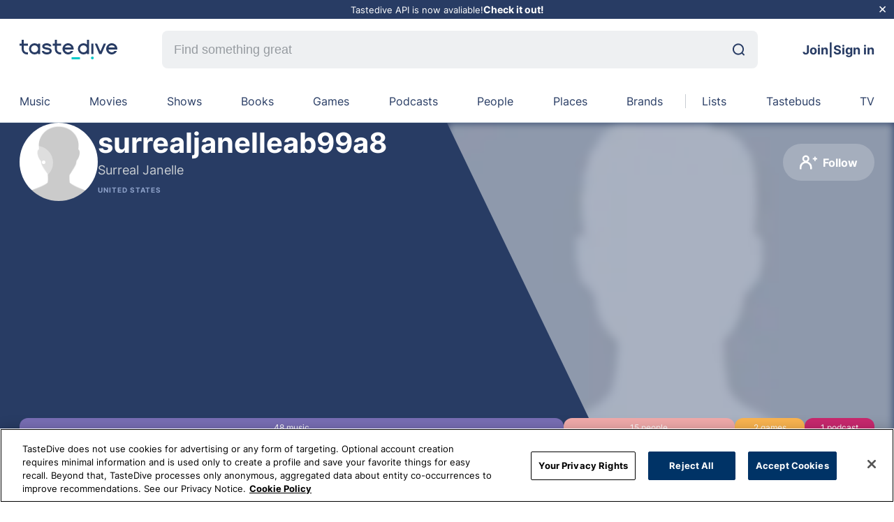

--- FILE ---
content_type: text/html; charset=utf-8
request_url: https://tastedive.com/surrealjanelleab99a8?Interests=true
body_size: 28606
content:
<!DOCTYPE html><html lang="en"><head><meta charSet="utf-8" data-next-head=""/><meta name="viewport" content="width=device-width, initial-scale=1" data-next-head=""/><meta http-equiv="X-UA-Compatible" content="IE=edge" data-next-head=""/><link rel="apple-touch-icon" sizes="180x180" href="/assets/favicon.png" data-next-head=""/><link rel="icon" type="image/png" sizes="32x32" href="/assets/favicon.png" data-next-head=""/><link rel="manifest" href="/assets/site.webmanifest" data-next-head=""/><link rel="mask-icon" href="/assets/favicon.svg" color="#5bbad5" data-next-head=""/><link rel="webmention" href="https://webmention.io/tastedive.com/webmention" data-next-head=""/><link rel="pingback" href="https://webmention.io/tastedive.com/xmlrpc" data-next-head=""/><link rel="me" href="https://twitter.com/tastedive" data-next-head=""/><meta name="apple-mobile-web-app-title" content="TasteDive" data-next-head=""/><meta name="application-name" content="TasteDive" data-next-head=""/><meta name="msapplication-TileColor" content="#00aba9" data-next-head=""/><meta property="fb:admins" content="1483874706" data-next-head=""/><meta property="fb:app_id" content="56201581191" data-next-head=""/><meta name="msapplication-config" content="/assets/browserconfig.xml" data-next-head=""/><title data-next-head="">Surreal Janelle | Tastedive</title><meta name="robots" content="index,nofollow" data-next-head=""/><meta name="description" content="Surreal Janelle is on TasteDive and likes Muse, Chairlift, Regina Spektor..." data-next-head=""/><meta property="og:title" content="Surreal Janelle | Tastedive" data-next-head=""/><meta property="og:description" content="Surreal Janelle is on TasteDive and likes Muse, Chairlift, Regina Spektor..." data-next-head=""/><meta property="og:url" content="https://tastedive.com/surrealjanelleab99a8" data-next-head=""/><meta property="og:type" content="profile" data-next-head=""/><meta property="og:image" content="https://graph.facebook.com/10106501737463304/picture?type=large" data-next-head=""/><meta property="og:site_name" content="TasteDive" data-next-head=""/><link rel="canonical" href="https://tastedive.com/surrealjanelleab99a8" data-next-head=""/><meta name="theme-color" content="#50ccc8" data-next-head=""/><link rel="preload" href="/fonts/inter-v11-latin-regular.woff2" as="font" type="font/woff2" crossorigin=""/><link rel="preload" href="/fonts/plus-jakarta-sans-v2-latin-700.woff2" as="font" type="font/woff2" crossorigin=""/><link rel="preconnect" href="https://fonts.googleapis.com"/><link rel="preconnect" href="https://fonts.gstatic.com" crossorigin=""/><link rel="preload" href="/_next/static/css/5985c994e11995ca.css" as="style"/><link rel="preload" as="image" imageSrcSet="/_next/image?url=https%3A%2F%2Fgraph.facebook.com%2F10106501737463304%2Fpicture%3Ftype%3Dlarge&amp;w=640&amp;q=75 640w, /_next/image?url=https%3A%2F%2Fgraph.facebook.com%2F10106501737463304%2Fpicture%3Ftype%3Dlarge&amp;w=750&amp;q=75 750w, /_next/image?url=https%3A%2F%2Fgraph.facebook.com%2F10106501737463304%2Fpicture%3Ftype%3Dlarge&amp;w=828&amp;q=75 828w, /_next/image?url=https%3A%2F%2Fgraph.facebook.com%2F10106501737463304%2Fpicture%3Ftype%3Dlarge&amp;w=1080&amp;q=75 1080w, /_next/image?url=https%3A%2F%2Fgraph.facebook.com%2F10106501737463304%2Fpicture%3Ftype%3Dlarge&amp;w=1200&amp;q=75 1200w, /_next/image?url=https%3A%2F%2Fgraph.facebook.com%2F10106501737463304%2Fpicture%3Ftype%3Dlarge&amp;w=1920&amp;q=75 1920w, /_next/image?url=https%3A%2F%2Fgraph.facebook.com%2F10106501737463304%2Fpicture%3Ftype%3Dlarge&amp;w=2048&amp;q=75 2048w, /_next/image?url=https%3A%2F%2Fgraph.facebook.com%2F10106501737463304%2Fpicture%3Ftype%3Dlarge&amp;w=3840&amp;q=75 3840w" imageSizes="100vw" data-next-head=""/><link href="https://fonts.googleapis.com/css2?family=Plus+Jakarta+Sans:wght@800&amp;display=swap" rel="stylesheet"/><script src="https://cdn.cookielaw.org/scripttemplates/otSDKStub.js" type="text/javascript" charSet="UTF-8" data-domain-script="01999b5b-c365-73ef-9469-52911ff521f2"></script><script type="text/javascript">function OptanonWrapper() {}</script><link rel="stylesheet" href="/_next/static/css/5985c994e11995ca.css" data-n-g=""/><noscript data-n-css=""></noscript><script defer="" noModule="" src="/_next/static/chunks/polyfills-42372ed130431b0a.js"></script><script defer="" src="/_next/static/chunks/6870.a1dbe9f625f3c460.js"></script><script defer="" src="/_next/static/chunks/5835.7afa1e956299959f.js"></script><script defer="" src="/_next/static/chunks/5904.9aad9f7efa0db3f0.js"></script><script defer="" src="/_next/static/chunks/6056.173c713e4241e2c3.js"></script><script defer="" src="/_next/static/chunks/2919.9154ef9a9e861d44.js"></script><script defer="" src="/_next/static/chunks/5979.f8294e7069cbae83.js"></script><script defer="" src="/_next/static/chunks/9961-cc6ee14b85a730e8.js"></script><script defer="" src="/_next/static/chunks/3384-26b6296b89c42e3a.js"></script><script defer="" src="/_next/static/chunks/6742.4cff2e95a5821ec6.js"></script><script defer="" src="/_next/static/chunks/9625.32db2fe4fa8e38d5.js"></script><script src="/_next/static/chunks/webpack-34eea651d83dc474.js" defer=""></script><script src="/_next/static/chunks/framework-22ab31b0590d36d5.js" defer=""></script><script src="/_next/static/chunks/main-aecacb3af8368e01.js" defer=""></script><script src="/_next/static/chunks/pages/_app-17d0430e40bde412.js" defer=""></script><script src="/_next/static/chunks/b5a1f52c-c4134f85e4121b08.js" defer=""></script><script src="/_next/static/chunks/883-1145c9e6435c7788.js" defer=""></script><script src="/_next/static/chunks/8638-238437ae226b233d.js" defer=""></script><script src="/_next/static/chunks/7290-b37e127de0782810.js" defer=""></script><script src="/_next/static/chunks/770-c238806cccce2549.js" defer=""></script><script src="/_next/static/chunks/8160-6f1e45b546afbe29.js" defer=""></script><script src="/_next/static/chunks/672-f1a0aec6d740ddc9.js" defer=""></script><script src="/_next/static/chunks/3265-1eb88897ce88b251.js" defer=""></script><script src="/_next/static/chunks/2311-812c27484ba1a23a.js" defer=""></script><script src="/_next/static/chunks/pages/%5Bslug%5D-f6135700a423fe50.js" defer=""></script><script src="/_next/static/6D6z2p1q-mVces0sAhZvF/_buildManifest.js" defer=""></script><script src="/_next/static/6D6z2p1q-mVces0sAhZvF/_ssgManifest.js" defer=""></script><style data-styled="" data-styled-version="5.3.11">*{margin:0;padding:0;box-sizing:border-box;}/*!sc*/
body{background-color:#fff;font-family:'Inter',sans-serif;height:100%;}/*!sc*/
a{color:inherit;-webkit-text-decoration:none;text-decoration:none;}/*!sc*/
html{font-size:12px;height:100%;-webkit-scroll-behavior:auto !important;-moz-scroll-behavior:auto !important;-ms-scroll-behavior:auto !important;scroll-behavior:auto !important;}/*!sc*/
ul{list-style:none;}/*!sc*/
#__next{height:100%;}/*!sc*/
button{border:none;margin:0;padding:0;overflow:visible;background:transparent;color:inherit;font:inherit;line-height:normal;-webkit-font-smoothing:inherit;-moz-osx-font-smoothing:inherit;-webkit-appearance:none;}/*!sc*/
.modal-open{overflow:hidden;}/*!sc*/
.toast{font-size:16px;font-weight:500;}/*!sc*/
@-webkit-keyframes shine-lines{0%{background-position:-100px;}40%{background-position:140px;}100%{background-position:140px;}}/*!sc*/
@keyframes shine-lines{0%{background-position:-100px;}40%{background-position:140px;}100%{background-position:140px;}}/*!sc*/
data-styled.g1[id="sc-global-iLSiLx1"]{content:"sc-global-iLSiLx1,"}/*!sc*/
.cqepWv{right:40px;bottom:40px;position:fixed;z-index:9;cursor:pointer;border-radius:50%;width:50px;height:50px;box-shadow:0 9px 25px 0 rgba(132,128,177,0.28);border:none;opacity:0;visibility:hidden;-webkit-transition:opacity 0.3s,visibility 0.3s;transition:opacity 0.3s,visibility 0.3s;background:#00c8c8;}/*!sc*/
@media (max-width:767.98px){.cqepWv{right:20px;bottom:20px;}}/*!sc*/
.cqepWv:active{-webkit-transform:scale(0.95);-ms-transform:scale(0.95);transform:scale(0.95);}/*!sc*/
.cqepWv.visible{opacity:1;visibility:visible;-webkit-transition:visibility 0.3s;transition:visibility 0.3s;}/*!sc*/
data-styled.g4[id="sc-29168ed3-0"]{content:"cqepWv,"}/*!sc*/
.caZdeP{display:-webkit-box;display:-webkit-flex;display:-ms-flexbox;display:flex;-webkit-align-items:center;-webkit-box-align:center;-ms-flex-align:center;align-items:center;-webkit-box-pack:center;-webkit-justify-content:center;-ms-flex-pack:center;justify-content:center;height:100%;}/*!sc*/
data-styled.g5[id="sc-dcd1c5d-0"]{content:"caZdeP,"}/*!sc*/
.jFNChh{position:relative;display:-webkit-box;display:-webkit-flex;display:-ms-flexbox;display:flex;-webkit-align-items:center;-webkit-box-align:center;-ms-flex-align:center;align-items:center;padding-right:0;}/*!sc*/
.jFNChh svg{width:25px;height:25px;}/*!sc*/
data-styled.g6[id="sc-dcd1c5d-1"]{content:"jFNChh,"}/*!sc*/
.fpFClQ{background:#0078fa;color:#ffffff;border-radius:26px;font-size:16px;display:-webkit-box;display:-webkit-flex;display:-ms-flexbox;display:flex;-webkit-align-items:center;-webkit-box-align:center;-ms-flex-align:center;align-items:center;-webkit-box-pack:center;-webkit-justify-content:center;-ms-flex-pack:center;justify-content:center;text-align:center;-webkit-transition:0.15s background;transition:0.15s background;cursor:pointer;padding:14px 24px;font-weight:700;background:rgba(255,255,255,0.2);color:#fff;}/*!sc*/
.fpFClQ:hover{color:rgba(255,255,255,0.4);}/*!sc*/
.fpFClQ:disabled{background:#eef0f2;cursor:not-allowed;color:rgba(0,0,0,0.2);}/*!sc*/
.fpFClQ .sc-dcd1c5d-1 svg path{fill:#fff;}/*!sc*/
.fpFClQ:hover{background:rgba(255,255,255,0.6);color:#000;}/*!sc*/
.fpFClQ:hover .sc-dcd1c5d-1 svg path{fill:#000;}/*!sc*/
.kHnvVc{background:#0078fa;color:#ffffff;border-radius:26px;font-size:16px;display:-webkit-box;display:-webkit-flex;display:-ms-flexbox;display:flex;-webkit-align-items:center;-webkit-box-align:center;-ms-flex-align:center;align-items:center;-webkit-box-pack:center;-webkit-justify-content:center;-ms-flex-pack:center;justify-content:center;text-align:center;-webkit-transition:0.15s background;transition:0.15s background;cursor:pointer;padding:14px 24px;font-weight:700;color:#000;background:#eef0f2;}/*!sc*/
.kHnvVc:hover{color:rgba(255,255,255,0.4);}/*!sc*/
.kHnvVc:disabled{background:#eef0f2;cursor:not-allowed;color:rgba(0,0,0,0.2);}/*!sc*/
.kHnvVc .sc-dcd1c5d-1 svg path{fill:#000;}/*!sc*/
.kHnvVc:hover{background:#0078fa;color:#fff;}/*!sc*/
.kHnvVc:hover .sc-dcd1c5d-1 svg path{fill:#fff;}/*!sc*/
.kHnvVc:disabled{background:#eef0f2;color:rgba(0,0,0,0.2);}/*!sc*/
.kHnvVc:disabled .sc-dcd1c5d-1 svg path{fill:rgba(0,0,0,0.2);}/*!sc*/
data-styled.g7[id="sc-dcd1c5d-2"]{content:"fpFClQ,kHnvVc,"}/*!sc*/
.hEYJcN{width:100%;}/*!sc*/
data-styled.g11[id="sc-da6836-1"]{content:"hEYJcN,"}/*!sc*/
.cdPiKS{border-radius:100%;width:112px;min-width:112px;height:112px;max-width:100%;max-height:100%;overflow:visible;position:relative;background-color:#eef0f2;}/*!sc*/
data-styled.g23[id="sc-95b2470f-1"]{content:"cdPiKS,"}/*!sc*/
.eIVedX{object-fit:cover;border-radius:100%;}/*!sc*/
data-styled.g24[id="sc-95b2470f-2"]{content:"eIVedX,"}/*!sc*/
.ldWUfr{width:100%;margin-left:auto;margin-right:auto;max-width:1300px;padding:0 28px;}/*!sc*/
@media (min-width:1536px){.ldWUfr{max-width:1786px;padding:0 56px;}}/*!sc*/
@media (max-width:899.98px){.ldWUfr{padding:0 18px;}}/*!sc*/
data-styled.g26[id="sc-c4f90c16-0"]{content:"ldWUfr,"}/*!sc*/
.fdXBMs{position:relative;width:140px;height:28px;}/*!sc*/
data-styled.g27[id="sc-38b90fd1-0"]{content:"fdXBMs,"}/*!sc*/
.hmSvZL{background-color:inherit;color:#283C64;border-width:1px;display:none;-webkit-flex-wrap:wrap;-ms-flex-wrap:wrap;flex-wrap:wrap;-webkit-transition:border-color 0.5s;transition:border-color 0.5s;position:relative;}/*!sc*/
@media (min-width:900px){.hmSvZL{display:-webkit-box;display:-webkit-flex;display:-ms-flexbox;display:flex;}}/*!sc*/
@media (min-width:1536px){.hmSvZL{margin:auto;}}/*!sc*/
data-styled.g28[id="sc-a8c4dc78-0"]{content:"hmSvZL,"}/*!sc*/
.bruook{display:inline-grid;grid-auto-flow:column;grid-gap:16px;grid-template-columns:auto;grid-template-rows:auto;-webkit-box-pack:justify;-webkit-justify-content:space-between;-ms-flex-pack:justify;justify-content:space-between;width:100%;position:relative;padding:20px 0;overflow-x:hidden;}/*!sc*/
.bruook::-webkit-scrollbar{display:none;}/*!sc*/
@media (min-width:1536px){.bruook{margin:auto;}}/*!sc*/
data-styled.g29[id="sc-a8c4dc78-1"]{content:"bruook,"}/*!sc*/
.dnMZrY{display:-webkit-box;display:-webkit-flex;display:-ms-flexbox;display:flex;-webkit-box-pack:center;-webkit-justify-content:center;-ms-flex-pack:center;justify-content:center;width:100%;position:relative;text-transform:capitalize;}/*!sc*/
.hmmMbU{display:-webkit-box;display:-webkit-flex;display:-ms-flexbox;display:flex;-webkit-box-pack:center;-webkit-justify-content:center;-ms-flex-pack:center;justify-content:center;width:100%;position:relative;text-transform:capitalize;}/*!sc*/
.hmmMbU:before{content:'';background-color:#c8cdd2;height:100%;width:1px;position:absolute;left:calc(-2.5vw + 8px);top:0;}/*!sc*/
data-styled.g30[id="sc-a8c4dc78-2"]{content:"dnMZrY,hmmMbU,"}/*!sc*/
.bPBcOL{cursor:pointer;color:#283C64;width:-webkit-fit-content;width:-moz-fit-content;width:fit-content;-webkit-transition:color 0.5s;transition:color 0.5s;-webkit-text-decoration:none;text-decoration:none;font-size:16px;text-align:center;position:relative;white-space:nowrap;}/*!sc*/
.bPBcOL:after{content:'';background-color:#786EB4;height:3px;border-radius:8px;width:100%;position:absolute;bottom:-8px;left:0;right:0;opacity:0;-webkit-transition:opacity 0.3s;transition:opacity 0.3s;}/*!sc*/
@media (min-width:1536px){.bPBcOL{font-size:18px;}}/*!sc*/
@media (min-width:900px){.bPBcOL:hover:after{opacity:1;}}/*!sc*/
.cBbeuJ{cursor:pointer;color:#283C64;width:-webkit-fit-content;width:-moz-fit-content;width:fit-content;-webkit-transition:color 0.5s;transition:color 0.5s;-webkit-text-decoration:none;text-decoration:none;font-size:16px;text-align:center;position:relative;white-space:nowrap;}/*!sc*/
.cBbeuJ:after{content:'';background-color:#FA785A;height:3px;border-radius:8px;width:100%;position:absolute;bottom:-8px;left:0;right:0;opacity:0;-webkit-transition:opacity 0.3s;transition:opacity 0.3s;}/*!sc*/
@media (min-width:1536px){.cBbeuJ{font-size:18px;}}/*!sc*/
@media (min-width:900px){.cBbeuJ:hover:after{opacity:1;}}/*!sc*/
.hKSdvc{cursor:pointer;color:#283C64;width:-webkit-fit-content;width:-moz-fit-content;width:fit-content;-webkit-transition:color 0.5s;transition:color 0.5s;-webkit-text-decoration:none;text-decoration:none;font-size:16px;text-align:center;position:relative;white-space:nowrap;}/*!sc*/
.hKSdvc:after{content:'';background-color:#148CDC;height:3px;border-radius:8px;width:100%;position:absolute;bottom:-8px;left:0;right:0;opacity:0;-webkit-transition:opacity 0.3s;transition:opacity 0.3s;}/*!sc*/
@media (min-width:1536px){.hKSdvc{font-size:18px;}}/*!sc*/
@media (min-width:900px){.hKSdvc:hover:after{opacity:1;}}/*!sc*/
.gXMEjc{cursor:pointer;color:#283C64;width:-webkit-fit-content;width:-moz-fit-content;width:fit-content;-webkit-transition:color 0.5s;transition:color 0.5s;-webkit-text-decoration:none;text-decoration:none;font-size:16px;text-align:center;position:relative;white-space:nowrap;}/*!sc*/
.gXMEjc:after{content:'';background-color:#F02850;height:3px;border-radius:8px;width:100%;position:absolute;bottom:-8px;left:0;right:0;opacity:0;-webkit-transition:opacity 0.3s;transition:opacity 0.3s;}/*!sc*/
@media (min-width:1536px){.gXMEjc{font-size:18px;}}/*!sc*/
@media (min-width:900px){.gXMEjc:hover:after{opacity:1;}}/*!sc*/
.btHWEd{cursor:pointer;color:#283C64;width:-webkit-fit-content;width:-moz-fit-content;width:fit-content;-webkit-transition:color 0.5s;transition:color 0.5s;-webkit-text-decoration:none;text-decoration:none;font-size:16px;text-align:center;position:relative;white-space:nowrap;}/*!sc*/
.btHWEd:after{content:'';background-color:#FAB450;height:3px;border-radius:8px;width:100%;position:absolute;bottom:-8px;left:0;right:0;opacity:0;-webkit-transition:opacity 0.3s;transition:opacity 0.3s;}/*!sc*/
@media (min-width:1536px){.btHWEd{font-size:18px;}}/*!sc*/
@media (min-width:900px){.btHWEd:hover:after{opacity:1;}}/*!sc*/
.kAfoAf{cursor:pointer;color:#283C64;width:-webkit-fit-content;width:-moz-fit-content;width:fit-content;-webkit-transition:color 0.5s;transition:color 0.5s;-webkit-text-decoration:none;text-decoration:none;font-size:16px;text-align:center;position:relative;white-space:nowrap;}/*!sc*/
.kAfoAf:after{content:'';background-color:#C8286E;height:3px;border-radius:8px;width:100%;position:absolute;bottom:-8px;left:0;right:0;opacity:0;-webkit-transition:opacity 0.3s;transition:opacity 0.3s;}/*!sc*/
@media (min-width:1536px){.kAfoAf{font-size:18px;}}/*!sc*/
@media (min-width:900px){.kAfoAf:hover:after{opacity:1;}}/*!sc*/
.jsQCIX{cursor:pointer;color:#283C64;width:-webkit-fit-content;width:-moz-fit-content;width:fit-content;-webkit-transition:color 0.5s;transition:color 0.5s;-webkit-text-decoration:none;text-decoration:none;font-size:16px;text-align:center;position:relative;white-space:nowrap;}/*!sc*/
.jsQCIX:after{content:'';background-color:#f0aaaa;height:3px;border-radius:8px;width:100%;position:absolute;bottom:-8px;left:0;right:0;opacity:0;-webkit-transition:opacity 0.3s;transition:opacity 0.3s;}/*!sc*/
@media (min-width:1536px){.jsQCIX{font-size:18px;}}/*!sc*/
@media (min-width:900px){.jsQCIX:hover:after{opacity:1;}}/*!sc*/
.jryoRv{cursor:pointer;color:#283C64;width:-webkit-fit-content;width:-moz-fit-content;width:fit-content;-webkit-transition:color 0.5s;transition:color 0.5s;-webkit-text-decoration:none;text-decoration:none;font-size:16px;text-align:center;position:relative;white-space:nowrap;}/*!sc*/
.jryoRv:after{content:'';background-color:#b4dc78;height:3px;border-radius:8px;width:100%;position:absolute;bottom:-8px;left:0;right:0;opacity:0;-webkit-transition:opacity 0.3s;transition:opacity 0.3s;}/*!sc*/
@media (min-width:1536px){.jryoRv{font-size:18px;}}/*!sc*/
@media (min-width:900px){.jryoRv:hover:after{opacity:1;}}/*!sc*/
.fTiyGX{cursor:pointer;color:#283C64;width:-webkit-fit-content;width:-moz-fit-content;width:fit-content;-webkit-transition:color 0.5s;transition:color 0.5s;-webkit-text-decoration:none;text-decoration:none;font-size:16px;text-align:center;position:relative;white-space:nowrap;}/*!sc*/
.fTiyGX:after{content:'';background-color:#dcb478;height:3px;border-radius:8px;width:100%;position:absolute;bottom:-8px;left:0;right:0;opacity:0;-webkit-transition:opacity 0.3s;transition:opacity 0.3s;}/*!sc*/
@media (min-width:1536px){.fTiyGX{font-size:18px;}}/*!sc*/
@media (min-width:900px){.fTiyGX:hover:after{opacity:1;}}/*!sc*/
.cazltd{cursor:pointer;color:#283C64;width:-webkit-fit-content;width:-moz-fit-content;width:fit-content;-webkit-transition:color 0.5s;transition:color 0.5s;-webkit-text-decoration:none;text-decoration:none;font-size:16px;text-align:center;position:relative;white-space:nowrap;}/*!sc*/
.cazltd:after{content:'';background-color:#00c8c8;height:3px;border-radius:8px;width:100%;position:absolute;bottom:-8px;left:0;right:0;opacity:0;-webkit-transition:opacity 0.3s;transition:opacity 0.3s;}/*!sc*/
@media (min-width:1536px){.cazltd{font-size:18px;}}/*!sc*/
@media (min-width:900px){.cazltd:hover:after{opacity:1;}}/*!sc*/
data-styled.g31[id="sc-a8c4dc78-3"]{content:"bPBcOL,cBbeuJ,hKSdvc,gXMEjc,btHWEd,kAfoAf,jsQCIX,jryoRv,fTiyGX,cazltd,"}/*!sc*/
.bXJRNk{display:none;margin:0 64px;-webkit-flex:1;-ms-flex:1;flex:1;}/*!sc*/
@media (min-width:900px){.bXJRNk{display:block;}}/*!sc*/
@media (min-width:1536px){.bXJRNk{margin:0 88px;}}/*!sc*/
data-styled.g33[id="sc-6f9f34b5-0"]{content:"bXJRNk,"}/*!sc*/
.ixBhmv{-webkit-align-items:center;-webkit-box-align:center;-ms-flex-align:center;align-items:center;display:-webkit-box;display:-webkit-flex;display:-ms-flexbox;display:flex;width:100%;border-radius:8px;overflow:hidden;background:#EEF0F2;}/*!sc*/
.ixBhmv:focus{outline:1px solid #0078FA;}/*!sc*/
data-styled.g34[id="sc-6f9f34b5-1"]{content:"ixBhmv,"}/*!sc*/
.bwRtkH{-webkit-appearance:none;-moz-appearance:none;appearance:none;background-size:20px;border:none;border-bottom-right-radius:0.375rem;border-top-right-radius:0.375rem;font-size:18px;height:54px;line-height:30px;background:transparent;color:#000000;padding:17px;width:100%;}/*!sc*/
.bwRtkH::-webkit-input-placeholder{color:#969BA0;}/*!sc*/
.bwRtkH::-moz-placeholder{color:#969BA0;}/*!sc*/
.bwRtkH:-ms-input-placeholder{color:#969BA0;}/*!sc*/
.bwRtkH::placeholder{color:#969BA0;}/*!sc*/
.bwRtkH:hover,.bwRtkH:focus,.bwRtkH:active{border:none;outline:none;}/*!sc*/
data-styled.g35[id="sc-6f9f34b5-2"]{content:"bwRtkH,"}/*!sc*/
.eOFlQv{margin-right:19px;}/*!sc*/
data-styled.g36[id="sc-6f9f34b5-3"]{content:"eOFlQv,"}/*!sc*/
.gLWroC{display:-webkit-box;display:-webkit-flex;display:-ms-flexbox;display:flex;position:relative;}/*!sc*/
data-styled.g84[id="sc-7f70c4ec-0"]{content:"gLWroC,"}/*!sc*/
.cGIVYm{display:-webkit-box;display:-webkit-flex;display:-ms-flexbox;display:flex;-webkit-box-pack:center;-webkit-justify-content:center;-ms-flex-pack:center;justify-content:center;-webkit-align-items:center;-webkit-box-align:center;-ms-flex-align:center;align-items:center;width:34px;height:34px;background-color:rgba(255,255,255,0.2);border-radius:50%;color:#ffffff;font-size:18px;line-height:20px;}/*!sc*/
@media (min-width:600px){.cGIVYm{width:48px;height:48px;}}/*!sc*/
data-styled.g85[id="sc-7f70c4ec-1"]{content:"cGIVYm,"}/*!sc*/
.clgDGx{width:3px;height:3px;border-radius:50%;background-color:#ffffff;margin-right:3px;}/*!sc*/
.clgDGx:last-of-type{margin-right:unset;}/*!sc*/
@media (min-width:600px){.clgDGx{width:5px;height:5px;margin-right:5px;}}/*!sc*/
data-styled.g86[id="sc-7f70c4ec-2"]{content:"clgDGx,"}/*!sc*/
.eJcnNA{position:relative;border-radius:50%;padding:0;width:34px;height:34px;-webkit-transition:0.1s background;transition:0.1s background;}/*!sc*/
@media (min-width:600px){.eJcnNA{width:48px;height:48px;}}/*!sc*/
data-styled.g87[id="sc-7f70c4ec-3"]{content:"eJcnNA,"}/*!sc*/
.gFDSsK{font-size:16px;display:-webkit-box;display:-webkit-flex;display:-ms-flexbox;display:flex;}/*!sc*/
@media (max-width:899.98px){.gFDSsK{height:32px;width:48px;}.gFDSsK svg{width:18px;height:16px;}}/*!sc*/
data-styled.g95[id="sc-627d4aaf-0"]{content:"gFDSsK,"}/*!sc*/
.jCwBdM{background:#283C64;padding:0;position:relative;}/*!sc*/
data-styled.g96[id="sc-453ecb94-0"]{content:"jCwBdM,"}/*!sc*/
.jMUnbZ{display:-webkit-box;display:-webkit-flex;display:-ms-flexbox;display:flex;height:520px;color:#ffffff;}/*!sc*/
@media (min-width:900px){.jMUnbZ{max-height:480px;}}/*!sc*/
data-styled.g97[id="sc-453ecb94-1"]{content:"jMUnbZ,"}/*!sc*/
.ckbBcY{-webkit-flex:1;-ms-flex:1;flex:1;background:#283C64;-webkit-clip-path:polygon(100% 0,100% 100%,36% 100%,0 0);clip-path:polygon(100% 0,100% 100%,36% 100%,0 0);right:0;position:absolute;-webkit-filter:blur(6px);filter:blur(6px);height:100%;width:40%;}/*!sc*/
@media (max-width:1535.98px){.ckbBcY{width:50%;}}/*!sc*/
@media (max-width:899.98px){.ckbBcY{-webkit-clip-path:unset;clip-path:unset;overflow:hidden;margin:0;position:absolute;width:100%;height:100%;left:0;}}/*!sc*/
data-styled.g100[id="sc-453ecb94-4"]{content:"ckbBcY,"}/*!sc*/
.eKwjrZ{background:#283C64;opacity:0.6;width:100%;height:100%;position:relative;}/*!sc*/
data-styled.g101[id="sc-453ecb94-5"]{content:"eKwjrZ,"}/*!sc*/
.iaTFVD{position:relative;width:112px;height:112px;border-radius:50%;background:#eef0f2;}/*!sc*/
data-styled.g106[id="sc-453ecb94-10"]{content:"iaTFVD,"}/*!sc*/
.SQgro{display:-webkit-box;display:-webkit-flex;display:-ms-flexbox;display:flex;-webkit-column-gap:8px;column-gap:8px;width:100%;height:auto;position:absolute;bottom:30px;z-index:1;left:50%;-webkit-transform:translate(-50%,0);-ms-transform:translate(-50%,0);transform:translate(-50%,0);}/*!sc*/
@media (max-width:899.98px){.SQgro{display:none;}}/*!sc*/
data-styled.g111[id="sc-453ecb94-15"]{content:"SQgro,"}/*!sc*/
.lnbwil{display:-webkit-box;display:-webkit-flex;display:-ms-flexbox;display:flex;-webkit-align-items:center;-webkit-box-align:center;-ms-flex-align:center;align-items:center;-webkit-box-pack:center;-webkit-justify-content:center;-ms-flex-pack:center;justify-content:center;border-radius:12px;padding:6px 12px;background:#786EB4;width:72.72727272727273%;min-width:100px;cursor:pointer;}/*!sc*/
.ddDnee{display:-webkit-box;display:-webkit-flex;display:-ms-flexbox;display:flex;-webkit-align-items:center;-webkit-box-align:center;-ms-flex-align:center;align-items:center;-webkit-box-pack:center;-webkit-justify-content:center;-ms-flex-pack:center;justify-content:center;border-radius:12px;padding:6px 12px;background:#f0aaaa;width:22.727272727272727%;min-width:100px;cursor:pointer;}/*!sc*/
.SyKGN{display:-webkit-box;display:-webkit-flex;display:-ms-flexbox;display:flex;-webkit-align-items:center;-webkit-box-align:center;-ms-flex-align:center;align-items:center;-webkit-box-pack:center;-webkit-justify-content:center;-ms-flex-pack:center;justify-content:center;border-radius:12px;padding:6px 12px;background:#FAB450;width:3.0303030303030303%;min-width:100px;cursor:pointer;}/*!sc*/
.bOMBet{display:-webkit-box;display:-webkit-flex;display:-ms-flexbox;display:flex;-webkit-align-items:center;-webkit-box-align:center;-ms-flex-align:center;align-items:center;-webkit-box-pack:center;-webkit-justify-content:center;-ms-flex-pack:center;justify-content:center;border-radius:12px;padding:6px 12px;background:#C8286E;width:1.5151515151515151%;min-width:100px;cursor:pointer;}/*!sc*/
data-styled.g112[id="sc-453ecb94-16"]{content:"lnbwil,ddDnee,SyKGN,bOMBet,"}/*!sc*/
.eSujYO{display:-webkit-box;display:-webkit-flex;display:-ms-flexbox;display:flex;width:auto;-webkit-column-gap:18px;column-gap:18px;position:absolute;right:0;bottom:84px;z-index:1;}/*!sc*/
@media (max-width:899.98px){.eSujYO{display:none;}}/*!sc*/
data-styled.g113[id="sc-453ecb94-17"]{content:"eSujYO,"}/*!sc*/
.fBZouz{width:100%;display:-webkit-box;display:-webkit-flex;display:-ms-flexbox;display:flex;-webkit-align-items:center;-webkit-box-align:center;-ms-flex-align:center;align-items:center;-webkit-box-pack:justify;-webkit-justify-content:space-between;-ms-flex-pack:justify;justify-content:space-between;position:absolute;top:30px;z-index:5;left:50%;-webkit-transform:translate(-50%,0);-ms-transform:translate(-50%,0);transform:translate(-50%,0);}/*!sc*/
data-styled.g115[id="sc-453ecb94-19"]{content:"fBZouz,"}/*!sc*/
.jVkOfv{padding-top:30px;padding-bottom:30px;overflow-y:clip;background-color:#ffffff;position:relative;}/*!sc*/
@media (max-width:899.98px){.jVkOfv{padding-top:20px;padding-bottom:40px;}}/*!sc*/
.lntvpF{padding-top:30px;padding-bottom:30px;overflow-y:clip;background-color:#eef0f2;position:relative;}/*!sc*/
@media (max-width:899.98px){.lntvpF{padding-top:20px;padding-bottom:40px;}}/*!sc*/
data-styled.g117[id="sc-5ce567ef-0"]{content:"jVkOfv,lntvpF,"}/*!sc*/
.kruJAl{margin-bottom:30px;display:-webkit-box;display:-webkit-flex;display:-ms-flexbox;display:flex;-webkit-align-items:center;-webkit-box-align:center;-ms-flex-align:center;align-items:center;gap:10px;}/*!sc*/
@media (max-width:899.98px){.kruJAl{margin-bottom:20px;}}/*!sc*/
data-styled.g123[id="sc-73430820-0"]{content:"kruJAl,"}/*!sc*/
.eAUTfI{font-size:48px;line-height:48px;font-family:Plus Jakarta Sans,sans-serif;font-weight:bold;color:#000000;}/*!sc*/
@media (max-width:899.98px){.eAUTfI{font-size:24px;line-height:30px;}}/*!sc*/
data-styled.g124[id="sc-73430820-1"]{content:"eAUTfI,"}/*!sc*/
.hugiZa{background:#eef0f2;}/*!sc*/
data-styled.g128[id="sc-384e3495-0"]{content:"hugiZa,"}/*!sc*/
.dtHkbP{display:grid;-webkit-align-items:center;-webkit-box-align:center;-ms-flex-align:center;align-items:center;justify-items:center;grid-template-columns:repeat(5,1fr);height:56px;width:100%;overflow:hidden;}/*!sc*/
@media (max-width:899.98px){.dtHkbP{padding:0;overflow:scroll;height:52px;}}/*!sc*/
data-styled.g129[id="sc-384e3495-1"]{content:"dtHkbP,"}/*!sc*/
.hYEyIk{font-size:16px;line-height:20px;font-weight:bold;position:relative;text-align:center;color:#000000;}/*!sc*/
.hYEyIk:after{content:'';position:absolute;bottom:-6px;height:3px;background:#283c64;width:100%;display:block;}/*!sc*/
@media (max-width:899.98px){.hYEyIk{font-size:12px;}}/*!sc*/
.iGgBBd{font-size:16px;line-height:20px;font-weight:bold;position:relative;text-align:center;color:#64696e;}/*!sc*/
.iGgBBd:after{content:'';position:absolute;bottom:-6px;height:3px;background:#283c64;width:100%;display:none;}/*!sc*/
@media (max-width:899.98px){.iGgBBd{font-size:12px;}}/*!sc*/
data-styled.g130[id="sc-384e3495-2"]{content:"hYEyIk,iGgBBd,"}/*!sc*/
.gxgqQh{border-left:1px solid #ffffff;border-right:1px solid #ffffff;cursor:pointer;height:100%;width:100%;padding-left:10px;padding-right:10px;display:-webkit-box;display:-webkit-flex;display:-ms-flexbox;display:flex;-webkit-align-items:center;-webkit-box-align:center;-ms-flex-align:center;align-items:center;-webkit-box-pack:center;-webkit-justify-content:center;-ms-flex-pack:center;justify-content:center;background:#ffffff;}/*!sc*/
@media (max-width:899.98px){.gxgqQh{min-width:120px;}}/*!sc*/
.ehCJug{border-left:1px solid #ffffff;border-right:1px solid #ffffff;cursor:pointer;height:100%;width:100%;padding-left:10px;padding-right:10px;display:-webkit-box;display:-webkit-flex;display:-ms-flexbox;display:flex;-webkit-align-items:center;-webkit-box-align:center;-ms-flex-align:center;align-items:center;-webkit-box-pack:center;-webkit-justify-content:center;-ms-flex-pack:center;justify-content:center;background:none;}/*!sc*/
@media (max-width:899.98px){.ehCJug{min-width:120px;}}/*!sc*/
data-styled.g131[id="sc-384e3495-3"]{content:"gxgqQh,ehCJug,"}/*!sc*/
.izQLmU{padding-top:30px;padding-bottom:30px;display:-webkit-box;display:-webkit-flex;display:-ms-flexbox;display:flex;-webkit-align-items:center;-webkit-box-align:center;-ms-flex-align:center;align-items:center;-webkit-column-gap:16px;column-gap:16px;}/*!sc*/
@media (max-width:899.98px){.izQLmU{padding:20px 18px;}}/*!sc*/
data-styled.g133[id="sc-2d8901f3-0"]{content:"izQLmU,"}/*!sc*/
.eZISMx{font-size:16px;font-weight:bold;}/*!sc*/
@media (max-width:899.98px){.eZISMx{display:none;}}/*!sc*/
data-styled.g134[id="sc-2d8901f3-1"]{content:"eZISMx,"}/*!sc*/
.eRvYqm{position:relative;}/*!sc*/
.eRvYqm:after{content:'';position:absolute;bottom:0;left:0;width:100%;height:1px;background:#c8d2dc;}/*!sc*/
@media (max-width:899.98px){.eRvYqm:after{display:none;}}/*!sc*/
data-styled.g135[id="sc-2d8901f3-2"]{content:"eRvYqm,"}/*!sc*/
.ejUahz{padding:14px 25px;position:relative;}/*!sc*/
.ejUahz span{margin-left:8px;font-size:14px;font-weight:normal;}/*!sc*/
@media (max-width:899.98px){.ejUahz{padding:8px 16px;}}/*!sc*/
.ejUahz:after{display:none;content:'';position:absolute;top:0;left:0;width:100%;height:100%;z-index:0;border-radius:inherit;background:#eee;background:linear-gradient(110deg,#ececec 8%,#f5f5f5 18%,#ececec 33%);background-size:300% 100%;-webkit-animation:2.5s efdKXS linear infinite;animation:2.5s efdKXS linear infinite;}/*!sc*/
data-styled.g136[id="sc-2d8901f3-3"]{content:"ejUahz,"}/*!sc*/
.VETUy{font-weight:600;}/*!sc*/
@media (max-width:460px){.VETUy{display:none;}}/*!sc*/
data-styled.g156[id="sc-37d1213f-0"]{content:"VETUy,"}/*!sc*/
.gGfAtN{display:-webkit-box;display:-webkit-flex;display:-ms-flexbox;display:flex;-webkit-box-pack:end;-webkit-justify-content:flex-end;-ms-flex-pack:end;justify-content:flex-end;z-index:3;position:relative;-webkit-align-items:center;-webkit-box-align:center;-ms-flex-align:center;align-items:center;gap:16px;font-size:14px;}/*!sc*/
data-styled.g157[id="sc-37d1213f-1"]{content:"gGfAtN,"}/*!sc*/
.fdVBtB{color:#283C64;background:#ffffff;border-bottom:1px solid #c8d2dc;position:-webkit-sticky;position:sticky;top:0;z-index:10;width:100%;}/*!sc*/
@media (min-width:900px){.fdVBtB{height:auto;position:relative;}}/*!sc*/
data-styled.g202[id="sc-71480f16-1"]{content:"fdVBtB,"}/*!sc*/
@media (max-width:899.98px){.cQFPuv{display:-webkit-box;display:-webkit-flex;display:-ms-flexbox;display:flex;-webkit-box-pack:justify;-webkit-justify-content:space-between;-ms-flex-pack:justify;justify-content:space-between;-webkit-flex-wrap:wrap;-ms-flex-wrap:wrap;flex-wrap:wrap;}}/*!sc*/
data-styled.g203[id="sc-71480f16-2"]{content:"cQFPuv,"}/*!sc*/
.kXVfcT{display:-webkit-box;display:-webkit-flex;display:-ms-flexbox;display:flex;-webkit-box-pack:justify;-webkit-justify-content:space-between;-ms-flex-pack:justify;justify-content:space-between;-webkit-align-items:center;-webkit-box-align:center;-ms-flex-align:center;align-items:center;position:relative;width:100%;height:66px;-webkit-flex:1;-ms-flex:1;flex:1;}/*!sc*/
@media (min-width:900px){.kXVfcT{height:88px;}}/*!sc*/
data-styled.g204[id="sc-71480f16-3"]{content:"kXVfcT,"}/*!sc*/
.faPRtw{height:22px;-webkit-transition:height 0.5s,width 0.5s;transition:height 0.5s,width 0.5s;}/*!sc*/
@media (min-width:900px){.faPRtw{height:30px;width:210px;}}/*!sc*/
data-styled.g205[id="sc-71480f16-4"]{content:"faPRtw,"}/*!sc*/
.gWBabO{display:-webkit-box;display:-webkit-flex;display:-ms-flexbox;display:flex;-webkit-align-items:center;-webkit-box-align:center;-ms-flex-align:center;align-items:center;-webkit-box-pack:justify;-webkit-justify-content:space-between;-ms-flex-pack:justify;justify-content:space-between;grid-gap:8px;}/*!sc*/
.gWBabO svg{height:24px;width:24px;}/*!sc*/
data-styled.g206[id="sc-71480f16-5"]{content:"gWBabO,"}/*!sc*/
.gOkVjW{display:-webkit-box;display:-webkit-flex;display:-ms-flexbox;display:flex;}/*!sc*/
.gOkVjW > *:not(:last-child){margin-right:1em;}/*!sc*/
data-styled.g207[id="sc-71480f16-6"]{content:"gOkVjW,"}/*!sc*/
.htXRbP{color:#000000;}/*!sc*/
data-styled.g208[id="sc-71480f16-7"]{content:"htXRbP,"}/*!sc*/
.lkXFcM{font-weight:bold;-webkit-letter-spacing:0;-moz-letter-spacing:0;-ms-letter-spacing:0;letter-spacing:0;font-family:'Inter',sans-serif;}/*!sc*/
@media (max-width:899.98px){.lkXFcM{display:none;}}/*!sc*/
data-styled.g209[id="sc-71480f16-8"]{content:"lkXFcM,"}/*!sc*/
.jiPuLx{display:-webkit-box;display:-webkit-flex;display:-ms-flexbox;display:flex;color:#283C64;font-size:18px;grid-gap:10px;}/*!sc*/
data-styled.g210[id="sc-71480f16-9"]{content:"jiPuLx,"}/*!sc*/
.fEAkDJ{min-height:100%;display:-webkit-box;display:-webkit-flex;display:-ms-flexbox;display:flex;-webkit-flex-direction:column;-ms-flex-direction:column;flex-direction:column;-webkit-align-items:stretch;-webkit-box-align:stretch;-ms-flex-align:stretch;align-items:stretch;}/*!sc*/
data-styled.g211[id="sc-f5261a13-0"]{content:"fEAkDJ,"}/*!sc*/
@media (min-width:600px){.bMxOhl{display:-webkit-box;display:-webkit-flex;display:-ms-flexbox;display:flex;}}/*!sc*/
data-styled.g212[id="sc-f5261a13-1"]{content:"bMxOhl,"}/*!sc*/
.kDDjeE{-webkit-flex:1 1 100%;-ms-flex:1 1 100%;flex:1 1 100%;min-height:80vh;overflow:hidden;}/*!sc*/
data-styled.g213[id="sc-f5261a13-2"]{content:"kDDjeE,"}/*!sc*/
.erJBOD{width:48px;height:48px;font-size:30px;padding:0;}/*!sc*/
.erJBOD svg{width:18px;height:18px;}/*!sc*/
data-styled.g215[id="sc-10882b83-1"]{content:"erJBOD,"}/*!sc*/
.jMCwro{display:-webkit-box;display:-webkit-flex;display:-ms-flexbox;display:flex;-webkit-align-items:center;-webkit-box-align:center;-ms-flex-align:center;align-items:center;position:relative;gap:1rem;z-index:10;}/*!sc*/
data-styled.g216[id="sc-10882b83-2"]{content:"jMCwro,"}/*!sc*/
.blJuM{display:-webkit-box;display:-webkit-flex;display:-ms-flexbox;display:flex;-webkit-align-items:center;-webkit-box-align:center;-ms-flex-align:center;align-items:center;-webkit-box-pack:center;-webkit-justify-content:center;-ms-flex-pack:center;justify-content:center;cursor:pointer;margin-left:10px;font-size:3.5rem;opacity:0.6;-webkit-transition:opacity 0.2s ease;transition:opacity 0.2s ease;}/*!sc*/
@media (min-width:768px){.blJuM{opacity:0;}.sc-10882b83-2:hover .sc-10882b83-3{opacity:0.6;}}/*!sc*/
.blJuM:hover{opacity:1;}/*!sc*/
data-styled.g217[id="sc-10882b83-3"]{content:"blJuM,"}/*!sc*/
.jmKpFl{display:-webkit-box;display:-webkit-flex;display:-ms-flexbox;display:flex;-webkit-align-items:center;-webkit-box-align:center;-ms-flex-align:center;align-items:center;gap:16px;z-index:3;-webkit-box-pack:end;-webkit-justify-content:flex-end;-ms-flex-pack:end;justify-content:flex-end;}/*!sc*/
@media (max-width:460px){.jmKpFl{width:100%;-webkit-box-pack:justify;-webkit-justify-content:space-between;-ms-flex-pack:justify;justify-content:space-between;}}/*!sc*/
data-styled.g218[id="sc-10882b83-4"]{content:"jmKpFl,"}/*!sc*/
.kqtAJb{width:100%;gap:8px;display:-webkit-box;display:-webkit-flex;display:-ms-flexbox;display:flex;-webkit-box-pack:justify;-webkit-justify-content:space-between;-ms-flex-pack:justify;justify-content:space-between;-webkit-align-items:center;-webkit-box-align:center;-ms-flex-align:center;align-items:center;margin-bottom:0;-webkit-flex-wrap:wrap;-ms-flex-wrap:wrap;flex-wrap:wrap;-webkit-scroll-margin-top:80px;-moz-scroll-margin-top:80px;-ms-scroll-margin-top:80px;scroll-margin-top:80px;}/*!sc*/
@media (max-width:460px){.kqtAJb{-webkit-align-items:flex-start;-webkit-box-align:flex-start;-ms-flex-align:flex-start;align-items:flex-start;-webkit-flex-direction:column;-ms-flex-direction:column;flex-direction:column;}}/*!sc*/
data-styled.g219[id="sc-10882b83-5"]{content:"kqtAJb,"}/*!sc*/
.iHdRPL{font-size:48px;font-weight:bold;z-index:3;color:#786EB4;text-transform:capitalize;font-family:Plus Jakarta Sans,sans-serif;}/*!sc*/
@media (max-width:899.98px){.iHdRPL{font-size:24px;line-height:30px;}}/*!sc*/
.sc-10882b83-0 .sc-10882b83-7{cursor:pointer;}/*!sc*/
.bHDRxE{font-size:48px;font-weight:bold;z-index:3;color:#F02850;text-transform:capitalize;font-family:Plus Jakarta Sans,sans-serif;}/*!sc*/
@media (max-width:899.98px){.bHDRxE{font-size:24px;line-height:30px;}}/*!sc*/
.sc-10882b83-0 .sc-10882b83-7{cursor:pointer;}/*!sc*/
.zqcnt{font-size:48px;font-weight:bold;z-index:3;color:#FAB450;text-transform:capitalize;font-family:Plus Jakarta Sans,sans-serif;}/*!sc*/
@media (max-width:899.98px){.zqcnt{font-size:24px;line-height:30px;}}/*!sc*/
.sc-10882b83-0 .sc-10882b83-7{cursor:pointer;}/*!sc*/
.ZrrKb{font-size:48px;font-weight:bold;z-index:3;color:#C8286E;text-transform:capitalize;font-family:Plus Jakarta Sans,sans-serif;}/*!sc*/
@media (max-width:899.98px){.ZrrKb{font-size:24px;line-height:30px;}}/*!sc*/
.sc-10882b83-0 .sc-10882b83-7{cursor:pointer;}/*!sc*/
data-styled.g221[id="sc-10882b83-7"]{content:"iHdRPL,bHDRxE,zqcnt,ZrrKb,"}/*!sc*/
.cPkEdR{width:100%;height:2px;margin-top:30px;margin-bottom:30px;position:relative;}/*!sc*/
@media (max-width:899.98px){.cPkEdR{margin-bottom:20px;}}/*!sc*/
.cPkEdR:after{content:'';position:absolute;width:100vw;left:50%;-webkit-transform:translate(-50%,0);-ms-transform:translate(-50%,0);transform:translate(-50%,0);height:1px;background-color:#c8d2dc;z-index:5;}/*!sc*/
data-styled.g222[id="sc-10882b83-8"]{content:"cPkEdR,"}/*!sc*/
.cnluxJ{position:absolute;top:50%;width:64px;min-width:64px;height:64px;border-radius:100%;background:#000000;color:#ffffff;-webkit-transform:translateY(-50%);-ms-transform:translateY(-50%);transform:translateY(-50%);cursor:pointer;box-shadow:4px 4px 16px 0 rgba(0,0,0,0.08);}/*!sc*/
.cnluxJ > svg{height:30px;}/*!sc*/
.cnluxJ:hover svg path{color:rgba(255,255,255,0.4);}/*!sc*/
@media (max-width:899.98px){.cnluxJ{display:none;}}/*!sc*/
data-styled.g251[id="sc-dea98fef-0"]{content:"cnluxJ,"}/*!sc*/
.iakZQc{right:0;z-index:20;opacity:1;}/*!sc*/
@media (min-width:900px){.iakZQc{right:-16px;}}/*!sc*/
@media (min-width:1200px){.iakZQc{right:-26px;}}/*!sc*/
@media (min-width:1536px){.iakZQc{right:-32px;}}/*!sc*/
data-styled.g252[id="sc-dea98fef-1"]{content:"iakZQc,"}/*!sc*/
.kWKNhC{left:0;opacity:0;z-index:20;top:50%;-webkit-transform:translateY(-50%) rotate(180deg);-ms-transform:translateY(-50%) rotate(180deg);transform:translateY(-50%) rotate(180deg);}/*!sc*/
@media (min-width:900px){.kWKNhC{left:-16px;}}/*!sc*/
@media (min-width:1200px){.kWKNhC{left:-26px;}}/*!sc*/
@media (min-width:1536px){.kWKNhC{left:-32px;}}/*!sc*/
data-styled.g253[id="sc-dea98fef-2"]{content:"kWKNhC,"}/*!sc*/
.jxayrW{background-color:#dfe1e5;height:4px;border-radius:1px;overflow:hidden;}/*!sc*/
data-styled.g254[id="sc-d2c9ca34-0"]{content:"jxayrW,"}/*!sc*/
.dFSfHr{background-color:#c8cdd2;width:0%;height:4px;-webkit-transition:width 200ms ease-in-out;transition:width 200ms ease-in-out;}/*!sc*/
data-styled.g255[id="sc-d2c9ca34-1"]{content:"dFSfHr,"}/*!sc*/
.eNfAsv{margin-top:30px;position:absolute;width:100%;left:0;bottom:0;}/*!sc*/
data-styled.g256[id="sc-1f4e57-0"]{content:"eNfAsv,"}/*!sc*/
.eJIKuR{position:relative;display:-webkit-box;display:-webkit-flex;display:-ms-flexbox;display:flex;-webkit-flex-direction:column;-ms-flex-direction:column;flex-direction:column;}/*!sc*/
@media (max-width:899.98px){.eJIKuR{width:100vw;margin-left:-16px;}}/*!sc*/
data-styled.g257[id="sc-1f4e57-1"]{content:"eJIKuR,"}/*!sc*/
.cAbBgb{position:relative;}/*!sc*/
data-styled.g258[id="sc-1f4e57-2"]{content:"cAbBgb,"}/*!sc*/
.iMrxoj{display:-webkit-box;display:-webkit-flex;display:-ms-flexbox;display:flex;-webkit-align-items:unset;-webkit-box-align:unset;-ms-flex-align:unset;align-items:unset;position:relative;width:100%;height:100%;overflow-x:scroll;-webkit-scrollbar-width:none;-moz-scrollbar-width:none;-ms-scrollbar-width:none;scrollbar-width:none;-ms-overflow-style:none;-webkit-scroll-snap-type:x mandatory;-moz-scroll-snap-type:x mandatory;-ms-scroll-snap-type:x mandatory;scroll-snap-type:x mandatory;-webkit-overflow-scrolling:touch;gap:32px;-webkit-scroll-behavior:smooth;-moz-scroll-behavior:smooth;-ms-scroll-behavior:smooth;scroll-behavior:smooth;padding-bottom:30px;padding-top:30px;}/*!sc*/
.iMrxoj::-webkit-scrollbar{width:0;background:transparent;display:none;}/*!sc*/
.iMrxoj > *{-webkit-scroll-snap-align:center;-moz-scroll-snap-align:center;-ms-scroll-snap-align:center;scroll-snap-align:center;min-width:377px;max-width:377px;}/*!sc*/
@media (max-width:899.98px){.iMrxoj > *{min-width:234px;max-width:234px;}}/*!sc*/
@media (max-width:899.98px){.iMrxoj{cursor:-webkit-grab;cursor:-moz-grab;cursor:grab;padding-left:16px;padding-right:16px;padding-bottom:20px;padding-top:20px;}}/*!sc*/
data-styled.g259[id="sc-1f4e57-3"]{content:"iMrxoj,"}/*!sc*/
.hbqbAS{background-color:#283C64;padding:37px 0;color:#ffffff;}/*!sc*/
data-styled.g283[id="sc-308eed75-0"]{content:"hbqbAS,"}/*!sc*/
.kNSMsu{display:-webkit-box;display:-webkit-flex;display:-ms-flexbox;display:flex;-webkit-box-pack:justify;-webkit-justify-content:space-between;-ms-flex-pack:justify;justify-content:space-between;-webkit-flex-wrap:wrap;-ms-flex-wrap:wrap;flex-wrap:wrap;grid-gap:100px;}/*!sc*/
@media (max-width:599.98px){.kNSMsu{grid-gap:40px;}}/*!sc*/
data-styled.g284[id="sc-308eed75-1"]{content:"kNSMsu,"}/*!sc*/
.iHwYgU{display:-webkit-box;display:-webkit-flex;display:-ms-flexbox;display:flex;margin:12px 0;z-index:5;}/*!sc*/
.iHwYgU > *:not(:last-child){margin-right:8px;}/*!sc*/
data-styled.g285[id="sc-308eed75-2"]{content:"iHwYgU,"}/*!sc*/
.dTxZCC.dTxZCC{-webkit-flex-direction:column;-ms-flex-direction:column;flex-direction:column;margin:0;}/*!sc*/
.dTxZCC > *{padding:8px;margin-right:8px;}/*!sc*/
.dTxZCC > *:not(:last-child){margin:0;}/*!sc*/
data-styled.g286[id="sc-308eed75-3"]{content:"dTxZCC,"}/*!sc*/
.iVGmAJ{font-size:16px;font-weight:bold;-webkit-transition:0.1s color ease-in-out;transition:0.1s color ease-in-out;}/*!sc*/
@media (max-width:599.98px){.iVGmAJ{font-size:12px;}}/*!sc*/
.iVGmAJ:hover{color:#EEF0F2;}/*!sc*/
data-styled.g287[id="sc-308eed75-4"]{content:"iVGmAJ,"}/*!sc*/
.gKnFAX{position:relative;width:32px;height:32px;z-index:10;}/*!sc*/
.gKnFAX::after{content:'';position:absolute;top:0;left:0;width:100%;height:100%;background-color:#ffffff;opacity:0.2;border-radius:100%;z-index:-10;}/*!sc*/
data-styled.g288[id="sc-308eed75-5"]{content:"gKnFAX,"}/*!sc*/
.kmtHiM{display:-webkit-box;display:-webkit-flex;display:-ms-flexbox;display:flex;-webkit-flex-direction:column;-ms-flex-direction:column;flex-direction:column;grid-gap:34px;}/*!sc*/
@media (max-width:899.98px){.kmtHiM{grid-gap:12px;}}/*!sc*/
data-styled.g289[id="sc-308eed75-6"]{content:"kmtHiM,"}/*!sc*/
.gehUUp{height:24px;}/*!sc*/
@media (min-width:900px){.gehUUp{height:30px;width:210px;}}/*!sc*/
data-styled.g290[id="sc-308eed75-7"]{content:"gehUUp,"}/*!sc*/
.bkLNOL{display:-webkit-box;display:-webkit-flex;display:-ms-flexbox;display:flex;grid-gap:48px;-webkit-align-items:center;-webkit-box-align:center;-ms-flex-align:center;align-items:center;margin-top:auto;}/*!sc*/
@media (max-width:599.98px){.bkLNOL{-webkit-box-pack:justify;-webkit-justify-content:space-between;-ms-flex-pack:justify;justify-content:space-between;width:100%;grid-gap:10px;}}/*!sc*/
data-styled.g291[id="sc-308eed75-8"]{content:"bkLNOL,"}/*!sc*/
.gqHCB{display:-webkit-box;display:-webkit-flex;display:-ms-flexbox;display:flex;}/*!sc*/
data-styled.g292[id="sc-308eed75-9"]{content:"gqHCB,"}/*!sc*/
.fpzmWi{width:100%;-webkit-flex:1;-ms-flex:1;flex:1;}/*!sc*/
data-styled.g294[id="sc-45e42826-1"]{content:"fpzmWi,"}/*!sc*/
.gSeTqL{display:none;}/*!sc*/
@media (max-width:899.98px){.gSeTqL{display:-webkit-box;display:-webkit-flex;display:-ms-flexbox;display:flex;-webkit-flex-flow:column;-ms-flex-flow:column;flex-flow:column;width:100%;height:100%;-webkit-align-items:center;-webkit-box-align:center;-ms-flex-align:center;align-items:center;-webkit-box-pack:center;-webkit-justify-content:center;-ms-flex-pack:center;justify-content:center;z-index:1;}}/*!sc*/
data-styled.g345[id="sc-8b613d0b-0"]{content:"gSeTqL,"}/*!sc*/
.hATYjt{width:132px;height:132px;display:-webkit-box;display:-webkit-flex;display:-ms-flexbox;display:flex;-webkit-align-items:center;-webkit-box-align:center;-ms-flex-align:center;align-items:center;-webkit-box-pack:center;-webkit-justify-content:center;-ms-flex-pack:center;justify-content:center;border-radius:50%;background-image:conic-gradient();}/*!sc*/
@media (max-width:899.98px){.hATYjt{margin-top:20px;}}/*!sc*/
data-styled.g346[id="sc-8b613d0b-1"]{content:"hATYjt,"}/*!sc*/
.eQThTJ{text-align:center;font-weight:bold;font-size:40px;width:100%;grid-area:userHandle;}/*!sc*/
@media (max-width:899.98px){.eQThTJ{margin-bottom:5px;font-size:20px;}}/*!sc*/
data-styled.g347[id="sc-8b613d0b-2"]{content:"eQThTJ,"}/*!sc*/
.eRGPSw{text-align:center;font:normal normal normal 18px/21px Inter;grid-area:userName;color:#c8cdd2;}/*!sc*/
@media (max-width:899.98px){.eRGPSw{margin-bottom:5px;}}/*!sc*/
data-styled.g348[id="sc-8b613d0b-3"]{content:"eRGPSw,"}/*!sc*/
.kMEMSD{background-color:rgba(255,255,255,0.9);border-radius:2px;margin-top:4px;padding:2px 4px;text-align:left;font:normal normal bold 10px/12px Inter;-webkit-letter-spacing:1px;-moz-letter-spacing:1px;-ms-letter-spacing:1px;letter-spacing:1px;grid-area:userLocation;color:#8ca0c8;}/*!sc*/
data-styled.g349[id="sc-8b613d0b-4"]{content:"kMEMSD,"}/*!sc*/
.kWeARd{position:relative;background-color:#ffffff;border-radius:16px;box-shadow:2px 2px 24px 0 rgba(0,0,0,0.06);color:#000000;min-height:186px;}/*!sc*/
.kWeARd > div{height:100%;}/*!sc*/
@media (max-width:899.98px){.kWeARd{border-radius:12px;min-height:140px;}}/*!sc*/
data-styled.g350[id="sc-ed5de4a0-0"]{content:"kWeARd,"}/*!sc*/
.bKhvWi{z-index:5;position:relative;height:24px;width:24px;display:-webkit-box;display:-webkit-flex;display:-ms-flexbox;display:flex;cursor:pointer;}/*!sc*/
data-styled.g490[id="sc-cd0f508c-0"]{content:"bKhvWi,"}/*!sc*/
.ffBcKI{width:100%;height:100%;border-radius:8px;position:absolute;top:0;left:0;z-index:1;background:#eee;background:linear-gradient(110deg,#ececec 8%,#f5f5f5 18%,#ececec 33%);background-size:300% 100%;-webkit-animation:2.5s efdKXS linear infinite;animation:2.5s efdKXS linear infinite;}/*!sc*/
data-styled.g497[id="sc-41297618-3"]{content:"ffBcKI,"}/*!sc*/
@-webkit-keyframes efdKXS{0%{background-color:hsl(200,20%,80%);}100%{background-color:hsl(200,20%,95%);}}/*!sc*/
@keyframes efdKXS{0%{background-color:hsl(200,20%,80%);}100%{background-color:hsl(200,20%,95%);}}/*!sc*/
data-styled.g519[id="sc-keyframes-efdKXS"]{content:"efdKXS,"}/*!sc*/
</style></head><body><link rel="preload" as="image" href="https://graph.facebook.com/10106501737463304/picture?type=large" referrerPolicy="no-referrer"/><link rel="preload" as="image" imageSrcSet="/_next/image?url=https%3A%2F%2Fgraph.facebook.com%2F10106501737463304%2Fpicture%3Ftype%3Dlarge&amp;w=640&amp;q=75 640w, /_next/image?url=https%3A%2F%2Fgraph.facebook.com%2F10106501737463304%2Fpicture%3Ftype%3Dlarge&amp;w=750&amp;q=75 750w, /_next/image?url=https%3A%2F%2Fgraph.facebook.com%2F10106501737463304%2Fpicture%3Ftype%3Dlarge&amp;w=828&amp;q=75 828w, /_next/image?url=https%3A%2F%2Fgraph.facebook.com%2F10106501737463304%2Fpicture%3Ftype%3Dlarge&amp;w=1080&amp;q=75 1080w, /_next/image?url=https%3A%2F%2Fgraph.facebook.com%2F10106501737463304%2Fpicture%3Ftype%3Dlarge&amp;w=1200&amp;q=75 1200w, /_next/image?url=https%3A%2F%2Fgraph.facebook.com%2F10106501737463304%2Fpicture%3Ftype%3Dlarge&amp;w=1920&amp;q=75 1920w, /_next/image?url=https%3A%2F%2Fgraph.facebook.com%2F10106501737463304%2Fpicture%3Ftype%3Dlarge&amp;w=2048&amp;q=75 2048w, /_next/image?url=https%3A%2F%2Fgraph.facebook.com%2F10106501737463304%2Fpicture%3Ftype%3Dlarge&amp;w=3840&amp;q=75 3840w" imageSizes="100vw"/><div id="__next"><button class="sc-29168ed3-0 cqepWv" aria-label="Scroll to top"><svg fill="#283C64" height="24" width="24" viewBox="0 0 330 330"><path d="M325.606,229.393l-150.004-150C172.79,76.58,168.974,75,164.996,75c-3.979,0-7.794,1.581-10.607,4.394l-149.996,150c-5.858,5.858-5.858,15.355,0,21.213c5.857,5.857,15.355,5.858,21.213,0l139.39-139.393l139.397,139.393C307.322,253.536,311.161,255,315,255c3.839,0,7.678-1.464,10.607-4.394C331.464,244.748,331.464,235.251,325.606,229.393z"></path></svg></button><div data-rht-toaster="" style="position:fixed;z-index:9999;top:16px;left:16px;right:16px;bottom:16px;pointer-events:none"></div><div id="menu-portal"></div><style>
    #nprogress {
      pointer-events: none;
    }
    #nprogress .bar {
      background: #00C8C8;
      position: fixed;
      z-index: 9999;
      top: 0;
      left: 0;
      width: 100%;
      height: 3px;
    }
    #nprogress .peg {
      display: block;
      position: absolute;
      right: 0px;
      width: 100px;
      height: 100%;
      box-shadow: 0 0 10px #00C8C8, 0 0 5px #00C8C8;
      opacity: 1;
      -webkit-transform: rotate(3deg) translate(0px, -4px);
      -ms-transform: rotate(3deg) translate(0px, -4px);
      transform: rotate(3deg) translate(0px, -4px);
    }
    #nprogress .spinner {
      display: block;
      position: fixed;
      z-index: 1031;
      top: 15px;
      right: 15px;
    }
    #nprogress .spinner-icon {
      width: 18px;
      height: 18px;
      box-sizing: border-box;
      border: solid 2px transparent;
      border-top-color: #00C8C8;
      border-left-color: #00C8C8;
      border-radius: 50%;
      -webkit-animation: nprogresss-spinner 400ms linear infinite;
      animation: nprogress-spinner 400ms linear infinite;
    }
    .nprogress-custom-parent {
      overflow: hidden;
      position: relative;
    }
    .nprogress-custom-parent #nprogress .spinner,
    .nprogress-custom-parent #nprogress .bar {
      position: absolute;
    }
    @-webkit-keyframes nprogress-spinner {
      0% {
        -webkit-transform: rotate(0deg);
      }
      100% {
        -webkit-transform: rotate(360deg);
      }
    }
    @keyframes nprogress-spinner {
      0% {
        transform: rotate(0deg);
      }
      100% {
        transform: rotate(360deg);
      }
    }
  </style><div class="sc-f5261a13-0 fEAkDJ"><header class="sc-71480f16-1 fdVBtB"><div class="sc-c4f90c16-0 ldWUfr sc-71480f16-2 cQFPuv"><div class="sc-71480f16-3 kXVfcT"><a aria-label="homepage" href="/"><div class="sc-38b90fd1-0 fdXBMs"><svg xmlns="http://www.w3.org/2000/svg" id="logo-tastedive-color_svg__Layer_1" data-name="Layer 1" viewBox="0 0 140 28"><defs><style>.logo-tastedive-color_svg__cls-1{fill:#283c64}.logo-tastedive-color_svg__cls-2{fill:#00c8c8}</style></defs><path d="M96.5 0v6.76a8 8 0 1 0 0 12.48v1.26h3V0Zm-5 18a5 5 0 1 1 5-5 5 5 0 0 1-5 5M39 21c-3.93 0-7-2.2-7-5h3c0 .82 1.56 2 4 2 .67 0 4-.1 4-2 0-1-1.29-1.41-4.19-1.95-2.66-.49-6.31-1.17-6.31-4.55C32.5 6.81 35.11 5 39 5c3.64 0 6.5 2 6.5 4.5h-3C42.5 9 41.17 8 39 8c-2 0-3.5.66-3.5 1.5s1.6 1.18 3.86 1.6c2.8.52 6.64 1.23 6.64 4.9 0 3.08-2.68 5-7 5M26.5 5.5v1.26a8 8 0 1 0 0 12.48v1.26h3v-15Zm-5 12.5a5 5 0 1 1 5-5 5 5 0 0 1-5 5M102.75 5.5h3v15h-3z" class="logo-tastedive-color_svg__cls-1"></path><path d="M74.5 25h12v3h-12z" class="logo-tastedive-color_svg__cls-2"></path><circle cx="104.25" cy="26" r="2" class="logo-tastedive-color_svg__cls-2"></circle><path d="M136 16a5 5 0 0 1-8.89-2h12.83a8 8 0 0 0 .07-1 8 8 0 1 0-.59 3Zm-4-8a5 5 0 0 1 4.58 3h-9.16A5 5 0 0 1 132 8M73.49 16a5 5 0 0 1-8.89-2h12.83a8 8 0 0 0 .07-1 8 8 0 1 0-.59 3Zm-4-8a5 5 0 0 1 4.58 3h-9.15a5 5 0 0 1 4.58-3ZM120.5 5.5l-4.75 11.13L111 5.5h-3.25l6.37 15h3.26l6.37-15zM12 8.5v-3H6V0H3v5.5H0v3h3v5a7.5 7.5 0 0 0 7.5 7.5H12v-3h-1.5A4.51 4.51 0 0 1 6 13.5v-5ZM59.5 8.5v-3h-6V0h-3v5.5h-3v3h3v5A7.5 7.5 0 0 0 58 21h1.5v-3H58a4.51 4.51 0 0 1-4.5-4.5v-5Z" class="logo-tastedive-color_svg__cls-1"></path></svg></div></a><div class="sc-6f9f34b5-0 bXJRNk"><div class="sc-6f9f34b5-1 ixBhmv"><input autoComplete="off" id="search-input" placeholder="Find something great" tabindex="0" type="text" class="sc-6f9f34b5-2 bwRtkH" name="searchInput" value=""/><svg xmlns="http://www.w3.org/2000/svg" width="18" height="18" viewBox="0 0 18 18" class="sc-29ce02f6-0 cxAbam sc-6f9f34b5-3 eOFlQv"><path d="M17.707 16.293l-2.536-2.536a8.517 8.517 0 10-1.414 1.414l2.536 2.536a1 1 0 001.414-1.414zM2 8.5A6.5 6.5 0 118.5 15 6.508 6.508 0 012 8.5z" fill="currentColor"></path></svg></div></div><div class="sc-71480f16-8 lkXFcM"><div class="sc-71480f16-9 jiPuLx"><a href="/account/signup">Join</a>|<a href="/account/signin">Sign in</a></div></div></div><div class="sc-71480f16-5 gWBabO"><div class="sc-71480f16-6 gOkVjW"><div class="sc-71480f16-7 htXRbP"><svg xmlns="http://www.w3.org/2000/svg" xml:space="preserve" viewBox="0 0 50 50"><g fill="currentColor"><circle cx="7" cy="7" r="6"></circle><circle cx="25" cy="7" r="6"></circle><circle cx="43" cy="7" r="6"></circle><circle cx="7" cy="25" r="6"></circle><circle cx="25" cy="25" r="6"></circle><circle cx="43" cy="25" r="6"></circle><circle cx="7" cy="43" r="6"></circle><circle cx="25" cy="43" r="6"></circle><circle cx="43" cy="43" r="6"></circle></g></svg></div><div class="sc-71480f16-7 htXRbP"><svg xmlns="http://www.w3.org/2000/svg" viewBox="0 0 36 36"><path d="M27.01 27.03 33 33" style="fill:none;stroke:currentColor;stroke-linecap:round;stroke-miterlimit:10;stroke-width:4"></path><path d="M17 5A12 12 0 1 1 5 17 12 12 0 0 1 17 5m0-4a16 16 0 1 0 16 16A16 16 0 0 0 17 1" style="fill:currentColor"></path></svg></div><div class="sc-45e42826-1 fpzmWi"><a aria-label="account signup" href="/account/signup"><svg xmlns="http://www.w3.org/2000/svg" data-name="Layer 1" viewBox="0 0 24 24"><circle cx="12" cy="8.5" r="3"></circle><path d="M12 3a9 9 0 1 1-9 9 9 9 0 0 1 9-9m0-3a12 12 0 1 0 12 12A12 12 0 0 0 12 0"></path><path d="M12 19.5a7.48 7.48 0 0 0 5.63-2.56 6 6 0 0 0-11.26 0A7.48 7.48 0 0 0 12 19.5"></path></svg></a></div></div></div><div class="sc-a8c4dc78-0 hmSvZL"><div class="sc-a8c4dc78-1 bruook"><a href="/music" class="sc-a8c4dc78-2 dnMZrY"><div class="sc-a8c4dc78-3 bPBcOL">music</div></a><a href="/movies" class="sc-a8c4dc78-2 dnMZrY"><div class="sc-a8c4dc78-3 cBbeuJ">movies</div></a><a href="/shows" class="sc-a8c4dc78-2 dnMZrY"><div class="sc-a8c4dc78-3 hKSdvc">shows</div></a><a href="/books" class="sc-a8c4dc78-2 dnMZrY"><div class="sc-a8c4dc78-3 gXMEjc">books</div></a><a href="/games" class="sc-a8c4dc78-2 dnMZrY"><div class="sc-a8c4dc78-3 btHWEd">games</div></a><a href="/podcasts" class="sc-a8c4dc78-2 dnMZrY"><div class="sc-a8c4dc78-3 kAfoAf">podcasts</div></a><a href="/people" class="sc-a8c4dc78-2 dnMZrY"><div class="sc-a8c4dc78-3 jsQCIX">people</div></a><a href="/places" class="sc-a8c4dc78-2 dnMZrY"><div class="sc-a8c4dc78-3 jryoRv">places</div></a><a href="/brands" class="sc-a8c4dc78-2 dnMZrY"><div class="sc-a8c4dc78-3 fTiyGX">brands</div></a><a href="/lists" class="sc-a8c4dc78-2 hmmMbU"><div class="sc-a8c4dc78-3 cazltd">Lists</div></a><a href="/tastebuds" class="sc-a8c4dc78-2 dnMZrY"><div class="sc-a8c4dc78-3 cazltd">Tastebuds</div></a><a href="/td-tv" class="sc-a8c4dc78-2 dnMZrY"><div class="sc-a8c4dc78-3 cazltd">TV</div></a></div></div></div></header><div class="sc-f5261a13-1 bMxOhl"><main class="sc-f5261a13-2 kDDjeE"><div class="sc-453ecb94-0 jCwBdM"><div class="sc-c4f90c16-0 ldWUfr sc-453ecb94-1 jMUnbZ"><div class="sc-c4f90c16-0 ldWUfr sc-453ecb94-19 fBZouz"><div class="sc-7f70c4ec-0 gLWroC"><button class="sc-dcd1c5d-2 fpFClQ sc-7f70c4ec-3 eJcnNA dot-menu" aria-label="dot-menu"><div class="sc-dcd1c5d-0 caZdeP button-content"><div class="sc-7f70c4ec-1 cGIVYm"><div class="sc-7f70c4ec-2 clgDGx"></div><div class="sc-7f70c4ec-2 clgDGx"></div><div class="sc-7f70c4ec-2 clgDGx"></div></div></div></button></div><button class="sc-dcd1c5d-2 fpFClQ sc-627d4aaf-0 gFDSsK" aria-label="follow"><div class="sc-dcd1c5d-1 jFNChh button-left-icon"><svg xmlns="http://www.w3.org/2000/svg" fill="currentColor" data-name="Layer 1" viewBox="0 0 20 16"><path d="M20 3.25h-1.75V1.5h-1.5v1.75H15v1.5h1.75V6.5h1.5V4.75H20zM9.17 7.35a4 4 0 1 0-4.34 0A7 7 0 0 0 0 14v2h2v-2a5 5 0 0 1 10 0v2h2v-2a7 7 0 0 0-4.83-6.65M7 2a2 2 0 1 1-2 2 2 2 0 0 1 2-2"></path></svg></div><div class="sc-dcd1c5d-0 caZdeP button-content"></div></button></div><div class="sc-c4f90c16-0 ldWUfr sc-453ecb94-15 SQgro"><div color="#786EB4" width="72.72727272727273" class="sc-453ecb94-16 lnbwil">48<!-- --> <!-- -->music</div><div color="#f0aaaa" width="22.727272727272727" class="sc-453ecb94-16 ddDnee">15<!-- --> <!-- -->people</div><div color="#FAB450" width="3.0303030303030303" class="sc-453ecb94-16 SyKGN">2<!-- --> <!-- -->games</div><div color="#C8286E" width="1.5151515151515151" class="sc-453ecb94-16 bOMBet">1<!-- --> <!-- -->podcast</div></div><div class="sc-c4f90c16-0 ldWUfr sc-453ecb94-17 eSujYO"></div><div class="sc-8b613d0b-0 gSeTqL"><div class="sc-8b613d0b-1 hATYjt"><div class="sc-453ecb94-10 iaTFVD"><div size="112" class="sc-95b2470f-1 cdPiKS"><img alt="User Image: surrealjanelleab99a8" class="sc-95b2470f-2 eIVedX" height="112" src="https://graph.facebook.com/10106501737463304/picture?type=large" width="112" referrerPolicy="no-referrer" size="112"/></div></div></div><p class="sc-8b613d0b-2 eQThTJ">surrealjanelleab99a8</p><p class="sc-8b613d0b-3 eRGPSw">Surreal Janelle</p><p class="sc-8b613d0b-4 kMEMSD">UNITED STATES</p></div><div class="sc-453ecb94-4 ckbBcY"><div class="sc-453ecb94-5 eKwjrZ"><img alt="surrealjanelleab99a8" decoding="async" data-nimg="fill" style="position:absolute;height:100%;width:100%;left:0;top:0;right:0;bottom:0;object-fit:cover;color:transparent" sizes="100vw" srcSet="/_next/image?url=https%3A%2F%2Fgraph.facebook.com%2F10106501737463304%2Fpicture%3Ftype%3Dlarge&amp;w=640&amp;q=75 640w, /_next/image?url=https%3A%2F%2Fgraph.facebook.com%2F10106501737463304%2Fpicture%3Ftype%3Dlarge&amp;w=750&amp;q=75 750w, /_next/image?url=https%3A%2F%2Fgraph.facebook.com%2F10106501737463304%2Fpicture%3Ftype%3Dlarge&amp;w=828&amp;q=75 828w, /_next/image?url=https%3A%2F%2Fgraph.facebook.com%2F10106501737463304%2Fpicture%3Ftype%3Dlarge&amp;w=1080&amp;q=75 1080w, /_next/image?url=https%3A%2F%2Fgraph.facebook.com%2F10106501737463304%2Fpicture%3Ftype%3Dlarge&amp;w=1200&amp;q=75 1200w, /_next/image?url=https%3A%2F%2Fgraph.facebook.com%2F10106501737463304%2Fpicture%3Ftype%3Dlarge&amp;w=1920&amp;q=75 1920w, /_next/image?url=https%3A%2F%2Fgraph.facebook.com%2F10106501737463304%2Fpicture%3Ftype%3Dlarge&amp;w=2048&amp;q=75 2048w, /_next/image?url=https%3A%2F%2Fgraph.facebook.com%2F10106501737463304%2Fpicture%3Ftype%3Dlarge&amp;w=3840&amp;q=75 3840w" src="/_next/image?url=https%3A%2F%2Fgraph.facebook.com%2F10106501737463304%2Fpicture%3Ftype%3Dlarge&amp;w=3840&amp;q=75"/></div></div></div></div><div class="sc-384e3495-0 hugiZa"><div class="sc-c4f90c16-0 ldWUfr sc-384e3495-1 dtHkbP"><a class="sc-384e3495-3 gxgqQh"><p class="sc-384e3495-2 hYEyIk">Interests<!-- --> </p></a><a class="sc-384e3495-3 ehCJug"><p class="sc-384e3495-2 iGgBBd">Lists<!-- --> </p></a><a class="sc-384e3495-3 ehCJug"><p class="sc-384e3495-2 iGgBBd">Reviews<!-- --> </p></a><a class="sc-384e3495-3 ehCJug"><p class="sc-384e3495-2 iGgBBd">Following<!-- --> <!-- -->(1)</p></a><a class="sc-384e3495-3 ehCJug"><p class="sc-384e3495-2 iGgBBd">Followers<!-- --> </p></a></div></div><div class="sc-2d8901f3-2 eRvYqm"><div class="sc-c4f90c16-0 ldWUfr sc-2d8901f3-0 izQLmU"><p class="sc-2d8901f3-1 eZISMx">Filter by:</p><button class="sc-dcd1c5d-2 kHnvVc sc-2d8901f3-3 ejUahz"><div class="sc-dcd1c5d-0 caZdeP button-content">Like<!-- --> <span></span></div></button><button class="sc-dcd1c5d-2 kHnvVc sc-2d8901f3-3 ejUahz"><div class="sc-dcd1c5d-0 caZdeP button-content">Dislike<!-- --> <span></span></div></button><button class="sc-dcd1c5d-2 kHnvVc sc-2d8901f3-3 ejUahz"><div class="sc-dcd1c5d-0 caZdeP button-content">Meh<!-- --> <span></span></div></button></div></div><section class="sc-5ce567ef-0 jVkOfv"><div class="sc-c4f90c16-0 ldWUfr"><div><div id="music" class="sc-10882b83-5 kqtAJb"><div class="sc-10882b83-2 jMCwro"><a href="/surrealjanelleab99a8/interests/music" style="cursor:pointer;text-decoration:none"><h1 color="music" style="cursor:pointer" class="sc-10882b83-7 iHdRPL">music</h1></a><button class="sc-10882b83-3 blJuM">#</button></div><div class="sc-10882b83-4 jmKpFl"><div class="sc-37d1213f-1 gGfAtN filters-container"><div class="sc-37d1213f-0 VETUy">Sort by:</div><style data-emotion="css b62m3t-container">.css-b62m3t-container{position:relative;box-sizing:border-box;}</style><div class="css-b62m3t-container"><style data-emotion="css 7pg0cj-a11yText">.css-7pg0cj-a11yText{z-index:9999;border:0;clip:rect(1px, 1px, 1px, 1px);height:1px;width:1px;position:absolute;overflow:hidden;padding:0;white-space:nowrap;}</style><span id="react-select-13-live-region" class="css-7pg0cj-a11yText"></span><span aria-live="polite" aria-atomic="false" aria-relevant="additions text" role="log" class="css-7pg0cj-a11yText"></span><style data-emotion="css 18uiul7-control">.css-18uiul7-control{-webkit-align-items:center;-webkit-box-align:center;-ms-flex-align:center;align-items:center;cursor:default;display:-webkit-box;display:-webkit-flex;display:-ms-flexbox;display:flex;-webkit-box-flex-wrap:wrap;-webkit-flex-wrap:wrap;-ms-flex-wrap:wrap;flex-wrap:wrap;-webkit-box-pack:justify;-webkit-justify-content:space-between;justify-content:space-between;min-height:38px;outline:0!important;position:relative;-webkit-transition:all 100ms;transition:all 100ms;background-color:hsl(0, 0%, 100%);border-color:hsl(0, 0%, 80%);border-radius:24px;border-style:solid;border-width:0;box-sizing:border-box;font-weight:bold;padding-right:0;margin-right:0;padding-left:12px;font-size:14px;background:#eef0f2;min-width:185px;height:32px;}.css-18uiul7-control:hover{border-color:hsl(0, 0%, 70%);}</style><div class="css-18uiul7-control"><style data-emotion="css hlgwow">.css-hlgwow{-webkit-align-items:center;-webkit-box-align:center;-ms-flex-align:center;align-items:center;display:grid;-webkit-flex:1;-ms-flex:1;flex:1;-webkit-box-flex-wrap:wrap;-webkit-flex-wrap:wrap;-ms-flex-wrap:wrap;flex-wrap:wrap;-webkit-overflow-scrolling:touch;position:relative;overflow:hidden;padding:2px 8px;box-sizing:border-box;}</style><div class="css-hlgwow"><style data-emotion="css 1dimb5e-singleValue">.css-1dimb5e-singleValue{grid-area:1/1/2/3;max-width:100%;overflow:hidden;text-overflow:ellipsis;white-space:nowrap;color:hsl(0, 0%, 20%);margin-left:2px;margin-right:2px;box-sizing:border-box;}</style><div class="css-1dimb5e-singleValue">Recent Desc</div><style data-emotion="css 1hac4vs-dummyInput">.css-1hac4vs-dummyInput{background:0;border:0;caret-color:transparent;font-size:inherit;grid-area:1/1/2/3;outline:0;padding:0;width:1px;color:transparent;left:-100px;opacity:0;position:relative;-webkit-transform:scale(.01);-moz-transform:scale(.01);-ms-transform:scale(.01);transform:scale(.01);}</style><input id="react-select-13-input" tabindex="0" inputMode="none" aria-autocomplete="list" aria-expanded="false" aria-haspopup="true" role="combobox" aria-activedescendant="" aria-readonly="true" class="css-1hac4vs-dummyInput" value=""/></div><style data-emotion="css 1wy0on6">.css-1wy0on6{-webkit-align-items:center;-webkit-box-align:center;-ms-flex-align:center;align-items:center;-webkit-align-self:stretch;-ms-flex-item-align:stretch;align-self:stretch;display:-webkit-box;display:-webkit-flex;display:-ms-flexbox;display:flex;-webkit-flex-shrink:0;-ms-flex-negative:0;flex-shrink:0;box-sizing:border-box;}</style><div class="css-1wy0on6"><style data-emotion="css 1ql1dyg-indicatorContainer">.css-1ql1dyg-indicatorContainer{display:-webkit-box;display:-webkit-flex;display:-ms-flexbox;display:flex;-webkit-transition:color 150ms;transition:color 150ms;color:hsl(0, 0%, 80%);padding:8px;box-sizing:border-box;padding-left:0;}.css-1ql1dyg-indicatorContainer:hover{color:hsl(0, 0%, 60%);}</style><div class="css-1ql1dyg-indicatorContainer" aria-hidden="true"><style data-emotion="css 8mmkcg">.css-8mmkcg{display:inline-block;fill:currentColor;line-height:1;stroke:currentColor;stroke-width:0;}</style><svg height="20" width="20" viewBox="0 0 20 20" aria-hidden="true" focusable="false" class="css-8mmkcg"><path d="M4.516 7.548c0.436-0.446 1.043-0.481 1.576 0l3.908 3.747 3.908-3.747c0.533-0.481 1.141-0.446 1.574 0 0.436 0.445 0.408 1.197 0 1.615-0.406 0.418-4.695 4.502-4.695 4.502-0.217 0.223-0.502 0.335-0.787 0.335s-0.57-0.112-0.789-0.335c0 0-4.287-4.084-4.695-4.502s-0.436-1.17 0-1.615z"></path></svg></div></div></div></div></div><button class="sc-dcd1c5d-2 kHnvVc sc-10882b83-1 erJBOD"><div class="sc-dcd1c5d-0 caZdeP button-content"><svg xmlns="http://www.w3.org/2000/svg" data-name="Layer 1" viewBox="0 0 14 14"><path d="M13 6H8V1a1 1 0 0 0-2 0v5H1a1 1 0 0 0 0 2h5v5a1 1 0 0 0 2 0V8h5a1 1 0 0 0 0-2"></path></svg></div></button></div></div><div class="sc-10882b83-8 cPkEdR"></div></div><div><div id="books" class="sc-10882b83-5 kqtAJb"><div class="sc-10882b83-2 jMCwro"><a href="/surrealjanelleab99a8/interests/books" style="cursor:pointer;text-decoration:none"><h1 color="books" style="cursor:pointer" class="sc-10882b83-7 bHDRxE">books</h1></a><button class="sc-10882b83-3 blJuM">#</button></div><div class="sc-10882b83-4 jmKpFl"><div class="sc-37d1213f-1 gGfAtN filters-container"><div class="sc-37d1213f-0 VETUy">Sort by:</div><style data-emotion="css b62m3t-container">.css-b62m3t-container{position:relative;box-sizing:border-box;}</style><div class="css-b62m3t-container"><style data-emotion="css 7pg0cj-a11yText">.css-7pg0cj-a11yText{z-index:9999;border:0;clip:rect(1px, 1px, 1px, 1px);height:1px;width:1px;position:absolute;overflow:hidden;padding:0;white-space:nowrap;}</style><span id="react-select-14-live-region" class="css-7pg0cj-a11yText"></span><span aria-live="polite" aria-atomic="false" aria-relevant="additions text" role="log" class="css-7pg0cj-a11yText"></span><style data-emotion="css 18uiul7-control">.css-18uiul7-control{-webkit-align-items:center;-webkit-box-align:center;-ms-flex-align:center;align-items:center;cursor:default;display:-webkit-box;display:-webkit-flex;display:-ms-flexbox;display:flex;-webkit-box-flex-wrap:wrap;-webkit-flex-wrap:wrap;-ms-flex-wrap:wrap;flex-wrap:wrap;-webkit-box-pack:justify;-webkit-justify-content:space-between;justify-content:space-between;min-height:38px;outline:0!important;position:relative;-webkit-transition:all 100ms;transition:all 100ms;background-color:hsl(0, 0%, 100%);border-color:hsl(0, 0%, 80%);border-radius:24px;border-style:solid;border-width:0;box-sizing:border-box;font-weight:bold;padding-right:0;margin-right:0;padding-left:12px;font-size:14px;background:#eef0f2;min-width:185px;height:32px;}.css-18uiul7-control:hover{border-color:hsl(0, 0%, 70%);}</style><div class="css-18uiul7-control"><style data-emotion="css hlgwow">.css-hlgwow{-webkit-align-items:center;-webkit-box-align:center;-ms-flex-align:center;align-items:center;display:grid;-webkit-flex:1;-ms-flex:1;flex:1;-webkit-box-flex-wrap:wrap;-webkit-flex-wrap:wrap;-ms-flex-wrap:wrap;flex-wrap:wrap;-webkit-overflow-scrolling:touch;position:relative;overflow:hidden;padding:2px 8px;box-sizing:border-box;}</style><div class="css-hlgwow"><style data-emotion="css 1dimb5e-singleValue">.css-1dimb5e-singleValue{grid-area:1/1/2/3;max-width:100%;overflow:hidden;text-overflow:ellipsis;white-space:nowrap;color:hsl(0, 0%, 20%);margin-left:2px;margin-right:2px;box-sizing:border-box;}</style><div class="css-1dimb5e-singleValue">Recent Desc</div><style data-emotion="css 1hac4vs-dummyInput">.css-1hac4vs-dummyInput{background:0;border:0;caret-color:transparent;font-size:inherit;grid-area:1/1/2/3;outline:0;padding:0;width:1px;color:transparent;left:-100px;opacity:0;position:relative;-webkit-transform:scale(.01);-moz-transform:scale(.01);-ms-transform:scale(.01);transform:scale(.01);}</style><input id="react-select-14-input" tabindex="0" inputMode="none" aria-autocomplete="list" aria-expanded="false" aria-haspopup="true" role="combobox" aria-activedescendant="" aria-readonly="true" class="css-1hac4vs-dummyInput" value=""/></div><style data-emotion="css 1wy0on6">.css-1wy0on6{-webkit-align-items:center;-webkit-box-align:center;-ms-flex-align:center;align-items:center;-webkit-align-self:stretch;-ms-flex-item-align:stretch;align-self:stretch;display:-webkit-box;display:-webkit-flex;display:-ms-flexbox;display:flex;-webkit-flex-shrink:0;-ms-flex-negative:0;flex-shrink:0;box-sizing:border-box;}</style><div class="css-1wy0on6"><style data-emotion="css 1ql1dyg-indicatorContainer">.css-1ql1dyg-indicatorContainer{display:-webkit-box;display:-webkit-flex;display:-ms-flexbox;display:flex;-webkit-transition:color 150ms;transition:color 150ms;color:hsl(0, 0%, 80%);padding:8px;box-sizing:border-box;padding-left:0;}.css-1ql1dyg-indicatorContainer:hover{color:hsl(0, 0%, 60%);}</style><div class="css-1ql1dyg-indicatorContainer" aria-hidden="true"><style data-emotion="css 8mmkcg">.css-8mmkcg{display:inline-block;fill:currentColor;line-height:1;stroke:currentColor;stroke-width:0;}</style><svg height="20" width="20" viewBox="0 0 20 20" aria-hidden="true" focusable="false" class="css-8mmkcg"><path d="M4.516 7.548c0.436-0.446 1.043-0.481 1.576 0l3.908 3.747 3.908-3.747c0.533-0.481 1.141-0.446 1.574 0 0.436 0.445 0.408 1.197 0 1.615-0.406 0.418-4.695 4.502-4.695 4.502-0.217 0.223-0.502 0.335-0.787 0.335s-0.57-0.112-0.789-0.335c0 0-4.287-4.084-4.695-4.502s-0.436-1.17 0-1.615z"></path></svg></div></div></div></div></div><button class="sc-dcd1c5d-2 kHnvVc sc-10882b83-1 erJBOD"><div class="sc-dcd1c5d-0 caZdeP button-content"><svg xmlns="http://www.w3.org/2000/svg" data-name="Layer 1" viewBox="0 0 14 14"><path d="M13 6H8V1a1 1 0 0 0-2 0v5H1a1 1 0 0 0 0 2h5v5a1 1 0 0 0 2 0V8h5a1 1 0 0 0 0-2"></path></svg></div></button></div></div><div class="sc-10882b83-8 cPkEdR"></div></div><div><div id="games" class="sc-10882b83-5 kqtAJb"><div class="sc-10882b83-2 jMCwro"><a href="/surrealjanelleab99a8/interests/games" style="cursor:pointer;text-decoration:none"><h1 color="games" style="cursor:pointer" class="sc-10882b83-7 zqcnt">games</h1></a><button class="sc-10882b83-3 blJuM">#</button></div><div class="sc-10882b83-4 jmKpFl"><div class="sc-37d1213f-1 gGfAtN filters-container"><div class="sc-37d1213f-0 VETUy">Sort by:</div><style data-emotion="css b62m3t-container">.css-b62m3t-container{position:relative;box-sizing:border-box;}</style><div class="css-b62m3t-container"><style data-emotion="css 7pg0cj-a11yText">.css-7pg0cj-a11yText{z-index:9999;border:0;clip:rect(1px, 1px, 1px, 1px);height:1px;width:1px;position:absolute;overflow:hidden;padding:0;white-space:nowrap;}</style><span id="react-select-15-live-region" class="css-7pg0cj-a11yText"></span><span aria-live="polite" aria-atomic="false" aria-relevant="additions text" role="log" class="css-7pg0cj-a11yText"></span><style data-emotion="css 18uiul7-control">.css-18uiul7-control{-webkit-align-items:center;-webkit-box-align:center;-ms-flex-align:center;align-items:center;cursor:default;display:-webkit-box;display:-webkit-flex;display:-ms-flexbox;display:flex;-webkit-box-flex-wrap:wrap;-webkit-flex-wrap:wrap;-ms-flex-wrap:wrap;flex-wrap:wrap;-webkit-box-pack:justify;-webkit-justify-content:space-between;justify-content:space-between;min-height:38px;outline:0!important;position:relative;-webkit-transition:all 100ms;transition:all 100ms;background-color:hsl(0, 0%, 100%);border-color:hsl(0, 0%, 80%);border-radius:24px;border-style:solid;border-width:0;box-sizing:border-box;font-weight:bold;padding-right:0;margin-right:0;padding-left:12px;font-size:14px;background:#eef0f2;min-width:185px;height:32px;}.css-18uiul7-control:hover{border-color:hsl(0, 0%, 70%);}</style><div class="css-18uiul7-control"><style data-emotion="css hlgwow">.css-hlgwow{-webkit-align-items:center;-webkit-box-align:center;-ms-flex-align:center;align-items:center;display:grid;-webkit-flex:1;-ms-flex:1;flex:1;-webkit-box-flex-wrap:wrap;-webkit-flex-wrap:wrap;-ms-flex-wrap:wrap;flex-wrap:wrap;-webkit-overflow-scrolling:touch;position:relative;overflow:hidden;padding:2px 8px;box-sizing:border-box;}</style><div class="css-hlgwow"><style data-emotion="css 1dimb5e-singleValue">.css-1dimb5e-singleValue{grid-area:1/1/2/3;max-width:100%;overflow:hidden;text-overflow:ellipsis;white-space:nowrap;color:hsl(0, 0%, 20%);margin-left:2px;margin-right:2px;box-sizing:border-box;}</style><div class="css-1dimb5e-singleValue">Recent Desc</div><style data-emotion="css 1hac4vs-dummyInput">.css-1hac4vs-dummyInput{background:0;border:0;caret-color:transparent;font-size:inherit;grid-area:1/1/2/3;outline:0;padding:0;width:1px;color:transparent;left:-100px;opacity:0;position:relative;-webkit-transform:scale(.01);-moz-transform:scale(.01);-ms-transform:scale(.01);transform:scale(.01);}</style><input id="react-select-15-input" tabindex="0" inputMode="none" aria-autocomplete="list" aria-expanded="false" aria-haspopup="true" role="combobox" aria-activedescendant="" aria-readonly="true" class="css-1hac4vs-dummyInput" value=""/></div><style data-emotion="css 1wy0on6">.css-1wy0on6{-webkit-align-items:center;-webkit-box-align:center;-ms-flex-align:center;align-items:center;-webkit-align-self:stretch;-ms-flex-item-align:stretch;align-self:stretch;display:-webkit-box;display:-webkit-flex;display:-ms-flexbox;display:flex;-webkit-flex-shrink:0;-ms-flex-negative:0;flex-shrink:0;box-sizing:border-box;}</style><div class="css-1wy0on6"><style data-emotion="css 1ql1dyg-indicatorContainer">.css-1ql1dyg-indicatorContainer{display:-webkit-box;display:-webkit-flex;display:-ms-flexbox;display:flex;-webkit-transition:color 150ms;transition:color 150ms;color:hsl(0, 0%, 80%);padding:8px;box-sizing:border-box;padding-left:0;}.css-1ql1dyg-indicatorContainer:hover{color:hsl(0, 0%, 60%);}</style><div class="css-1ql1dyg-indicatorContainer" aria-hidden="true"><style data-emotion="css 8mmkcg">.css-8mmkcg{display:inline-block;fill:currentColor;line-height:1;stroke:currentColor;stroke-width:0;}</style><svg height="20" width="20" viewBox="0 0 20 20" aria-hidden="true" focusable="false" class="css-8mmkcg"><path d="M4.516 7.548c0.436-0.446 1.043-0.481 1.576 0l3.908 3.747 3.908-3.747c0.533-0.481 1.141-0.446 1.574 0 0.436 0.445 0.408 1.197 0 1.615-0.406 0.418-4.695 4.502-4.695 4.502-0.217 0.223-0.502 0.335-0.787 0.335s-0.57-0.112-0.789-0.335c0 0-4.287-4.084-4.695-4.502s-0.436-1.17 0-1.615z"></path></svg></div></div></div></div></div><button class="sc-dcd1c5d-2 kHnvVc sc-10882b83-1 erJBOD"><div class="sc-dcd1c5d-0 caZdeP button-content"><svg xmlns="http://www.w3.org/2000/svg" data-name="Layer 1" viewBox="0 0 14 14"><path d="M13 6H8V1a1 1 0 0 0-2 0v5H1a1 1 0 0 0 0 2h5v5a1 1 0 0 0 2 0V8h5a1 1 0 0 0 0-2"></path></svg></div></button></div></div><div class="sc-10882b83-8 cPkEdR"></div></div><div><div id="podcasts" class="sc-10882b83-5 kqtAJb"><div class="sc-10882b83-2 jMCwro"><a href="/surrealjanelleab99a8/interests/podcasts" style="cursor:pointer;text-decoration:none"><h1 color="podcasts" style="cursor:pointer" class="sc-10882b83-7 ZrrKb">podcasts</h1></a><button class="sc-10882b83-3 blJuM">#</button></div><div class="sc-10882b83-4 jmKpFl"><div class="sc-37d1213f-1 gGfAtN filters-container"><div class="sc-37d1213f-0 VETUy">Sort by:</div><style data-emotion="css b62m3t-container">.css-b62m3t-container{position:relative;box-sizing:border-box;}</style><div class="css-b62m3t-container"><style data-emotion="css 7pg0cj-a11yText">.css-7pg0cj-a11yText{z-index:9999;border:0;clip:rect(1px, 1px, 1px, 1px);height:1px;width:1px;position:absolute;overflow:hidden;padding:0;white-space:nowrap;}</style><span id="react-select-16-live-region" class="css-7pg0cj-a11yText"></span><span aria-live="polite" aria-atomic="false" aria-relevant="additions text" role="log" class="css-7pg0cj-a11yText"></span><style data-emotion="css 18uiul7-control">.css-18uiul7-control{-webkit-align-items:center;-webkit-box-align:center;-ms-flex-align:center;align-items:center;cursor:default;display:-webkit-box;display:-webkit-flex;display:-ms-flexbox;display:flex;-webkit-box-flex-wrap:wrap;-webkit-flex-wrap:wrap;-ms-flex-wrap:wrap;flex-wrap:wrap;-webkit-box-pack:justify;-webkit-justify-content:space-between;justify-content:space-between;min-height:38px;outline:0!important;position:relative;-webkit-transition:all 100ms;transition:all 100ms;background-color:hsl(0, 0%, 100%);border-color:hsl(0, 0%, 80%);border-radius:24px;border-style:solid;border-width:0;box-sizing:border-box;font-weight:bold;padding-right:0;margin-right:0;padding-left:12px;font-size:14px;background:#eef0f2;min-width:185px;height:32px;}.css-18uiul7-control:hover{border-color:hsl(0, 0%, 70%);}</style><div class="css-18uiul7-control"><style data-emotion="css hlgwow">.css-hlgwow{-webkit-align-items:center;-webkit-box-align:center;-ms-flex-align:center;align-items:center;display:grid;-webkit-flex:1;-ms-flex:1;flex:1;-webkit-box-flex-wrap:wrap;-webkit-flex-wrap:wrap;-ms-flex-wrap:wrap;flex-wrap:wrap;-webkit-overflow-scrolling:touch;position:relative;overflow:hidden;padding:2px 8px;box-sizing:border-box;}</style><div class="css-hlgwow"><style data-emotion="css 1dimb5e-singleValue">.css-1dimb5e-singleValue{grid-area:1/1/2/3;max-width:100%;overflow:hidden;text-overflow:ellipsis;white-space:nowrap;color:hsl(0, 0%, 20%);margin-left:2px;margin-right:2px;box-sizing:border-box;}</style><div class="css-1dimb5e-singleValue">Recent Desc</div><style data-emotion="css 1hac4vs-dummyInput">.css-1hac4vs-dummyInput{background:0;border:0;caret-color:transparent;font-size:inherit;grid-area:1/1/2/3;outline:0;padding:0;width:1px;color:transparent;left:-100px;opacity:0;position:relative;-webkit-transform:scale(.01);-moz-transform:scale(.01);-ms-transform:scale(.01);transform:scale(.01);}</style><input id="react-select-16-input" tabindex="0" inputMode="none" aria-autocomplete="list" aria-expanded="false" aria-haspopup="true" role="combobox" aria-activedescendant="" aria-readonly="true" class="css-1hac4vs-dummyInput" value=""/></div><style data-emotion="css 1wy0on6">.css-1wy0on6{-webkit-align-items:center;-webkit-box-align:center;-ms-flex-align:center;align-items:center;-webkit-align-self:stretch;-ms-flex-item-align:stretch;align-self:stretch;display:-webkit-box;display:-webkit-flex;display:-ms-flexbox;display:flex;-webkit-flex-shrink:0;-ms-flex-negative:0;flex-shrink:0;box-sizing:border-box;}</style><div class="css-1wy0on6"><style data-emotion="css 1ql1dyg-indicatorContainer">.css-1ql1dyg-indicatorContainer{display:-webkit-box;display:-webkit-flex;display:-ms-flexbox;display:flex;-webkit-transition:color 150ms;transition:color 150ms;color:hsl(0, 0%, 80%);padding:8px;box-sizing:border-box;padding-left:0;}.css-1ql1dyg-indicatorContainer:hover{color:hsl(0, 0%, 60%);}</style><div class="css-1ql1dyg-indicatorContainer" aria-hidden="true"><style data-emotion="css 8mmkcg">.css-8mmkcg{display:inline-block;fill:currentColor;line-height:1;stroke:currentColor;stroke-width:0;}</style><svg height="20" width="20" viewBox="0 0 20 20" aria-hidden="true" focusable="false" class="css-8mmkcg"><path d="M4.516 7.548c0.436-0.446 1.043-0.481 1.576 0l3.908 3.747 3.908-3.747c0.533-0.481 1.141-0.446 1.574 0 0.436 0.445 0.408 1.197 0 1.615-0.406 0.418-4.695 4.502-4.695 4.502-0.217 0.223-0.502 0.335-0.787 0.335s-0.57-0.112-0.789-0.335c0 0-4.287-4.084-4.695-4.502s-0.436-1.17 0-1.615z"></path></svg></div></div></div></div></div><button class="sc-dcd1c5d-2 kHnvVc sc-10882b83-1 erJBOD"><div class="sc-dcd1c5d-0 caZdeP button-content"><svg xmlns="http://www.w3.org/2000/svg" data-name="Layer 1" viewBox="0 0 14 14"><path d="M13 6H8V1a1 1 0 0 0-2 0v5H1a1 1 0 0 0 0 2h5v5a1 1 0 0 0 2 0V8h5a1 1 0 0 0 0-2"></path></svg></div></button></div></div></div></div></section><section class="sc-5ce567ef-0 lntvpF"><div class="sc-c4f90c16-0 ldWUfr"><div class="sc-73430820-0 kruJAl"><h2 color="black" class="sc-73430820-1 eAUTfI">Active tastebuds</h2><button data-tooltip-id="ratio-info-tooltip" class="sc-cd0f508c-0 bKhvWi"><img alt="Legend info icon" loading="lazy" decoding="async" data-nimg="fill" style="position:absolute;height:100%;width:100%;left:0;top:0;right:0;bottom:0;object-fit:contain;color:transparent" src="/assets/icons/info-icon.svg"/></button></div><div class="sc-1f4e57-1 eJIKuR"><div class="sc-1f4e57-2 cAbBgb"><button aria-label="Previous" disabled="" class="sc-dea98fef-0 sc-dea98fef-2 cnluxJ kWKNhC scroller-button"><svg xmlns="http://www.w3.org/2000/svg" data-name="Layer 1" viewBox="0 0 40 40"><path fill="none" stroke="currentColor" stroke-miterlimit="10" stroke-width="4" d="m14 8 12 12-12 12"></path></svg></button><div class="sc-1f4e57-3 iMrxoj"><div class="sc-ed5de4a0-0 kWeARd"><div class="sc-da6836-1 hEYJcN"><div class="sc-41297618-3 ffBcKI"></div></div></div><div class="sc-ed5de4a0-0 kWeARd"><div class="sc-da6836-1 hEYJcN"><div class="sc-41297618-3 ffBcKI"></div></div></div><div class="sc-ed5de4a0-0 kWeARd"><div class="sc-da6836-1 hEYJcN"><div class="sc-41297618-3 ffBcKI"></div></div></div><div class="sc-ed5de4a0-0 kWeARd"><div class="sc-da6836-1 hEYJcN"><div class="sc-41297618-3 ffBcKI"></div></div></div><div class="sc-ed5de4a0-0 kWeARd"><div class="sc-da6836-1 hEYJcN"><div class="sc-41297618-3 ffBcKI"></div></div></div><div class="sc-ed5de4a0-0 kWeARd"><div class="sc-da6836-1 hEYJcN"><div class="sc-41297618-3 ffBcKI"></div></div></div><div class="sc-ed5de4a0-0 kWeARd"><div class="sc-da6836-1 hEYJcN"><div class="sc-41297618-3 ffBcKI"></div></div></div><div class="sc-ed5de4a0-0 kWeARd"><div class="sc-da6836-1 hEYJcN"><div class="sc-41297618-3 ffBcKI"></div></div></div><div class="sc-ed5de4a0-0 kWeARd"><div class="sc-da6836-1 hEYJcN"><div class="sc-41297618-3 ffBcKI"></div></div></div><div class="sc-ed5de4a0-0 kWeARd"><div class="sc-da6836-1 hEYJcN"><div class="sc-41297618-3 ffBcKI"></div></div></div><div class="sc-ed5de4a0-0 kWeARd"><div class="sc-da6836-1 hEYJcN"><div class="sc-41297618-3 ffBcKI"></div></div></div><div class="sc-ed5de4a0-0 kWeARd"><div class="sc-da6836-1 hEYJcN"><div class="sc-41297618-3 ffBcKI"></div></div></div></div><div class="sc-d2c9ca34-0 jxayrW sc-1f4e57-0 eNfAsv"><div class="sc-d2c9ca34-1 dFSfHr"></div></div><button aria-label="Next" class="sc-dea98fef-0 sc-dea98fef-1 cnluxJ iakZQc scroller-button"><svg xmlns="http://www.w3.org/2000/svg" data-name="Layer 1" viewBox="0 0 40 40"><path fill="none" stroke="currentColor" stroke-miterlimit="10" stroke-width="4" d="m14 8 12 12-12 12"></path></svg></button></div></div></div></section></main></div><footer class="sc-308eed75-0 hbqbAS"><div class="sc-c4f90c16-0 ldWUfr sc-308eed75-1 kNSMsu"><nav class="sc-308eed75-6 kmtHiM"><ul class="sc-308eed75-2 sc-308eed75-3 iHwYgU dTxZCC"><li><a href="/read/about" class="sc-308eed75-4 iVGmAJ">About TasteDive</a></li><li><a href="/do/contact" class="sc-308eed75-4 iVGmAJ">Contact</a></li><li><a href="/read/api" class="sc-308eed75-4 iVGmAJ">API Usage</a></li></ul><ul class="sc-308eed75-2 sc-308eed75-3 iHwYgU dTxZCC"><li><a href="/read/terms" class="sc-308eed75-4 iVGmAJ">Terms of Service</a></li><li><a href="/read/api-terms" class="sc-308eed75-4 iVGmAJ">API Terms of Service</a></li><li><a href="/read/privacy" class="sc-308eed75-4 iVGmAJ">Privacy Policy</a></li><li><a href="/read/ai-governance" class="sc-308eed75-4 iVGmAJ">AI Model Governance Privacy</a></li></ul></nav><div class="sc-308eed75-8 bkLNOL"><nav aria-label="Footer home navigation" class="sc-308eed75-9 gqHCB"><a aria-label="homepage" href="/"><div class="sc-38b90fd1-0 fdXBMs"><svg xmlns="http://www.w3.org/2000/svg" fill="#fff" data-name="Layer 1" viewBox="0 0 140 28"><path d="M96.5 0v6.76a8 8 0 1 0 0 12.48v1.26h3V0Zm-5 18a5 5 0 1 1 5-5 5 5 0 0 1-5 5M39 21c-3.93 0-7-2.2-7-5h3c0 .82 1.56 2 4 2 .67 0 4-.1 4-2 0-1-1.29-1.41-4.19-1.95-2.66-.49-6.31-1.17-6.31-4.55C32.5 6.81 35.11 5 39 5c3.64 0 6.5 2 6.5 4.5h-3C42.5 9 41.17 8 39 8c-2 0-3.5.66-3.5 1.5s1.6 1.18 3.86 1.6c2.8.52 6.64 1.23 6.64 4.9 0 3.08-2.68 5-7 5M26.5 5.5v1.26a8 8 0 1 0 0 12.48v1.26h3v-15Zm-5 12.5a5 5 0 1 1 5-5 5 5 0 0 1-5 5M102.75 5.5h3v15h-3zM74.5 25h12v3h-12z"></path><circle cx="104.25" cy="26" r="2"></circle><path d="M136 16a5 5 0 0 1-8.89-2h12.83a8 8 0 0 0 .07-1 8 8 0 1 0-.59 3Zm-4-8a5 5 0 0 1 4.58 3h-9.16A5 5 0 0 1 132 8M73.49 16a5 5 0 0 1-8.89-2h12.83a8 8 0 0 0 .07-1 8 8 0 1 0-.59 3Zm-4-8a5 5 0 0 1 4.58 3h-9.15a5 5 0 0 1 4.58-3ZM120.5 5.5l-4.75 11.13L111 5.5h-3.25l6.37 15h3.26l6.37-15zM12 8.5v-3H6V0H3v5.5H0v3h3v5a7.5 7.5 0 0 0 7.5 7.5H12v-3h-1.5A4.51 4.51 0 0 1 6 13.5v-5ZM59.5 8.5v-3h-6V0h-3v5.5h-3v3h3v5A7.5 7.5 0 0 0 58 21h1.5v-3H58a4.51 4.51 0 0 1-4.5-4.5v-5Z"></path></svg></div></a></nav><nav aria-label="Social media"><ul class="sc-308eed75-2 iHwYgU"><li class="sc-308eed75-5 gKnFAX"><a href="https://www.facebook.com/tastedive" target="_blank" rel="noreferrer"><img src="/assets/icons/facebook.svg" alt="Facebook icon" loading="lazy"/></a></li><li class="sc-308eed75-5 gKnFAX"><a href="https://www.twitter.com/tastedive" target="_blank" rel="noreferrer"><img src="/assets/icons/twitter.svg" alt="Twitter icon" loading="lazy"/></a></li><li class="sc-308eed75-5 gKnFAX"><a href="https://www.instagram.com/tastedive" target="_blank" rel="noreferrer"><img src="/assets/icons/instagram.svg" alt="Instagram icon" loading="lazy"/></a></li></ul></nav></div></div></footer></div></div><script id="__NEXT_DATA__" type="application/json">{"props":{"pageProps":{"session":null,"profile":{"id":444204,"image":"https://graph.facebook.com/10106501737463304/picture?type=large","name":"Surreal Janelle","username":"surrealjanelleab99a8","points":1,"likedEntities":[{"entityTypeId":"urn:entity:artist","count":48,"entity_type_map":{"mapped_entity_type_id":"urn:entity:artist"}},{"entityTypeId":"urn:entity:author","count":15,"entity_type_map":{"mapped_entity_type_id":"urn:entity:person"}},{"entityTypeId":"urn:entity:podcast","count":1,"entity_type_map":{"mapped_entity_type_id":"urn:entity:podcast"}},{"entityTypeId":"urn:entity:videogame","count":2,"entity_type_map":{"mapped_entity_type_id":"urn:entity:videogame"}}],"country":"US","place_description":null,"description":"","deleted":false,"links":[],"dislikeCount":[{"count":2}],"likeCount":[{"count":66}],"mehCount":[],"followersCount":{"aggregate":{"count":0}},"followingCount":{"aggregate":{"count":1}},"following":[{"user":{"id":332042,"image":"https://s3.amazonaws.com/img.tastedive.com/avatars/439808-1685002667005.jpeg","name":"TasteDive Official","username":"TasteDive","points":9,"likedEntities":[{"entityTypeId":"urn:entity:book","count":6},{"entityTypeId":"urn:entity:movie","count":37},{"entityTypeId":"urn:entity:tv_show","count":1}]}}],"followers":[],"private":false},"entityData":{"userMusic":[{"status":1,"userListEntity":[],"entity":{"id":"580faef2-b61f-438a-9e59-98b2deeb95f0","resourceId":916,"slug":"Muse","added":"2023-08-16T16:00:09.076+00:00","entityName":"Muse","disambiguation":"","image":"https://upload.wikimedia.org/wikipedia/commons/thumb/3/3c/MuseBristol_050619-118_%2848035812973%29.jpg/200px-MuseBristol_050619-118_%2848035812973%29.jpg","rating":4.9,"entityTypeId":"urn:entity:artist","entityDescription":"","likes":47332,"entityTags":null,"dislikes":377,"saves":53,"mehs":484,"teaser":"\u003cp\u003eMuse are an English rock band from Teignmouth, Devon, formed in 1994. The band consists of Matt Bellamy (lead vocals, guitar, keyboards), Chris Wolstenholme (bass guitar, backing vocals), and Dominic Howard (drums).\u003c/p\u003e\u003cp\u003eMuse released their debut album, Showbiz, in 1999, showcasing Bellamy's falsetto and a melancholic alternative rock style. Their second album, Origin of Symmetry (2001), incorporated wider instrumentation and romantic classical influences and earned them a reputation for energetic live performances. Absolution (2003) saw further classical influence, with strings on tracks such as \"Butterflies and Hurricanes\", and was the first of seven consecutive UK number-one albums.\u003c/p\u003e","link":"http://en.wikipedia.org/wiki/Muse_(band)?redirect=no","videoId":"w8KQmps-Sog","properties":{"links":{"url":"http://muse.mu/"},"duration":{}}}},{"status":1,"userListEntity":[],"entity":{"id":"5aaa52f8-e8cc-417d-bf0f-e5e41b2542e7","resourceId":8485,"slug":"Chairlift","added":"2023-09-12T13:00:11.831+00:00","entityName":"Chairlift","disambiguation":"","image":"https://upload.wikimedia.org/wikipedia/commons/thumb/9/9d/Chairlift_performing_at_Treefort_Music_Fest%2C_2016.jpg/320px-Chairlift_performing_at_Treefort_Music_Fest%2C_2016.jpg","rating":4.9,"entityTypeId":"urn:entity:artist","entityDescription":"","likes":12585,"entityTags":null,"dislikes":43,"saves":19,"mehs":45,"teaser":"\u003cp\u003eChairlift was an American synth-pop band. Caroline Polachek and Aaron Pfenning formed Chairlift in 2005 while living in Boulder, Colorado, and Patrick Wimberly joined them when they moved to Brooklyn in 2007. In 2008, Chairlift released their debut album Does You Inspire You. Pfenning left the band in 2010, and as a duo, Polachek and Wimberly released two more albums: 2012's Something and 2016's Moth before announcing the end of Chairlift in December 2016.\u003c/p\u003e","link":"http://en.wikipedia.org/wiki/Chairlift_(band)","videoId":"98XRKr19jIE","properties":{"links":{"url":"http://www.chairlifted.com/"},"duration":{}}}},{"status":1,"userListEntity":[],"entity":{"id":"ba7cce3c-a49f-4512-ade7-cbbe7d4ba96c","resourceId":96,"slug":"Regina-Spektor","added":"2023-02-14T21:00:05.024+00:00","entityName":"Regina Spektor","disambiguation":"","image":"https://upload.wikimedia.org/wikipedia/commons/thumb/8/85/Regina_Spektor_2009-07-02_001.jpg/320px-Regina_Spektor_2009-07-02_001.jpg","rating":4.9,"entityTypeId":"urn:entity:artist","entityDescription":"","likes":28731,"entityTags":null,"dislikes":99,"saves":38,"mehs":109,"teaser":"\u003cp\u003eRegina Ilyinichna Spektor is a Russian–born American singer, songwriter, and pianist.\u003c/p\u003e","link":"http://en.wikipedia.org/wiki/Regina_Spector","videoId":"wigqKfLWjvM","properties":{"links":{"url":"http://www.reginaspektor.com/"},"duration":{},"short_description":"American singer"}}},{"status":1,"userListEntity":[],"entity":{"id":"318d56e0-d0c4-4ebb-af85-65308602af51","resourceId":539,"slug":"Chevelle","added":"2023-08-08T02:00:04.687+00:00","entityName":"Chevelle","disambiguation":"","image":"https://upload.wikimedia.org/wikipedia/commons/thumb/2/2f/Chevelle_Profile_Image.png/200px-Chevelle_Profile_Image.png","rating":4.9,"entityTypeId":"urn:entity:artist","entityDescription":"","likes":17561,"entityTags":null,"dislikes":128,"saves":28,"mehs":117,"teaser":"\u003cp\u003eChevelle is an American rock band formed in Grayslake, Illinois, in 1995. The band was originally composed of two brothers, Pete Loeffler (lead vocals and guitar) and Sam Loeffler (drums and percussion), along with Matt Scott (bass and backing vocals). Scott was replaced by Sam and Pete's brother, Joe Loeffler, in 1996. When Joe left the band in 2005, Geno Lenardo subbed in as the touring bassist until he was replaced by Pete and Sam's brother-in-law, Dean Bernardini. Bernardini departed from the band in 2019, and in 2021, Kemble Walters joined the band as a touring bassist.\u003c/p\u003e\u003cp\u003eThe band's first studio album, Point #1, was released on a small record label called Squint Entertainment. Chevelle's second album, Wonder What's Next (2002), was certified double platinum by the RIAA after a debut at No. 14 on the United States albums chart, Billboard 200. This Type of Thinking (Could Do Us In) (2004), the band's third album debuted at No. 8 and has been certified platinum. Chevelle has since released six more albums: Vena Sera (2007), Sci-Fi Crimes (2009), Hats Off to the Bull (2011), La Gárgola (2014), The North Corridor (2016), and their latest NIRATIAS (2021). Other releases from Chevelle include two live albums, two DVDs, and two compilation albums. As of 2022 the band has sold over 6 million records.\u003c/p\u003e","link":"http://en.wikipedia.org/wiki/Chevelle_(band)","videoId":"trinU3VD1Zo","properties":{"links":{"url":"https://getmorechevelle.com/"},"duration":{}}}},{"status":1,"userListEntity":[],"entity":{"id":"910cc5ab-602c-4c23-acb4-b66b4d2e4f94","resourceId":255,"slug":"Onerepublic","added":"2023-09-13T10:00:12.934+00:00","entityName":"OneRepublic","disambiguation":"","image":null,"rating":4.9,"entityTypeId":"urn:entity:artist","entityDescription":"","likes":30054,"entityTags":null,"dislikes":269,"saves":38,"mehs":237,"teaser":"\u003cp\u003eJerrod Bettis is an American music producer, composer, and musician. Bettis has composed songs for Adele, The Lonely Island, Melissa Etheridge, KJ-52, and more. He has also produced work for artists including Hilary Duff, Gavin DeGraw, Needtobreathe, Birdy, Melissa Etheridge, and The Lonely Island.\u003c/p\u003e","link":"http://en.wikipedia.org/wiki/Jerrod_bettis","videoId":"hT_nvWreIhg","properties":{"links":{"url":"http://www.onerepublic.net/"},"duration":{}}}},{"status":1,"userListEntity":[],"entity":{"id":"64384f2e-5d1e-4ad0-81ba-6aa12b75a8ba","resourceId":53,"slug":"Three-Days-Grace","added":"2023-07-17T20:00:03.802+00:00","entityName":"Three Days Grace","disambiguation":"","image":"https://upload.wikimedia.org/wikipedia/commons/thumb/9/9c/Three_Days_Grace_Rock_am_Ring_2015_%2818%29.JPG/200px-Three_Days_Grace_Rock_am_Ring_2015_%2818%29.JPG","rating":4.9,"entityTypeId":"urn:entity:artist","entityDescription":"","likes":28627,"entityTags":null,"dislikes":279,"saves":44,"mehs":241,"teaser":"\u003cp\u003eThree Days Grace is a Canadian rock band formed in Norwood, Ontario in 1992 originally as \"Groundswell\" and played in various local Norwood backyard parties and area establishments before disbanding in 1995 and regrouping in 1997.\u003c/p\u003e\u003cp\u003eBased in Toronto, the band's original line-up consisted of guitarist and lead vocalist Adam Gontier, drummer and backing vocalist Neil Sanderson, and bassist Brad Walst. In 2003, Barry Stock was recruited as the band's lead guitarist, making them a quartet. In 2013, Gontier left the band and was replaced by My Darkest Days' vocalist Matt Walst, the younger brother of Brad Walst.\u003c/p\u003e\u003cp\u003eCurrently signed to RCA Records, they have released seven studio albums, six of which at three-year intervals: Three Days Grace in 2003, One-X in 2006, Life Starts Now in 2009, Transit of Venus in 2012, Human in 2015, and Outsider in 2018. Their seventh studio album Explosions was released on May 6, 2022. The first three albums have been RIAA certified 2× platinum, 3× platinum, and platinum, respectively, in the United States. In Canada, they have been certified by Music Canada as platinum, triple platinum, and double platinum, respectively. The band has 17 No. 1 songs on the Billboard Hot Mainstream Rock Tracks chart and 3 No. 1 hits on Alternative Songs.\u003c/p\u003e","link":"http://en.wikipedia.org/wiki/Three_Days_Grace","videoId":"d8ekz_CSBVg","properties":{"links":{"url":"http://www.threedaysgrace.com/"},"duration":{}}}},{"status":1,"userListEntity":[],"entity":{"id":"f18e4cb2-3b07-4f41-ab0c-fda4aebaf031","resourceId":2207,"slug":"Franz-Ferdinand","added":"2023-03-02T11:00:02.67+00:00","entityName":"Franz Ferdinand","disambiguation":"","image":"https://upload.wikimedia.org/wikipedia/commons/thumb/3/38/Franz_Ferdinand_-_O2_Academy_Brixton_-_Saturday_24th_February_2018_FranzFBrixton240218-38_%2826699814248%29.jpg/320px-Franz_Ferdinand_-_O2_Academy_Brixton_-_Saturday_24th_February_2018_FranzFBrixton240218-38_%2826699814248%29.jpg","rating":4.9,"entityTypeId":"urn:entity:artist","entityDescription":"","likes":35675,"entityTags":null,"dislikes":230,"saves":73,"mehs":439,"teaser":"\u003cp\u003eFranz Ferdinand are a Scottish rock band formed in Glasgow in 2002. The band's original line-up was composed of Alex Kapranos, Nick McCarthy, Bob Hardy and Paul Thomson. Julian Corrie and Dino Bardot joined the band in 2017 after McCarthy left during the previous year, and Audrey Tait (drums) joined the band after Thomson left in 2021. The band is one of the more popular post-punk revival bands, garnering multiple UK top 20 hits. They have been nominated for several Grammy Awards and have received two Brit Awards—winning one for Best British Group—as well as one NME Award.\u003c/p\u003e","link":"http://en.wikipedia.org/wiki/Franz_ferdinand_band","videoId":"Ijk4j-r7qPA","properties":{"links":{"url":"https://franzferdinand.com/"},"duration":{}}}},{"status":1,"userListEntity":[],"entity":{"id":"47e7e04c-7d19-48d8-b771-73aec4430765","resourceId":1720,"slug":"Modest-Mouse","added":"2023-02-23T14:00:04.446+00:00","entityName":"Modest Mouse","disambiguation":"","image":"https://upload.wikimedia.org/wikipedia/commons/thumb/d/d9/Modest_Mouse_Pittsburgh_2021.jpg/200px-Modest_Mouse_Pittsburgh_2021.jpg","rating":4.9,"entityTypeId":"urn:entity:artist","entityDescription":"","likes":32369,"entityTags":null,"dislikes":128,"saves":43,"mehs":211,"teaser":"\u003cp\u003eModest Mouse is an American rock band formed in 1992 in Issaquah, Washington, and currently based in Portland, Oregon. The founding members are lead singer/guitarist Isaac Brock, drummer Jeremiah Green, and bassist Eric Judy. Strongly influenced by Pavement, Pixies, XTC, and Talking Heads, they rehearsed, rearranged, and recorded demos for almost two years before finally signing with small-town indie label K Records and releasing numerous singles.\u003c/p\u003e\u003cp\u003eSince their 1996 debut album, This Is a Long Drive for Someone with Nothing to Think About, the band's lineup has mostly centered on Brock and Green, undergoing multiple changes. The band achieved mainstream success with their fourth album, Good News for People Who Love Bad News (2004), and its singles \"Float On\" and \"Ocean Breathes Salty\". Judy performed on every Modest Mouse album until his departure in 2012. Guitarist Johnny Marr (formerly of the Smiths) joined the band in 2006, shortly following percussionist Joe Plummer (formerly of the Black Heart Procession) and multi-instrumentalist Tom Peloso, to work on the album We Were Dead Before the Ship Even Sank (2007). Guitarist Jim Fairchild joined the band in 2009. The band's sixth album, Strangers to Ourselves, was released on March 17, 2015. Their seventh album, The Golden Casket, released on June 25, 2021.\u003c/p\u003e","link":"http://en.wikipedia.org/wiki/Modest_Mouse_%28band%29","videoId":"CTAud5O7Qqk","properties":{"links":{"url":"http://www.modestmouse.com/"},"duration":{}}}},{"status":1,"userListEntity":[],"entity":{"id":"354c8bba-a058-4b4e-b0ca-6619a3f348cd","resourceId":88,"slug":"Death-Cab-For-Cutie","added":"2023-03-05T10:00:03.79+00:00","entityName":"Death Cab for Cutie","disambiguation":"","image":"https://upload.wikimedia.org/wikipedia/commons/thumb/b/ba/20150627_D%C3%BCsseldorf_Open_Source_Festival_Death_Cab_for_Cutie_0034.jpg/320px-20150627_D%C3%BCsseldorf_Open_Source_Festival_Death_Cab_for_Cutie_0034.jpg","rating":4.9,"entityTypeId":"urn:entity:artist","entityDescription":"","likes":34692,"entityTags":null,"dislikes":183,"saves":50,"mehs":192,"teaser":"\u003cp\u003eDeath Cab for Cutie is an American rock band formed in Bellingham, Washington, in 1997. The band is currently composed of Ben Gibbard, Nick Harmer (bass), Dave Depper, Zac Rae, and Jason McGerr (drums).\u003c/p\u003e","link":"http://en.wikipedia.org/wiki/Death_Cab_for_Cutie","videoId":"3iV_1ESMHaI","properties":{"links":{"url":"http://www.deathcabforcutie.com/"},"duration":{}}}},{"status":1,"userListEntity":[],"entity":{"id":"749631d0-f3b0-42f3-96e3-8246c3f2cd29","resourceId":619,"slug":"Flyleaf","added":"2023-05-18T07:00:04.103+00:00","entityName":"Flyleaf","disambiguation":"","image":"https://upload.wikimedia.org/wikipedia/commons/thumb/7/7d/Flyleaf_performing_live_SanFranOCT18.jpg/200px-Flyleaf_performing_live_SanFranOCT18.jpg","rating":4.9,"entityTypeId":"urn:entity:artist","entityDescription":"","likes":18652,"entityTags":null,"dislikes":154,"saves":43,"mehs":135,"teaser":"\u003cp\u003eFlyleaf is an American rock band formed in Belton, Texas, in 2002. The band has charted on mainstream rock, Christian pop and Christian metal genres. They performed around the United States in 2003 before releasing their eponymous debut album, Flyleaf, in 2005. The album went platinum after selling more than one million copies. Flyleaf released their second album Memento Mori on November 10, 2009; it debuted and peaked at No. 8 on the Billboard charts. Flyleaf's third album New Horizons was released on October 30, 2012. Shortly before the album's release, lead vocalist Lacey Sturm announced her departure. Kristen May subsequently became the new lead vocalist. May sang with the band until August 2016, when she announced her departure from the band.\u003c/p\u003e","link":"http://en.wikipedia.org/wiki/Pat_Seals","videoId":"xN0FFK8JSYE","properties":{"links":{"url":"http://www.flyleafmusic.com/"},"duration":{}}}},{"status":1,"userListEntity":[],"entity":{"id":"80cb1fc4-9741-427a-a0da-ab2293d2fed6","resourceId":467,"slug":"Gorillaz","added":"2023-02-10T18:00:04.58+00:00","entityName":"Gorillaz","disambiguation":"","image":"https://upload.wikimedia.org/wikipedia/en/d/de/Gorillaz_Cracker_Island_promo_art.png","rating":4.9,"entityTypeId":"urn:entity:artist","entityDescription":"","likes":43781,"entityTags":null,"dislikes":274,"saves":62,"mehs":462,"teaser":"\u003cp\u003eGorillaz are an English virtual band formed in 1998 by musician Damon Albarn and artist Jamie Hewlett, from London. The band primarily consists of four fictional members: 2-D, Murdoc Niccals, Noodle, and Russel Hobbs (drums). Their universe is presented in music videos, interviews, comic strips and short cartoons. Gorillaz' music has featured collaborations with a wide range of featured artists, with Albarn as the only permanent musical contributor.\u003c/p\u003e","link":"http://en.wikipedia.org/wiki/Gorillaz","videoId":"HyHNuVaZJ-k","properties":{"links":{"url":"https://www.gorillaz.com/"},"duration":{}}}},{"status":1,"userListEntity":[],"entity":{"id":"9f1fc72b-9b11-4d17-8848-fbcc57442b0b","resourceId":183,"slug":"The-Killers-Music","added":"2023-02-13T21:00:06.217+00:00","entityName":"The Killers","disambiguation":"","image":"https://upload.wikimedia.org/wikipedia/commons/thumb/6/6d/The_Killers_-_BST_Hyde_Park_-_Saturday_8th_July_2017_KillersBST080717-45_%2835064646983%29.jpg/320px-The_Killers_-_BST_Hyde_Park_-_Saturday_8th_July_2017_KillersBST080717-45_%2835064646983%29.jpg","rating":4.9,"entityTypeId":"urn:entity:artist","entityDescription":"","likes":45106,"entityTags":null,"dislikes":278,"saves":66,"mehs":476,"teaser":"\u003cp\u003eThe Killers are an American rock band formed in Las Vegas in 2001 by Brandon Flowers and Dave Keuning. After going through a number of short-term bass players and drummers in their early days, both Mark Stoermer and Ronnie Vannucci Jr. joined the band in 2002. The band's name is derived from a logo on the bass drum of a fictitious band portrayed in the music video for the New Order song \"Crystal\".\u003c/p\u003e","link":"http://en.wikipedia.org/wiki/The_Killers_(band)","videoId":"gGdGFtwCNBE","properties":{"links":{},"duration":{}}}},{"status":1,"userListEntity":[],"entity":{"id":"3c630514-7d7c-451f-91b2-309fb1b54742","resourceId":638,"slug":"Lady-Gaga","added":"2023-05-06T09:00:04.082+00:00","entityName":"Lady Gaga","disambiguation":"","image":"https://upload.wikimedia.org/wikipedia/commons/thumb/0/0e/Lady_Gaga_at_Joe_Biden%27s_inauguration_%28cropped_5%29.jpg/136px-Lady_Gaga_at_Joe_Biden%27s_inauguration_%28cropped_5%29.jpg","rating":4.7,"entityTypeId":"urn:entity:artist","entityDescription":"","likes":37540,"entityTags":null,"dislikes":1128,"saves":16,"mehs":404,"teaser":"\u003cp\u003eStefani Joanne Angelina Germanotta ( (listen) STEF-ən-ee JUR-mə-NOT-ə; born March 28, 1986), known professionally as Lady Gaga, is an American singer, songwriter, and actress. She is known for her image reinventions and musical versatility. Gaga began performing as a teenager, singing at open mic nights and acting in school plays. She studied at Collaborative Arts Project 21, through the New York University Tisch School of the Arts, before dropping out to pursue a career in music. After Def Jam Recordings canceled her contract, she worked as a songwriter for Sony/ATV Music Publishing, where she signed a joint deal with Interscope Records and KonLive Distribution, in 2007. Gaga had her breakthrough the following year with her debut studio album, The Fame, and its chart-topping singles \"Just Dance\" and \"Poker Face\". The album was later reissued to include the extended play The Fame Monster (2009), which yielded the successful singles \"Bad Romance\", \"Telephone\", and \"Alejandro\".\u003c/p\u003e","link":"http://en.wikipedia.org/wiki/Lady_GaGa_(band)","videoId":"qrO4YZeyl0I","properties":{"links":{"url":"http://www.ladygaga.com/"},"duration":{},"short_description":"American singer, songwriter, and actress (born 1986)"}}},{"status":1,"userListEntity":[],"entity":{"id":"cb6ef8fb-6a88-4ae7-80b2-2fa67e51e3fa","resourceId":15,"slug":"A-Perfect-Circle","added":"2023-03-25T16:00:05.694+00:00","entityName":"A Perfect Circle","disambiguation":"","image":"https://upload.wikimedia.org/wikipedia/commons/thumb/9/99/A_Perfect_Circle_Lollapalooza_Chile_2013.jpg/320px-A_Perfect_Circle_Lollapalooza_Chile_2013.jpg","rating":4.9,"entityTypeId":"urn:entity:artist","entityDescription":"","likes":24945,"entityTags":null,"dislikes":135,"saves":33,"mehs":145,"teaser":"\u003cp\u003eA Perfect Circle is an American rock band formed in Los Angeles, California in 1999 by guitarist Billy Howerdel and Tool vocalist Maynard James Keenan. A Perfect Circle has released four studio albums, the first three during the early 2000s: Mer de Noms, their debut album in 2000, and followed up by Thirteenth Step in 2003; then in 2004, Emotive—an album of radically re-worked cover songs. Shortly after Emotive's release, the band went on hiatus; Keenan returned to Tool and started up solo work under the band name Puscifer, while Howerdel released a solo album, Keep Telling Myself It's Alright, under the moniker Ashes Divide. Band activity was sporadic in the following years; the band reformed in 2010, and played live shows on and off between 2010 and 2013, but fell into inactivity after the release of their greatest hits album, Three Sixty, and a live album box set, A Perfect Circle Live: Featuring Stone and Echo in late 2013. The band reformed in 2017 to record a fourth album, Eat the Elephant, which was released on April 20, 2018.\u003c/p\u003e","link":"http://en.wikipedia.org/wiki/A_Perfect_Circle","videoId":"xTgKRCXybSM","properties":{"links":{"url":"http://aperfectcircle.com/"},"duration":{}}}},{"status":1,"userListEntity":[],"entity":{"id":"dcb4df18-0733-4b07-a642-129414cf1cc4","resourceId":120,"slug":"Ingrid-Michaelson","added":"2023-03-12T04:00:05.179+00:00","entityName":"Ingrid Michaelson","disambiguation":"","image":"https://upload.wikimedia.org/wikipedia/commons/thumb/d/d2/Ingrid_Michaelson_Live.jpg/320px-Ingrid_Michaelson_Live.jpg","rating":5,"entityTypeId":"urn:entity:artist","entityDescription":"","likes":18040,"entityTags":null,"dislikes":55,"saves":39,"mehs":69,"teaser":"\u003cp\u003eIngrid Ellen Michaelson is an American singer-songwriter and actress. Her first album, Slow the Rain, was released in 2005, and she has since released eight more albums: Girls and Boys, Be OK, Everybody, Human Again, Lights Out, It Doesn't Have to Make Sense, Songs for the Season, and her most recent, Stranger Songs. Her two highest-charting singles are \"The Way I Am\" (2007) and \"Girls Chase Boys\" (2014), at #37 and #52 on the Billboard Hot 100, respectively.\u003c/p\u003e","link":"http://en.wikipedia.org/wiki/Ingrid_Michaelson","videoId":"5GBT37_yyzY","properties":{"links":{"url":"https://www.ingridmichaelson.com/"},"duration":{},"short_description":"American singer-songwriter"}}},{"status":1,"userListEntity":[],"entity":{"id":"714c3b42-446d-44d6-bf0a-55aed9ac432b","resourceId":852,"slug":"Lenka","added":"2023-03-20T06:00:04.809+00:00","entityName":"Lenka","disambiguation":"","image":"https://upload.wikimedia.org/wikipedia/commons/thumb/7/74/Lenka_at_Bumbershoot_2009%2C_Seattle_by_Kirk_Stauffer_%28cropped%29.jpg/320px-Lenka_at_Bumbershoot_2009%2C_Seattle_by_Kirk_Stauffer_%28cropped%29.jpg","rating":5,"entityTypeId":"urn:entity:artist","entityDescription":"","likes":12521,"entityTags":null,"dislikes":19,"saves":23,"mehs":37,"teaser":"\u003cp\u003eLenka Kripac is an Australian singer-songwriter and actress best known for her song \"The Show\", from her debut album, Lenka. \"The Show\" has been used in numerous advertisements, most notably for Old Navy, as well as the Nickelodeon film Angus, Thongs and Perfect Snogging and the 2011 film Moneyball. Her song \"Everything at Once\" was used in a Windows 8 television advertisement and in a Disney Studio All Access commercial. Her fifth studio album, Attune, was released in 2017.\u003c/p\u003e","link":"http://en.wikipedia.org/wiki/Lenka","videoId":"elsh3J5lJ6g","properties":{"links":{"url":"http://lenkamusic.com/"},"duration":{},"short_description":"Australian singer-songwriter"}}},{"status":1,"userListEntity":[],"entity":{"id":"4faa4944-dd98-4ae8-bb71-c55c08cf35bb","resourceId":98,"slug":"Tegan-And-Sara","added":"2023-05-23T23:00:05.481+00:00","entityName":"Tegan and Sara","disambiguation":"","image":"https://upload.wikimedia.org/wikipedia/commons/thumb/8/8c/Tegan_and_Sara_Hillside_2014_%28cropped%29.jpg/153px-Tegan_and_Sara_Hillside_2014_%28cropped%29.jpg","rating":4.9,"entityTypeId":"urn:entity:artist","entityDescription":"","likes":22545,"entityTags":null,"dislikes":84,"saves":30,"mehs":72,"teaser":"\u003cp\u003eTegan and Sara () are a Canadian indie pop duo formed in 1998 in Calgary, Alberta, composed of identical twin sisters Tegan Rain Quin and Sara Keirsten Quin (born September 19, 1980). Both musicians are songwriters and multi-instrumentalists.\u003c/p\u003e\u003cp\u003eThe pair have released nine studio albums. They earned a Grammy nomination in 2012 for their DVD/live album Get Along. Their tenth album, Crybaby, will be released on October 21, 2022. Their memoir, High School, was released on September 24, 2019. The TV show High School based on the memoir was released on Amazon Freevee in the fall of 2022.\u003c/p\u003e\u003cp\u003eTegan and Sara began playing guitar and writing songs at age 15, using an old guitar they found in their basement owned by their then-stepfather, Bruce. One of the first songs they wrote was Tegan Didn't Go To School Today, originally written by Sara. They later sang and recorded the song together on a cassette tape. They first called their band Plunk, defined as 'light punk' as they had neither a drummer nor bass player at the time. In 1997, they used their school's recording studio to record two demo albums: Who's in Your Band? and Play Day. In 1998, they won Calgary's \"Garage Warz\" competition; using the studio time they won in this competition, they recorded their first professional demo under the name \"Sara and Tegan\", Yellow tape. This was followed by Orange tape and Red tape. Their first \"big-time show\" was in May 1998 in Calgary, opening for Hayden.\u003c/p\u003e","link":"http://en.wikipedia.org/wiki/Teagan_and_Sara","videoId":"5HepnmfBkgI","properties":{"links":{"url":"http://www.teganandsara.com/"},"duration":{}}}},{"status":1,"userListEntity":[],"entity":{"id":"86e993a6-a2f2-4620-95b8-b3d49111918c","resourceId":4103,"slug":"Egypt-Central","added":"2023-09-07T19:00:03.787+00:00","entityName":"Egypt Central","disambiguation":"","image":"https://upload.wikimedia.org/wikipedia/commons/thumb/6/68/Egypt_Central.jpg/320px-Egypt_Central.jpg","rating":4.9,"entityTypeId":"urn:entity:artist","entityDescription":"","likes":8010,"entityTags":null,"dislikes":58,"saves":19,"mehs":59,"teaser":"\u003cp\u003eEgypt Central is an American alternative metal band from Memphis, Tennessee.\u003c/p\u003e","link":"http://en.wikipedia.org/wiki/Egypt_Central","videoId":"eycOSzDJP2U","properties":{"links":{"url":"http://www.egyptcentral.net/"},"duration":{}}}},{"status":1,"userListEntity":[],"entity":{"id":"e8b40967-26bf-4298-875e-c17f2cafa499","resourceId":46,"slug":"The-Offspring","added":"2023-03-19T19:00:06.661+00:00","entityName":"The Offspring","disambiguation":"","image":"https://upload.wikimedia.org/wikipedia/commons/thumb/c/cb/Offspringlive.jpg/320px-Offspringlive.jpg","rating":4.9,"entityTypeId":"urn:entity:artist","entityDescription":"","likes":34738,"entityTags":null,"dislikes":308,"saves":48,"mehs":395,"teaser":"\u003cp\u003eThe Offspring is an American rock band from Garden Grove, California, formed in 1984. Originally formed under the name Manic Subsidal, the band's current lineup consists of lead vocalist and rhythm guitarist Bryan \"Dexter\" Holland, lead guitarist Kevin \"Noodles\" Wasserman and bassist Todd Morse. Over the course of their 39-year career, the Offspring has released ten studio albums and have also experienced a number of lineup changes, most notably with their drummer. Their longest-serving drummer was Ron Welty, who replaced original drummer James Lilja in 1987 and stayed with the Offspring for 16 years. Welty was replaced by Atom Willard in 2003, who was replaced four years later by Pete Parada, who remained as the drummer for the Offspring until he was fired from the band in 2021 for refusing to get vaccinated against COVID-19. Gregory \"Greg K.\" Kriesel (one of the Offspring's co-founders) was their bassist until 2018, when he was fired from the band due to business disputes, thus leaving Holland as the sole remaining original member. Kriesel was replaced by Todd Morse of H2O, who had been the Offspring's touring guitarist since 2009.\u003c/p\u003e","link":"http://en.wikipedia.org/wiki/The_Offspring_(band)","videoId":"7iNbnineUCI","properties":{"links":{"url":"http://offspring.com/"},"duration":{}}}},{"status":1,"userListEntity":[],"entity":{"id":"4a55f337-75b6-4016-b292-a336d360ac80","resourceId":124,"slug":"MGMT","added":"2023-05-07T00:00:03.727+00:00","entityName":"MGMT","disambiguation":"","image":"https://upload.wikimedia.org/wikipedia/commons/thumb/b/b2/MGMT_Osheaga_%28cropped%29.jpg/200px-MGMT_Osheaga_%28cropped%29.jpg","rating":4.9,"entityTypeId":"urn:entity:artist","entityDescription":"","likes":36333,"entityTags":null,"dislikes":131,"saves":48,"mehs":266,"teaser":"\u003cp\u003eMGMT () is an American indie rock band formed in 2002 in Middletown, Connecticut. It was founded by multi-instrumentalists Andrew VanWyngarden and Ben Goldwasser. Alongside VanWyngarden and Goldwasser, MGMT's live lineup currently consists of drummer Will Berman, bassist Simon O'Connor, and guitarist and keyboard James Richardson.\u003c/p\u003e\u003cp\u003eOriginally signed to Cantora Records by the nascent label's co-founder, NYU undergrad Will Griggs, MGMT later signed with Columbia and RED Ink in 2006 and released their debut album Oracular Spectacular the next year. After the release of Oracular Spectacular Richardson, Berman and Matthew Asti joined the core band in the studio for Congratulations, which was released on April 13, 2010. In January 2011 they began work on their eponymous third studio album. It was released on September 17, 2013, and was released as an early exclusive on Rdio on September 9, 2013. The group's fourth studio album, titled Little Dark Age, was released in February 2018 and marked the end of their contract with Columbia. Beginning in 2019, the duo began producing music independent of a label for the first time since 2006. In late 2019, the two released a new song called \"In the Afternoon\" as their first fully self-produced single.\u003c/p\u003e","link":"http://en.wikipedia.org/wiki/MGMT","videoId":"fe4EK4HSPkI","properties":{"links":{"url":"http://whoismgmt.com/"},"duration":{}}}}],"userMovies":[],"userShows":[],"userBooks":[{"status":2,"userListEntity":[],"entity":{"id":"02c305a4-a569-4b4d-8692-61810327a3cc","resourceId":120875,"slug":"The-Lacuna","added":"2023-07-01T09:00:03.729+00:00","entityName":"The Lacuna","disambiguation":"Barbara Kingsolver","image":"https://upload.wikimedia.org/wikipedia/en/a/a1/TheLacuna.jpg","rating":2.3,"entityTypeId":"urn:entity:book","entityDescription":"In her most accomplished novel, Barbara Kingsolver takes us on an epic journey from the Mexico City of artists Diego Rivera and Frida Kahlo to the America of Pearl Harbor, FDR, and J. Edgar Hoover. The Lacuna is a poignant story of a man pulled between two nations as they invent their modern identities. Born in the United States, reared in a series of provisional households in Mexico—from a coastal island jungle to 1930s Mexico City—Harrison Shepherd finds precarious shelter but no sense of home on his thrilling odyssey. Life is whatever he learns from housekeepers who put him to work in the kitchen, errands he runs in the streets, and one fateful day, by mixing plaster for famed Mexican muralist Diego Rivera. He discovers a passion for Aztec history and meets the exotic, imperious artist Frida Kahlo, who will become his lifelong friend. When he goes to work for Lev Trotsky, an exiled political leader fighting for his life, Shepherd inadvertently casts his lot with art and revolution, newspaper headlines and howling gossip, and a risk of terrible violence. Meanwhile, to the north, the United States will soon be caught up in the internationalist goodwill of World War II. There in the land of his birth, Shepherd believes he might remake himself in America's hopeful image and claim a voice of his own. He finds support from an unlikely kindred soul, his stenographer, Mrs. Brown, who will be far more valuable to her employer than he could ever know. Through darkening years, political winds continue to toss him between north and south in a plot that turns many times on the unspeakable breach—the lacuna—between truth and public presumption. With deeply compelling characters, a vivid sense of place, and a clear grasp of how history and public opinion can shape a life, Barbara Kingsolver has created an unforgettable portrait of the artist—and of art itself. The Lacuna is a rich and daring work of literature, establishing its author as one of the most provocative and important of her time.","likes":106,"entityTags":null,"dislikes":58,"saves":0,"mehs":10,"teaser":"\u003cp\u003eThe Lacuna is a 2009 novel by Barbara Kingsolver. It is Kingsolver's sixth novel, and won the 2010 Orange Prize for Fiction and the Library of Virginia Literary Award. It was shortlisted for the 2011 International Dublin Literary Award.\u003c/p\u003e","link":"http://en.wikipedia.org/wiki/The_Lacuna","videoId":null,"properties":{"isbn10":"60852577","isbn13":"9780060852573","language":"English","page_count":"508","publication_year":"2009"}}},{"status":2,"userListEntity":[],"entity":{"id":"418de6fe-b267-43f8-9619-5dd39b199278","resourceId":74313,"slug":"A-Discovery-Of-Witches-Book","added":"2023-04-21T03:00:04.721+00:00","entityName":"A Discovery of Witches","disambiguation":"Deborah Harkness","image":"https://upload.wikimedia.org/wikipedia/commons/thumb/a/a3/2018-us-nationalbookfestival-deborah-harkness.jpg/320px-2018-us-nationalbookfestival-deborah-harkness.jpg","rating":3.2,"entityTypeId":"urn:entity:book","entityDescription":"Deep in the stacks of Oxford's Bodleian Library, young scholar Diana Bishop unwittingly calls up a bewitched alchemical manuscript in the course of her research. Descended from an old and distinguished line of witches, Diana wants nothing to do with sorcery; so after a furtive glance and a few notes, she banishes the book to the stacks. But her discovery sets a fantastical underworld stirring, and a horde of daemons, witches, and vampires soon descends upon the library. Diana has stumbled upon a coveted treasure lost for centuries-and she is the only creature who can break its spell.","likes":270,"entityTags":null,"dislikes":68,"saves":9,"mehs":21,"teaser":"\u003cp\u003eDeborah Harkness is an American scholar and novelist, best known as an historian and as the author of the All Souls Trilogy, which consists of The New York Times best-selling novel A Discovery of Witches and its sequels Shadow of Night and The Book of Life. Her latest book is Time's Convert, both an origin story of the trilogy's Marcus Whitmore character, set in the American War of Independence and the French Revolution, and a sequel to the All Souls Trilogy.\u003c/p\u003e","link":"http://en.wikipedia.org/wiki/Deborah_Harkness","videoId":null,"properties":{"isbn10":"670022411","isbn13":"9780670022410","language":"English","page_count":"579","publication_year":"2011"}}}],"userGames":[{"status":1,"userListEntity":[],"entity":{"id":"7f7c516f-498d-427d-b2d8-b7b97ce7532f","resourceId":68600,"slug":"World-Of-Warcraft-Cataclysm","added":"2023-03-03T07:00:04.998+00:00","entityName":"World of Warcraft: Cataclysm","disambiguation":"","image":"https://upload.wikimedia.org/wikipedia/en/b/bd/Cataclysm_Cover_Art.png","rating":3.5,"entityTypeId":"urn:entity:videogame","entityDescription":"In Cataclysm, players witness the face of Azeroth being altered forever, as the corrupted Dragon Aspect Deathwing awakens from his subterranean slumber and erup...","likes":910,"entityTags":null,"dislikes":135,"saves":6,"mehs":108,"teaser":"\u003cp\u003eWorld of Warcraft: Cataclysm is the third expansion set for the massively multiplayer online role-playing game (MMORPG) World of Warcraft, following Wrath of the Lich King. It was officially announced at BlizzCon on August 21, 2009, although dataminers and researchers discovered details before it was officially announced by Blizzard. The expansion was officially released on December 7, 2010.\u003c/p\u003e","link":"http://en.wikipedia.org/wiki/World_of_Warcraft:_Cataclysm","videoId":"Wq4Y7ztznKc","properties":{"console":"PC","website":"http://www.worldofwarcraft.com/cataclysm/","developer":"Blizzard Entertainment","publisher":"Blizzard Entertainment","release_date":"2010-12-07","content_rating":"T"}}},{"status":1,"userListEntity":[],"entity":{"id":"87095e4f-d204-4a07-a4fa-8ab3961a70f9","resourceId":69010,"slug":"Gears-Of-War-3","added":"2023-08-22T18:00:02.43+00:00","entityName":"Gears of War 3","disambiguation":"","image":"https://upload.wikimedia.org/wikipedia/en/thumb/d/dc/Gears_of_War_3_box_artwork.png/200px-Gears_of_War_3_box_artwork.png","rating":4,"entityTypeId":"urn:entity:videogame","entityDescription":"Developed by acclaimed studio Epic Games and available only on Xbox 360, \u0026quot;Gears of War 3\u0026quot; plunges players into a harrowing tale of hope, survival, and...","likes":847,"entityTags":null,"dislikes":70,"saves":15,"mehs":75,"teaser":"\u003cp\u003eGears of War 3 is a third-person shooter video game developed by Epic Games and published by Microsoft Studios for the Xbox 360. It is the third installment of the Gears of War series. Originally due for release on April 8, 2011, the game was delayed and eventually released on September 20, 2011. The story was written by science fiction author Karen Traviss.\u003c/p\u003e\u003cp\u003eLike its predecessors, Gears of War 3 received widespread critical acclaim from critics. Critics praised its story, voice acting, visuals, and music, but criticized its lack of innovation. Gears of War 3 sold over 3 million copies and was the second best selling game in the U.S.\u003c/p\u003e\u003cp\u003eA sequel, not developed by Epic Games titled Gears of War 4, was announced in June 2015 and was released on October 11, 2016.\u003c/p\u003e","link":"http://en.wikipedia.org/wiki/Gears_of_war_3","videoId":"n7Te5fcnrUA","properties":{"console":"Xbox 360","website":"http://www.gearsofwar.com/","developer":"Epic Games","publisher":"Microsoft Game Studios","release_date":"2011-09-20","content_rating":"M"}}}],"userPodcasts":[{"status":1,"userListEntity":[],"entity":{"id":"8f5782cf-7d05-4e77-b87e-4e93f89a4a72","resourceId":481683,"slug":"The-Woody-Show","added":"2023-03-17T14:00:06.686+00:00","entityName":"The Woody Show","disambiguation":"","image":"https://upload.wikimedia.org/wikipedia/commons/thumb/b/bd/Alt987logo.jpg/320px-Alt987logo.jpg","rating":null,"entityTypeId":"urn:entity:podcast","entityDescription":"","likes":1,"entityTags":null,"dislikes":0,"saves":0,"mehs":0,"teaser":"\u003cp\u003eKYSR is a commercial alternative rock radio station licensed to Los Angeles, California, serving the Greater Los Angeles area. Owned by iHeartMedia, Inc., KYSR is the flagship station of syndicated morning drive program The Woody Show. The KYSR studios are located in Burbank, while the station transmitter resides in the Santa Monica Mountains on Briarcrest Peak in Beverly Hills. In addition to a standard analog transmission, KYSR broadcasts over two HD Radio channels, and is available online via iHeartRadio; KYSR also extends its signal by using a single full-power repeater: KSRY (103.1 FM) in Tehachapi.\u003c/p\u003e","link":"https://en.wikipedia.org/wiki/KYSR","videoId":"PWiVWQlZk18","properties":{}}}],"userPeople":[],"userPlaces":[],"userBrands":[]},"isFollowing":false,"entitiesInCommon":[],"jointRecommendations":[],"userListsCount":[],"followersCount":{"aggregate":{"count":0}},"followingCount":{"aggregate":{"count":1}},"userLikedLists":[],"activeUsers":[{"id":1066389,"image":"https://s3.amazonaws.com/img.tastedive.com/avatars/1066389-1767811515282.jpeg","name":"Emo Nemo","username":"phantom-the-fish","points":0,"description":"No clue how I ended up here but sure","likedEntities":[{"entityTypeId":"urn:entity:book","count":14},{"entityTypeId":"urn:entity:artist","count":13},{"entityTypeId":"urn:entity:movie","count":9},{"entityTypeId":"urn:entity:tv_show","count":7},{"entityTypeId":"urn:entity:videogame","count":5},{"entityTypeId":"urn:entity:podcast","count":2},{"entityTypeId":"urn:entity:person","count":1}]},{"id":1066318,"image":"https://s3.amazonaws.com/img.tastedive.com/avatars/1066318-1767808077278.jpeg","name":"Mily","username":"emillymoraes","points":0,"description":"","likedEntities":[{"entityTypeId":"urn:entity:movie","count":69},{"entityTypeId":"urn:entity:artist","count":25},{"entityTypeId":"urn:entity:brand","count":11},{"entityTypeId":"urn:entity:person","count":11},{"entityTypeId":"urn:entity:videogame","count":9},{"entityTypeId":"urn:entity:tv_show","count":2},{"entityTypeId":"urn:entity:book","count":1},{"entityTypeId":"urn:entity:place","count":1}]},{"id":1064175,"image":"https://s3.amazonaws.com/img.tastedive.com/avatars/1064175-1765488512760.jpeg","name":"Yourneighbor","username":"yourneighbortahsan","points":0,"description":"","likedEntities":[{"entityTypeId":"urn:entity:tv_show","count":3}]},{"id":1055662,"image":"https://lh3.googleusercontent.com/a/ACg8ocIj1URQH1SFMo1Wxb0TqI2CM0I81q6L2huh9XsXgQHItQuXgeya=s96-c","name":"Sarah","username":"sarah10112","points":0,"description":"","likedEntities":[{"entityTypeId":"urn:entity:tv_show","count":10},{"entityTypeId":"urn:entity:movie","count":1}]},{"id":1055339,"image":"https://lh3.googleusercontent.com/a/ACg8ocLsLsIzVwbFNFAKPetdMo0ZigOLjrbc2HNZo6RYvM6EbPh7Gw=s96-c","name":"Shaidrian Rios","username":"shaidrian-rios","points":0,"description":"","likedEntities":[{"entityTypeId":"urn:entity:artist","count":16},{"entityTypeId":"urn:entity:movie","count":11},{"entityTypeId":"urn:entity:videogame","count":3}]},{"id":1055336,"image":"https://lh3.googleusercontent.com/a/ACg8ocJ6fxjcSIM0AJj4b76AFA0eEHytBi-vZ661cb_gm-tjI_rHmK94=s96-c","name":"Jimmy Beans","username":"jimmy-beans","points":0,"description":"","likedEntities":[{"entityTypeId":"urn:entity:movie","count":33}]},{"id":1054948,"image":"https://lh3.googleusercontent.com/a/ACg8ocJKYr_fBT-QHP4pJTZW4AtFkPL8o-47ucCbFpwvIS-l39GRjQ=s96-c","name":"Julie Wynne - videos","username":"julie-wynne---videos","points":0,"description":"","likedEntities":[{"entityTypeId":"urn:entity:tv_show","count":5},{"entityTypeId":"urn:entity:movie","count":1}]},{"id":1054943,"image":"https://lh3.googleusercontent.com/a/ACg8ocIWvrfnHeGRUJ_ZSqPAfNV2z05xdwCgY0NdXx0qQS9-rC1AEE0=s96-c","name":"Kapuster","username":"kapuster","points":0,"description":"","likedEntities":[{"entityTypeId":"urn:entity:videogame","count":4}]},{"id":1054484,"image":"https://lh3.googleusercontent.com/a/ACg8ocK7FYMLJXdjYlbPbYZnR3kyQcExo2TjqgXUsmGceurTQVLIBw=s96-c","name":"Nicky Tallon","username":"nicky-tallon","points":0,"description":"","likedEntities":[{"entityTypeId":"urn:entity:movie","count":43},{"entityTypeId":"urn:entity:tv_show","count":7}]},{"id":1053994,"image":"https://lh3.googleusercontent.com/a/ACg8ocLBtnxvY50xdAkLCgEq4O7HktXI3wbs7v-j41yBm_xdRNcvKGRs=s96-c","name":"Harini Sen","username":"harini-sen","points":0,"description":"","likedEntities":[{"entityTypeId":"urn:entity:movie","count":21},{"entityTypeId":"urn:entity:tv_show","count":14}]},{"id":1053679,"image":"https://lh3.googleusercontent.com/a/ACg8ocIDHCshryVL07xcJEeQmLD0UAbPiklSoCDVwCsNkWX8v_539Os=s96-c","name":"Vastralaya","username":"vastralaya","points":0,"description":"","likedEntities":[{"entityTypeId":"urn:entity:movie","count":3}]},{"id":1053674,"image":"https://lh3.googleusercontent.com/a/ACg8ocL0kFJtMWb6tzWktlk8ME-9qZCUvsEQExv_pe-0VBt0gqKPMA=s96-c","name":"Evan Shively (Perseus271)","username":"evan-shively-perseus271","points":0,"description":"","likedEntities":[{"entityTypeId":"urn:entity:tv_show","count":4}]}],"isMyProfile":false},"__N_SSP":true},"page":"/[slug]","query":{"Interests":"true","slug":"surrealjanelleab99a8"},"buildId":"6D6z2p1q-mVces0sAhZvF","isFallback":false,"isExperimentalCompile":false,"dynamicIds":[6870,65835,55904,16056,62919,85979,76742,69625],"gssp":true,"scriptLoader":[]}</script></body></html>

--- FILE ---
content_type: text/html; charset=utf-8
request_url: https://www.google.com/recaptcha/api2/anchor?ar=1&k=6LfPc90rAAAAAPHt5rBoLt06ivIYGN__UMqwrMwS&co=aHR0cHM6Ly90YXN0ZWRpdmUuY29tOjQ0Mw..&hl=en&v=PoyoqOPhxBO7pBk68S4YbpHZ&size=invisible&anchor-ms=20000&execute-ms=30000&cb=zexoltoceosj
body_size: 48589
content:
<!DOCTYPE HTML><html dir="ltr" lang="en"><head><meta http-equiv="Content-Type" content="text/html; charset=UTF-8">
<meta http-equiv="X-UA-Compatible" content="IE=edge">
<title>reCAPTCHA</title>
<style type="text/css">
/* cyrillic-ext */
@font-face {
  font-family: 'Roboto';
  font-style: normal;
  font-weight: 400;
  font-stretch: 100%;
  src: url(//fonts.gstatic.com/s/roboto/v48/KFO7CnqEu92Fr1ME7kSn66aGLdTylUAMa3GUBHMdazTgWw.woff2) format('woff2');
  unicode-range: U+0460-052F, U+1C80-1C8A, U+20B4, U+2DE0-2DFF, U+A640-A69F, U+FE2E-FE2F;
}
/* cyrillic */
@font-face {
  font-family: 'Roboto';
  font-style: normal;
  font-weight: 400;
  font-stretch: 100%;
  src: url(//fonts.gstatic.com/s/roboto/v48/KFO7CnqEu92Fr1ME7kSn66aGLdTylUAMa3iUBHMdazTgWw.woff2) format('woff2');
  unicode-range: U+0301, U+0400-045F, U+0490-0491, U+04B0-04B1, U+2116;
}
/* greek-ext */
@font-face {
  font-family: 'Roboto';
  font-style: normal;
  font-weight: 400;
  font-stretch: 100%;
  src: url(//fonts.gstatic.com/s/roboto/v48/KFO7CnqEu92Fr1ME7kSn66aGLdTylUAMa3CUBHMdazTgWw.woff2) format('woff2');
  unicode-range: U+1F00-1FFF;
}
/* greek */
@font-face {
  font-family: 'Roboto';
  font-style: normal;
  font-weight: 400;
  font-stretch: 100%;
  src: url(//fonts.gstatic.com/s/roboto/v48/KFO7CnqEu92Fr1ME7kSn66aGLdTylUAMa3-UBHMdazTgWw.woff2) format('woff2');
  unicode-range: U+0370-0377, U+037A-037F, U+0384-038A, U+038C, U+038E-03A1, U+03A3-03FF;
}
/* math */
@font-face {
  font-family: 'Roboto';
  font-style: normal;
  font-weight: 400;
  font-stretch: 100%;
  src: url(//fonts.gstatic.com/s/roboto/v48/KFO7CnqEu92Fr1ME7kSn66aGLdTylUAMawCUBHMdazTgWw.woff2) format('woff2');
  unicode-range: U+0302-0303, U+0305, U+0307-0308, U+0310, U+0312, U+0315, U+031A, U+0326-0327, U+032C, U+032F-0330, U+0332-0333, U+0338, U+033A, U+0346, U+034D, U+0391-03A1, U+03A3-03A9, U+03B1-03C9, U+03D1, U+03D5-03D6, U+03F0-03F1, U+03F4-03F5, U+2016-2017, U+2034-2038, U+203C, U+2040, U+2043, U+2047, U+2050, U+2057, U+205F, U+2070-2071, U+2074-208E, U+2090-209C, U+20D0-20DC, U+20E1, U+20E5-20EF, U+2100-2112, U+2114-2115, U+2117-2121, U+2123-214F, U+2190, U+2192, U+2194-21AE, U+21B0-21E5, U+21F1-21F2, U+21F4-2211, U+2213-2214, U+2216-22FF, U+2308-230B, U+2310, U+2319, U+231C-2321, U+2336-237A, U+237C, U+2395, U+239B-23B7, U+23D0, U+23DC-23E1, U+2474-2475, U+25AF, U+25B3, U+25B7, U+25BD, U+25C1, U+25CA, U+25CC, U+25FB, U+266D-266F, U+27C0-27FF, U+2900-2AFF, U+2B0E-2B11, U+2B30-2B4C, U+2BFE, U+3030, U+FF5B, U+FF5D, U+1D400-1D7FF, U+1EE00-1EEFF;
}
/* symbols */
@font-face {
  font-family: 'Roboto';
  font-style: normal;
  font-weight: 400;
  font-stretch: 100%;
  src: url(//fonts.gstatic.com/s/roboto/v48/KFO7CnqEu92Fr1ME7kSn66aGLdTylUAMaxKUBHMdazTgWw.woff2) format('woff2');
  unicode-range: U+0001-000C, U+000E-001F, U+007F-009F, U+20DD-20E0, U+20E2-20E4, U+2150-218F, U+2190, U+2192, U+2194-2199, U+21AF, U+21E6-21F0, U+21F3, U+2218-2219, U+2299, U+22C4-22C6, U+2300-243F, U+2440-244A, U+2460-24FF, U+25A0-27BF, U+2800-28FF, U+2921-2922, U+2981, U+29BF, U+29EB, U+2B00-2BFF, U+4DC0-4DFF, U+FFF9-FFFB, U+10140-1018E, U+10190-1019C, U+101A0, U+101D0-101FD, U+102E0-102FB, U+10E60-10E7E, U+1D2C0-1D2D3, U+1D2E0-1D37F, U+1F000-1F0FF, U+1F100-1F1AD, U+1F1E6-1F1FF, U+1F30D-1F30F, U+1F315, U+1F31C, U+1F31E, U+1F320-1F32C, U+1F336, U+1F378, U+1F37D, U+1F382, U+1F393-1F39F, U+1F3A7-1F3A8, U+1F3AC-1F3AF, U+1F3C2, U+1F3C4-1F3C6, U+1F3CA-1F3CE, U+1F3D4-1F3E0, U+1F3ED, U+1F3F1-1F3F3, U+1F3F5-1F3F7, U+1F408, U+1F415, U+1F41F, U+1F426, U+1F43F, U+1F441-1F442, U+1F444, U+1F446-1F449, U+1F44C-1F44E, U+1F453, U+1F46A, U+1F47D, U+1F4A3, U+1F4B0, U+1F4B3, U+1F4B9, U+1F4BB, U+1F4BF, U+1F4C8-1F4CB, U+1F4D6, U+1F4DA, U+1F4DF, U+1F4E3-1F4E6, U+1F4EA-1F4ED, U+1F4F7, U+1F4F9-1F4FB, U+1F4FD-1F4FE, U+1F503, U+1F507-1F50B, U+1F50D, U+1F512-1F513, U+1F53E-1F54A, U+1F54F-1F5FA, U+1F610, U+1F650-1F67F, U+1F687, U+1F68D, U+1F691, U+1F694, U+1F698, U+1F6AD, U+1F6B2, U+1F6B9-1F6BA, U+1F6BC, U+1F6C6-1F6CF, U+1F6D3-1F6D7, U+1F6E0-1F6EA, U+1F6F0-1F6F3, U+1F6F7-1F6FC, U+1F700-1F7FF, U+1F800-1F80B, U+1F810-1F847, U+1F850-1F859, U+1F860-1F887, U+1F890-1F8AD, U+1F8B0-1F8BB, U+1F8C0-1F8C1, U+1F900-1F90B, U+1F93B, U+1F946, U+1F984, U+1F996, U+1F9E9, U+1FA00-1FA6F, U+1FA70-1FA7C, U+1FA80-1FA89, U+1FA8F-1FAC6, U+1FACE-1FADC, U+1FADF-1FAE9, U+1FAF0-1FAF8, U+1FB00-1FBFF;
}
/* vietnamese */
@font-face {
  font-family: 'Roboto';
  font-style: normal;
  font-weight: 400;
  font-stretch: 100%;
  src: url(//fonts.gstatic.com/s/roboto/v48/KFO7CnqEu92Fr1ME7kSn66aGLdTylUAMa3OUBHMdazTgWw.woff2) format('woff2');
  unicode-range: U+0102-0103, U+0110-0111, U+0128-0129, U+0168-0169, U+01A0-01A1, U+01AF-01B0, U+0300-0301, U+0303-0304, U+0308-0309, U+0323, U+0329, U+1EA0-1EF9, U+20AB;
}
/* latin-ext */
@font-face {
  font-family: 'Roboto';
  font-style: normal;
  font-weight: 400;
  font-stretch: 100%;
  src: url(//fonts.gstatic.com/s/roboto/v48/KFO7CnqEu92Fr1ME7kSn66aGLdTylUAMa3KUBHMdazTgWw.woff2) format('woff2');
  unicode-range: U+0100-02BA, U+02BD-02C5, U+02C7-02CC, U+02CE-02D7, U+02DD-02FF, U+0304, U+0308, U+0329, U+1D00-1DBF, U+1E00-1E9F, U+1EF2-1EFF, U+2020, U+20A0-20AB, U+20AD-20C0, U+2113, U+2C60-2C7F, U+A720-A7FF;
}
/* latin */
@font-face {
  font-family: 'Roboto';
  font-style: normal;
  font-weight: 400;
  font-stretch: 100%;
  src: url(//fonts.gstatic.com/s/roboto/v48/KFO7CnqEu92Fr1ME7kSn66aGLdTylUAMa3yUBHMdazQ.woff2) format('woff2');
  unicode-range: U+0000-00FF, U+0131, U+0152-0153, U+02BB-02BC, U+02C6, U+02DA, U+02DC, U+0304, U+0308, U+0329, U+2000-206F, U+20AC, U+2122, U+2191, U+2193, U+2212, U+2215, U+FEFF, U+FFFD;
}
/* cyrillic-ext */
@font-face {
  font-family: 'Roboto';
  font-style: normal;
  font-weight: 500;
  font-stretch: 100%;
  src: url(//fonts.gstatic.com/s/roboto/v48/KFO7CnqEu92Fr1ME7kSn66aGLdTylUAMa3GUBHMdazTgWw.woff2) format('woff2');
  unicode-range: U+0460-052F, U+1C80-1C8A, U+20B4, U+2DE0-2DFF, U+A640-A69F, U+FE2E-FE2F;
}
/* cyrillic */
@font-face {
  font-family: 'Roboto';
  font-style: normal;
  font-weight: 500;
  font-stretch: 100%;
  src: url(//fonts.gstatic.com/s/roboto/v48/KFO7CnqEu92Fr1ME7kSn66aGLdTylUAMa3iUBHMdazTgWw.woff2) format('woff2');
  unicode-range: U+0301, U+0400-045F, U+0490-0491, U+04B0-04B1, U+2116;
}
/* greek-ext */
@font-face {
  font-family: 'Roboto';
  font-style: normal;
  font-weight: 500;
  font-stretch: 100%;
  src: url(//fonts.gstatic.com/s/roboto/v48/KFO7CnqEu92Fr1ME7kSn66aGLdTylUAMa3CUBHMdazTgWw.woff2) format('woff2');
  unicode-range: U+1F00-1FFF;
}
/* greek */
@font-face {
  font-family: 'Roboto';
  font-style: normal;
  font-weight: 500;
  font-stretch: 100%;
  src: url(//fonts.gstatic.com/s/roboto/v48/KFO7CnqEu92Fr1ME7kSn66aGLdTylUAMa3-UBHMdazTgWw.woff2) format('woff2');
  unicode-range: U+0370-0377, U+037A-037F, U+0384-038A, U+038C, U+038E-03A1, U+03A3-03FF;
}
/* math */
@font-face {
  font-family: 'Roboto';
  font-style: normal;
  font-weight: 500;
  font-stretch: 100%;
  src: url(//fonts.gstatic.com/s/roboto/v48/KFO7CnqEu92Fr1ME7kSn66aGLdTylUAMawCUBHMdazTgWw.woff2) format('woff2');
  unicode-range: U+0302-0303, U+0305, U+0307-0308, U+0310, U+0312, U+0315, U+031A, U+0326-0327, U+032C, U+032F-0330, U+0332-0333, U+0338, U+033A, U+0346, U+034D, U+0391-03A1, U+03A3-03A9, U+03B1-03C9, U+03D1, U+03D5-03D6, U+03F0-03F1, U+03F4-03F5, U+2016-2017, U+2034-2038, U+203C, U+2040, U+2043, U+2047, U+2050, U+2057, U+205F, U+2070-2071, U+2074-208E, U+2090-209C, U+20D0-20DC, U+20E1, U+20E5-20EF, U+2100-2112, U+2114-2115, U+2117-2121, U+2123-214F, U+2190, U+2192, U+2194-21AE, U+21B0-21E5, U+21F1-21F2, U+21F4-2211, U+2213-2214, U+2216-22FF, U+2308-230B, U+2310, U+2319, U+231C-2321, U+2336-237A, U+237C, U+2395, U+239B-23B7, U+23D0, U+23DC-23E1, U+2474-2475, U+25AF, U+25B3, U+25B7, U+25BD, U+25C1, U+25CA, U+25CC, U+25FB, U+266D-266F, U+27C0-27FF, U+2900-2AFF, U+2B0E-2B11, U+2B30-2B4C, U+2BFE, U+3030, U+FF5B, U+FF5D, U+1D400-1D7FF, U+1EE00-1EEFF;
}
/* symbols */
@font-face {
  font-family: 'Roboto';
  font-style: normal;
  font-weight: 500;
  font-stretch: 100%;
  src: url(//fonts.gstatic.com/s/roboto/v48/KFO7CnqEu92Fr1ME7kSn66aGLdTylUAMaxKUBHMdazTgWw.woff2) format('woff2');
  unicode-range: U+0001-000C, U+000E-001F, U+007F-009F, U+20DD-20E0, U+20E2-20E4, U+2150-218F, U+2190, U+2192, U+2194-2199, U+21AF, U+21E6-21F0, U+21F3, U+2218-2219, U+2299, U+22C4-22C6, U+2300-243F, U+2440-244A, U+2460-24FF, U+25A0-27BF, U+2800-28FF, U+2921-2922, U+2981, U+29BF, U+29EB, U+2B00-2BFF, U+4DC0-4DFF, U+FFF9-FFFB, U+10140-1018E, U+10190-1019C, U+101A0, U+101D0-101FD, U+102E0-102FB, U+10E60-10E7E, U+1D2C0-1D2D3, U+1D2E0-1D37F, U+1F000-1F0FF, U+1F100-1F1AD, U+1F1E6-1F1FF, U+1F30D-1F30F, U+1F315, U+1F31C, U+1F31E, U+1F320-1F32C, U+1F336, U+1F378, U+1F37D, U+1F382, U+1F393-1F39F, U+1F3A7-1F3A8, U+1F3AC-1F3AF, U+1F3C2, U+1F3C4-1F3C6, U+1F3CA-1F3CE, U+1F3D4-1F3E0, U+1F3ED, U+1F3F1-1F3F3, U+1F3F5-1F3F7, U+1F408, U+1F415, U+1F41F, U+1F426, U+1F43F, U+1F441-1F442, U+1F444, U+1F446-1F449, U+1F44C-1F44E, U+1F453, U+1F46A, U+1F47D, U+1F4A3, U+1F4B0, U+1F4B3, U+1F4B9, U+1F4BB, U+1F4BF, U+1F4C8-1F4CB, U+1F4D6, U+1F4DA, U+1F4DF, U+1F4E3-1F4E6, U+1F4EA-1F4ED, U+1F4F7, U+1F4F9-1F4FB, U+1F4FD-1F4FE, U+1F503, U+1F507-1F50B, U+1F50D, U+1F512-1F513, U+1F53E-1F54A, U+1F54F-1F5FA, U+1F610, U+1F650-1F67F, U+1F687, U+1F68D, U+1F691, U+1F694, U+1F698, U+1F6AD, U+1F6B2, U+1F6B9-1F6BA, U+1F6BC, U+1F6C6-1F6CF, U+1F6D3-1F6D7, U+1F6E0-1F6EA, U+1F6F0-1F6F3, U+1F6F7-1F6FC, U+1F700-1F7FF, U+1F800-1F80B, U+1F810-1F847, U+1F850-1F859, U+1F860-1F887, U+1F890-1F8AD, U+1F8B0-1F8BB, U+1F8C0-1F8C1, U+1F900-1F90B, U+1F93B, U+1F946, U+1F984, U+1F996, U+1F9E9, U+1FA00-1FA6F, U+1FA70-1FA7C, U+1FA80-1FA89, U+1FA8F-1FAC6, U+1FACE-1FADC, U+1FADF-1FAE9, U+1FAF0-1FAF8, U+1FB00-1FBFF;
}
/* vietnamese */
@font-face {
  font-family: 'Roboto';
  font-style: normal;
  font-weight: 500;
  font-stretch: 100%;
  src: url(//fonts.gstatic.com/s/roboto/v48/KFO7CnqEu92Fr1ME7kSn66aGLdTylUAMa3OUBHMdazTgWw.woff2) format('woff2');
  unicode-range: U+0102-0103, U+0110-0111, U+0128-0129, U+0168-0169, U+01A0-01A1, U+01AF-01B0, U+0300-0301, U+0303-0304, U+0308-0309, U+0323, U+0329, U+1EA0-1EF9, U+20AB;
}
/* latin-ext */
@font-face {
  font-family: 'Roboto';
  font-style: normal;
  font-weight: 500;
  font-stretch: 100%;
  src: url(//fonts.gstatic.com/s/roboto/v48/KFO7CnqEu92Fr1ME7kSn66aGLdTylUAMa3KUBHMdazTgWw.woff2) format('woff2');
  unicode-range: U+0100-02BA, U+02BD-02C5, U+02C7-02CC, U+02CE-02D7, U+02DD-02FF, U+0304, U+0308, U+0329, U+1D00-1DBF, U+1E00-1E9F, U+1EF2-1EFF, U+2020, U+20A0-20AB, U+20AD-20C0, U+2113, U+2C60-2C7F, U+A720-A7FF;
}
/* latin */
@font-face {
  font-family: 'Roboto';
  font-style: normal;
  font-weight: 500;
  font-stretch: 100%;
  src: url(//fonts.gstatic.com/s/roboto/v48/KFO7CnqEu92Fr1ME7kSn66aGLdTylUAMa3yUBHMdazQ.woff2) format('woff2');
  unicode-range: U+0000-00FF, U+0131, U+0152-0153, U+02BB-02BC, U+02C6, U+02DA, U+02DC, U+0304, U+0308, U+0329, U+2000-206F, U+20AC, U+2122, U+2191, U+2193, U+2212, U+2215, U+FEFF, U+FFFD;
}
/* cyrillic-ext */
@font-face {
  font-family: 'Roboto';
  font-style: normal;
  font-weight: 900;
  font-stretch: 100%;
  src: url(//fonts.gstatic.com/s/roboto/v48/KFO7CnqEu92Fr1ME7kSn66aGLdTylUAMa3GUBHMdazTgWw.woff2) format('woff2');
  unicode-range: U+0460-052F, U+1C80-1C8A, U+20B4, U+2DE0-2DFF, U+A640-A69F, U+FE2E-FE2F;
}
/* cyrillic */
@font-face {
  font-family: 'Roboto';
  font-style: normal;
  font-weight: 900;
  font-stretch: 100%;
  src: url(//fonts.gstatic.com/s/roboto/v48/KFO7CnqEu92Fr1ME7kSn66aGLdTylUAMa3iUBHMdazTgWw.woff2) format('woff2');
  unicode-range: U+0301, U+0400-045F, U+0490-0491, U+04B0-04B1, U+2116;
}
/* greek-ext */
@font-face {
  font-family: 'Roboto';
  font-style: normal;
  font-weight: 900;
  font-stretch: 100%;
  src: url(//fonts.gstatic.com/s/roboto/v48/KFO7CnqEu92Fr1ME7kSn66aGLdTylUAMa3CUBHMdazTgWw.woff2) format('woff2');
  unicode-range: U+1F00-1FFF;
}
/* greek */
@font-face {
  font-family: 'Roboto';
  font-style: normal;
  font-weight: 900;
  font-stretch: 100%;
  src: url(//fonts.gstatic.com/s/roboto/v48/KFO7CnqEu92Fr1ME7kSn66aGLdTylUAMa3-UBHMdazTgWw.woff2) format('woff2');
  unicode-range: U+0370-0377, U+037A-037F, U+0384-038A, U+038C, U+038E-03A1, U+03A3-03FF;
}
/* math */
@font-face {
  font-family: 'Roboto';
  font-style: normal;
  font-weight: 900;
  font-stretch: 100%;
  src: url(//fonts.gstatic.com/s/roboto/v48/KFO7CnqEu92Fr1ME7kSn66aGLdTylUAMawCUBHMdazTgWw.woff2) format('woff2');
  unicode-range: U+0302-0303, U+0305, U+0307-0308, U+0310, U+0312, U+0315, U+031A, U+0326-0327, U+032C, U+032F-0330, U+0332-0333, U+0338, U+033A, U+0346, U+034D, U+0391-03A1, U+03A3-03A9, U+03B1-03C9, U+03D1, U+03D5-03D6, U+03F0-03F1, U+03F4-03F5, U+2016-2017, U+2034-2038, U+203C, U+2040, U+2043, U+2047, U+2050, U+2057, U+205F, U+2070-2071, U+2074-208E, U+2090-209C, U+20D0-20DC, U+20E1, U+20E5-20EF, U+2100-2112, U+2114-2115, U+2117-2121, U+2123-214F, U+2190, U+2192, U+2194-21AE, U+21B0-21E5, U+21F1-21F2, U+21F4-2211, U+2213-2214, U+2216-22FF, U+2308-230B, U+2310, U+2319, U+231C-2321, U+2336-237A, U+237C, U+2395, U+239B-23B7, U+23D0, U+23DC-23E1, U+2474-2475, U+25AF, U+25B3, U+25B7, U+25BD, U+25C1, U+25CA, U+25CC, U+25FB, U+266D-266F, U+27C0-27FF, U+2900-2AFF, U+2B0E-2B11, U+2B30-2B4C, U+2BFE, U+3030, U+FF5B, U+FF5D, U+1D400-1D7FF, U+1EE00-1EEFF;
}
/* symbols */
@font-face {
  font-family: 'Roboto';
  font-style: normal;
  font-weight: 900;
  font-stretch: 100%;
  src: url(//fonts.gstatic.com/s/roboto/v48/KFO7CnqEu92Fr1ME7kSn66aGLdTylUAMaxKUBHMdazTgWw.woff2) format('woff2');
  unicode-range: U+0001-000C, U+000E-001F, U+007F-009F, U+20DD-20E0, U+20E2-20E4, U+2150-218F, U+2190, U+2192, U+2194-2199, U+21AF, U+21E6-21F0, U+21F3, U+2218-2219, U+2299, U+22C4-22C6, U+2300-243F, U+2440-244A, U+2460-24FF, U+25A0-27BF, U+2800-28FF, U+2921-2922, U+2981, U+29BF, U+29EB, U+2B00-2BFF, U+4DC0-4DFF, U+FFF9-FFFB, U+10140-1018E, U+10190-1019C, U+101A0, U+101D0-101FD, U+102E0-102FB, U+10E60-10E7E, U+1D2C0-1D2D3, U+1D2E0-1D37F, U+1F000-1F0FF, U+1F100-1F1AD, U+1F1E6-1F1FF, U+1F30D-1F30F, U+1F315, U+1F31C, U+1F31E, U+1F320-1F32C, U+1F336, U+1F378, U+1F37D, U+1F382, U+1F393-1F39F, U+1F3A7-1F3A8, U+1F3AC-1F3AF, U+1F3C2, U+1F3C4-1F3C6, U+1F3CA-1F3CE, U+1F3D4-1F3E0, U+1F3ED, U+1F3F1-1F3F3, U+1F3F5-1F3F7, U+1F408, U+1F415, U+1F41F, U+1F426, U+1F43F, U+1F441-1F442, U+1F444, U+1F446-1F449, U+1F44C-1F44E, U+1F453, U+1F46A, U+1F47D, U+1F4A3, U+1F4B0, U+1F4B3, U+1F4B9, U+1F4BB, U+1F4BF, U+1F4C8-1F4CB, U+1F4D6, U+1F4DA, U+1F4DF, U+1F4E3-1F4E6, U+1F4EA-1F4ED, U+1F4F7, U+1F4F9-1F4FB, U+1F4FD-1F4FE, U+1F503, U+1F507-1F50B, U+1F50D, U+1F512-1F513, U+1F53E-1F54A, U+1F54F-1F5FA, U+1F610, U+1F650-1F67F, U+1F687, U+1F68D, U+1F691, U+1F694, U+1F698, U+1F6AD, U+1F6B2, U+1F6B9-1F6BA, U+1F6BC, U+1F6C6-1F6CF, U+1F6D3-1F6D7, U+1F6E0-1F6EA, U+1F6F0-1F6F3, U+1F6F7-1F6FC, U+1F700-1F7FF, U+1F800-1F80B, U+1F810-1F847, U+1F850-1F859, U+1F860-1F887, U+1F890-1F8AD, U+1F8B0-1F8BB, U+1F8C0-1F8C1, U+1F900-1F90B, U+1F93B, U+1F946, U+1F984, U+1F996, U+1F9E9, U+1FA00-1FA6F, U+1FA70-1FA7C, U+1FA80-1FA89, U+1FA8F-1FAC6, U+1FACE-1FADC, U+1FADF-1FAE9, U+1FAF0-1FAF8, U+1FB00-1FBFF;
}
/* vietnamese */
@font-face {
  font-family: 'Roboto';
  font-style: normal;
  font-weight: 900;
  font-stretch: 100%;
  src: url(//fonts.gstatic.com/s/roboto/v48/KFO7CnqEu92Fr1ME7kSn66aGLdTylUAMa3OUBHMdazTgWw.woff2) format('woff2');
  unicode-range: U+0102-0103, U+0110-0111, U+0128-0129, U+0168-0169, U+01A0-01A1, U+01AF-01B0, U+0300-0301, U+0303-0304, U+0308-0309, U+0323, U+0329, U+1EA0-1EF9, U+20AB;
}
/* latin-ext */
@font-face {
  font-family: 'Roboto';
  font-style: normal;
  font-weight: 900;
  font-stretch: 100%;
  src: url(//fonts.gstatic.com/s/roboto/v48/KFO7CnqEu92Fr1ME7kSn66aGLdTylUAMa3KUBHMdazTgWw.woff2) format('woff2');
  unicode-range: U+0100-02BA, U+02BD-02C5, U+02C7-02CC, U+02CE-02D7, U+02DD-02FF, U+0304, U+0308, U+0329, U+1D00-1DBF, U+1E00-1E9F, U+1EF2-1EFF, U+2020, U+20A0-20AB, U+20AD-20C0, U+2113, U+2C60-2C7F, U+A720-A7FF;
}
/* latin */
@font-face {
  font-family: 'Roboto';
  font-style: normal;
  font-weight: 900;
  font-stretch: 100%;
  src: url(//fonts.gstatic.com/s/roboto/v48/KFO7CnqEu92Fr1ME7kSn66aGLdTylUAMa3yUBHMdazQ.woff2) format('woff2');
  unicode-range: U+0000-00FF, U+0131, U+0152-0153, U+02BB-02BC, U+02C6, U+02DA, U+02DC, U+0304, U+0308, U+0329, U+2000-206F, U+20AC, U+2122, U+2191, U+2193, U+2212, U+2215, U+FEFF, U+FFFD;
}

</style>
<link rel="stylesheet" type="text/css" href="https://www.gstatic.com/recaptcha/releases/PoyoqOPhxBO7pBk68S4YbpHZ/styles__ltr.css">
<script nonce="saftdr9BjjMByIDPAbEYWQ" type="text/javascript">window['__recaptcha_api'] = 'https://www.google.com/recaptcha/api2/';</script>
<script type="text/javascript" src="https://www.gstatic.com/recaptcha/releases/PoyoqOPhxBO7pBk68S4YbpHZ/recaptcha__en.js" nonce="saftdr9BjjMByIDPAbEYWQ">
      
    </script></head>
<body><div id="rc-anchor-alert" class="rc-anchor-alert"></div>
<input type="hidden" id="recaptcha-token" value="[base64]">
<script type="text/javascript" nonce="saftdr9BjjMByIDPAbEYWQ">
      recaptcha.anchor.Main.init("[\x22ainput\x22,[\x22bgdata\x22,\x22\x22,\[base64]/[base64]/[base64]/bmV3IHJbeF0oY1swXSk6RT09Mj9uZXcgclt4XShjWzBdLGNbMV0pOkU9PTM/bmV3IHJbeF0oY1swXSxjWzFdLGNbMl0pOkU9PTQ/[base64]/[base64]/[base64]/[base64]/[base64]/[base64]/[base64]/[base64]\x22,\[base64]\\u003d\\u003d\x22,\x22w4zCisOgbMOlHQPDr2xGwo/[base64]/DrUQUwpcywrzChjLDicOawopmwonDuxzDgSLDiElJQMO+L3jCkBDDnwrCocOqw6gfw7LCgcOGDBnDsDVPw5ZcW8KWOVbDqxEMW2TDrsKAQ1xgwo12w5tywpMRwoVPUMK2BMO7w6oDwoQYG8KxfMOiwqcLw7HDhlRBwoxuwoPDh8K0w4HCkA9rw7LCjcO9LcKUw5/[base64]/YsO5ZC9kYcKmw6olwoR+w73Dm14UwobDknxVd3cvPMKxDg40CFTDjkxMXzFoJCcoTiXDlQnDsRHCjA/CnsKgOzjDoj3Do0xRw5HDkSUMwoc/w4/[base64]/MsOcLTkrwq/DlzDDmsOCwojDisO3w6LDrjnDiR8Aw4HCpQbDh3wjw7TCnMKhU8KJw5LDm8Oow58ewq9Iw4/Cm34gw5dSw7hBZcKBwoTDu8O8OMKBwpDCkxnChsKJwovCiMK6TmrCo8Oww60Ew5Z3w4s5w5Y/w5TDsVnCvsKEw5zDj8Kbw5DDgcONw5t5wrnDhBDDlm4WwrbDkTHCjMOvPh9PcwnDoFPCqHISCUR5w5zClsK8wrPDqsKJE8OrHDQKw6cgw7dmw4/DnsK5w7VSEcOXQ38LHsOVw5cbwqsJcQNbw58+UMO5w7Y/wrDCgMK8w6INwo7DhsO2ZMOqO8Opc8KewpfDv8OgwogLX0MoXXQ1KsKBw47DocKmwqHCncO2wpFTwq8/[base64]/w4zCmhUZAUZ2HGhDecKmwqAgwqkdc8KtwqQHwrpFcFPDmMKFw6pvw6RWNcOrw53DnDQlwqjDuFXChC9oZSkqw5Y4cMKVU8KTw7M7w50QMcKxw57CpEnCkTPCmsOswpHCscO8Rj3DuxrCnxQjwoYuw75vDFEdwqDDrcKoJ3FzfcK6w7lUHUUKwrF5Jh/Cm3ZMQMO2wqk0wrVwesOkKcKqDQYrw6fDgA5LVVQiUMOEwro/[base64]/asK6w6NYOVgdD8OdwqZ3R8K+wqvDrMOCF8Oxcg9+wqbCllTDhsO5BznCr8OJXkIhw7nDsiXDokTDnicXwoZIw54Hw6hVwozCrAXCsA/DhBF5w5UHw6gGw6XDm8KUw6rCv8KhHUvDgcO/QTgtw4V7wr5NwqZ4w6UvNFtmw6PDp8Onw5jCucKewrFycmVSwoBxbHnChsOUwpfCq8K6wpoPw7kGIX1uMAVYSX57w6JgwpnCo8KcwqDCmyTDv8Kew5jDtldJw7tqw6RQw53DujXDqcKyw4jChMO3w5rChwsTXcKEfcK/w6d7UsKVwp3DpcOhFsOvbsKdwozCvlUMw5lpw5fDgMKvJsOLFk/CvMO3wrpnw4jDt8Ocw7LDq343w5PDmsOSw50BwpDCtGhqwpBACcOlwrTDrcKwHSTDl8OFwqFMX8O5U8OtwrnDrk7DvAobwqPDs1xVw513McKGwoknOcKbQMO+LnhFw79uZMOtXMKFJMKjRcK1QMOJegdFwqVcwrrCqMOiwpPCr8OpKcOnEsKAYMKWwp/DhysPP8OAFMK5P8KewqcJw7DDhlnCiwFNwrVKQ0nDtUZgUnzCvcKkw5EjwrQmJ8OJS8KFw6HCgMKSKkDCtsK3WsO6RW00UsOHMRNwBcO6w4oQw4PDiD7DrwDDtQFObgNRMMOSwrLDocKgSmXDlsKUPsOhL8O3woHDozYqNR5FwpHDmMO9wpxCw6/DiVHCsxTDnX4SwqjCvnrDlwfCjkgKw5APHHdcwqXDhzXCvsOIw5fCuDHDu8OvDsOsF8Kbw44CT0Uqw49Uwp4bYDnDvFvCrV/DtR/CrRbCjMKeBsOmwogMwr7DkGDDi8KcwpVRwqLDu8OeIFlRSsOlOcKYwoUhwqsVwokoaBbDvVvDpcKRbgbCpMKjaFtMwqZ2N8KIwrN1w4xUJ0wKw5/DsSjDkwXDkcOKGsOTI2fDiTZkasKlw63Dj8OgwrzCuGhgfyTCumbCnsONwozDlzXCtmDCvcKOHWXDnXzDrgPDnxDClx3DksOCwoMwUMKTR3bCmH9/[base64]/DlnxOUMKhTBxXXARDM8KiVBRUJsOZc8OuAWLCnMOYV3XCi8KpwpBWJkDCl8KDw6vDh2XDtj7Do1wIw5HCmsKGFMOlYsKkf2PDqsO8Y8OMwqXCvRrCvDlbwr3CqsKhw4bCmm/[base64]/[base64]/DsC9Aw7tNGjltXMOHJMKVwrY/[base64]/Dvjp5cUZpNcKWw41uw6VQwpc8w6vDkBXCpSzCpsKawr7DuhE9QsKdwpbDnTkea8O5w67Dv8KQw43DgE7Cl2B+XsOGC8KJOcOWw4DDs8K/UiVYwoHDkcO5Xl5wP8KhBXbDv2o0w5lHAG41VMOFeB7Di2XCjMK1EcOxWFXCk1A3NMKBXsKdwo/CuEBOV8O0wrDCk8KDw6jDljB5w715PsOJw4wzBWLDoT1OG0tVw6FRw5dEV8KJaRNSMMK/e2DCkl4je8KFw5h1w6XCmcO7RMKyw7PDgMKEwrkUIRXCg8OGw7DDvmHCuEY7wo0Jw7Bdw5jDjjDCiMODGMKpw4o/FMK7TcKAwqpeN8O3w4Fow7LDmsKIw4TCkRTDvHhGLsKkw6cmOk3Dj8KbV8OtRsOeUiFONFnCtMOybRkFWsO4cMO3w5V2N1zDqEYSFRh1woVfw7tnWMKgXMOTw7fDszrCgVlzWEXDpz7Du8KjDcKvPiUdw4QseD/ChFZ/woYww7/DlMK4LUTCsE7DmMKlQsK5RMOTw48dcsO9IcKJV0PDtyhZD8Ohwp/CijcFw4rDpMKJV8K2UcKEGVp1w6xfw4JYw6IDBQ0LfE/Cv3TCgcOqAggEw5HCs8Oew7/CsThvw6UUwqfDrirDkRwSwq3Cs8ObBMONPMKyw5ZEM8Kzwo81wrfCtMKkQgMBK8OoFMOhw4bDqVdlw6YVw6XDrDLChnc2CcKHwqdiwqQSW0jDvMO6e2zDgVFwSMKCKn7DiGDCk1nDgk9uYcKMDsKBwq3DosK2w6nCusK0AsKrw7fCi1/Du3bDiDVXwpdLw6o6wrBYLcKQw4/DusODI8KHwqbCogzDv8KqVsOrwrXCpcObw7LCr8K2w4gJwpgGw7VZYnfClEjChSkSe8OTD8KOR8KQwr3Dqh9iw7B0Yj/CpyEsw681JR/DhMKvwrrDgsKfwrrDkSdGw7/Cs8OpIMOPw51ww4kwc8KXwopxHMKLwoDDolDCl8KuwozChTEbY8Kaw4IeLy3DncKSE0nDpcOSB11ATDvDh3nCo00uw5g8bMKLd8O6w7vDk8KOO1PDnMOhwq/DgsKww7Nqw71/ZMKOwoTCg8Ksw4bDhBXClMKDKwpmb2rDusONwoI7IRQdwrzDnGNRRsOqw4MKRcOubFTCpy3Cp1XDnEM8UzHCpcOKwrlCG8OSHzHCh8KaM3JMwrrCvMKDwrPDpGnDhWh8wpo3ecKbBMOLCRsXwp7CiyHDv8OVMljDgjBvw7DDgMO9wpYUfMK/[base64]/TsKUw4d7VApFUUJOVsOedH/CicONL8ORw5rDsMOMMcO2w6F4wqrDm8KHw5cQw6AvecObczNdw41bWcO3w4Rmwq4+wp7DicKgwofCshfDh8O/S8K7bypdRB9qXMOHGsK+wpAGwpPDkcKmwqLDpsKBw6zClyhcTDRhAwkcJAV7w7fDksK0F8O4CBzCtW7DmMOAwqrDsAXDtsKuwoFvKz/DrSdUwqJgCMOTw6MjwpVpNE3Dt8OdA8O/wrsTRjsZw63ChMOiMzXCscOLw5XDqFDDmMKaB0IXwqh7wp0cb8OSwp1bTEfCojx9w7sjHcOlZ1rCoSbCthnCkENsLsKbGsKid8OjdMOER8Ofwp0lBnRpCyfCpcOxfgnDsMKHw5LCpBDChsOUw5h/[base64]/Dkn1Gw6M3wp/CjcOVRg/Di8KWwrvCh2rDnzVXw4vCtMKzEcKZwovCvcKOw4wYwrJ7LsObJcKcIMKPwqfDjsK0w5nDpWbCvBbDkMOyT8K2w5rDtsKddsOEwo46WgbCpkjDnE1Zw6rCnUp0w4nDmcOrOcKPJcOFCHrDvWbCssK+DcKKwrYsw5zCpcKrw5XDo04SR8OEFkTDnG/CgVzDmU/Dmn16w7QnPsOuw6HCmMKKw7l7YmfDpFVoAwXDjcK/XMOBYQt5wog6Z8O4KMOow4vCrMOfMCHDtsO6wofDryJNwr/CgcO4T8OZTMOKQyfCjMKsNMO/agsNw7wDwo3CjMOnDcKENsOdwq3CignCqggMw5fDjDjDin59woTCp1NSw6BkA2gjw5Vcw5VbAxzDgDnCs8O+w7fCtlTDqcK8H8OPKHRDKsK7PsOYw6HDi3/CoMOSIMKYIDzCgsKIwqbDr8KoUAjCjMOnXcK2wrxdw7bDtMODwpvDvsOBTDTCmQjCosO1w4JAwqXDrcK0HHYbF3hIwrHCq3VAK3PChVFow5HDgcKtw7sVLcO0w4VEwrJkwpkFaQ/Ci8K3wpxfW8KtwrUMbMKdw6FhwrXCrABLIMKIwoXCqMOdw4N+wprDsDjDg3oDKUo5RVPDtcKrw5EffUMCw5fDl8KWw7DCk2rChMO5AjAUwp7Dp0wtN8KZwrXDsMOldMO/BMOGw5rDgFFFQS3DhQHDpsKJwrjDjHjClcOgOzfCsMKhw5IpBivDjm/DuV3Cpw3CvSwCw5fDv1wHVgETZMKLaCNCUQDCocORSnQnHcOkBsOIw7gxwrdqC8OYQiocwpHCn8KXAgHDs8K7D8K+w5VTwqc6XghxwrPCmRLDkTBsw419w6YLKMOqwrtBZi/Cu8K4Yksrw6nDtsKGw7PDicOuwqzDr1fDtTrChXrDvkTDgsKuWkTCoFsfHcO1w7hQw7XCm2vCj8OsNlTDkG3DgcOwdsOdOcKpwoPCsB4Cw7wkwrc8JsKqwo5VwrbCoknCmcOlTF/Dshd1fsOcCyfCnihiRWEYYMOuwpTCnsOJwoB2FmfDgcKzRQMXw7tBQgfDo2DCmsOMZcKnQcKyZ8KCwq3DiDrDs1TCl8K2w4l/[base64]/w6YfRgVyPQbCnCQYNcOTwrxcw53Cp8O2w6/[base64]/CosKkcHTDqHsuDcKfN37DhsOxJcO+wqg1MEPDm8KhdVPCvcKsJURgesOINMOYGsKywojCocOOw4lpQ8OgBMOtwoIiaEvDq8K6K0fCvj9Jw6Uvw69CSnDCqmtHwrY6QTbCri/Co8OGwqwUw70iOsK/D8OLZ8OtbsOHw5fDqsOnw6vCmmMCw5ERKUU7ZwkBJcKPQMKacMKqWcOSXikBwrsFwpjCqcKLQ8O4fMOJwpZlH8OGw7ckw4nCicOewqZxwroLwpLDgEYaTybDmMKLfsK2wrjDnsKKM8K+WsO9L1vDisK+w7vClTRHwo/Dr8K1MsOEw48QBcO1w5PDpXxaOHwUwq0/[base64]/w6nCnMKbHgXChTh+f8OzFcOpw7HDrAgBw61Bw6HCpztiU8O1wqHCkMKIw4zDmsKjw6xnIMK2w5g+wpXCk0ddRUB9EcKHwpfDtsKVwpbCnMOBa2IOYFxKCcKZwrByw6lOw7vDn8OWw5jCm3Z2w503wpLDocOsw7DCpMKjDyg5wrU0FDs/wqnDvRdEwoYSwq/[base64]/DkHUZVnTChRMKw5pew5DCi8KwecKuwpjCv8OXwrzChFRIKcKmemHCjCodw4DDmMKhSkNYfcK9wrIuw54JCS7DhsKwcsK5bWLCnR/Co8KlwocUa3cLDWBOw4oDwq0pwrPCnsOZw6XCkUbCuj9YF8KLwoIAdQPDp8Ozw5UROgxtwoYiSsKnfiTCvSkyw7/[base64]/A8Oowr05BsKZKsKXw5cEbMOzw5bDncO5ZwAow6YhMsOGwpFMw5x5wrXDsy/CnnLCvMKswrzChMKrwp/ChT/[base64]/Vk0OBUYNwoJXw5LChibDucK1wr/CvnI+wqPComEow77CiTAYIAfCsGPDvMKmw6I/w4DCq8OUwqfDm8KWwqlXGzMxAsK+I3YQwozCksKMG8OUPcOOOMKTw7bDoQgqOMOsXcOxwqVqw6LDkSzDpSbDvMKgw6PCpm9aHcKvAEA0CTTCi8OXwpcxw5PCmMKDcU/CpycAIMObw6BPwrkUwop4w5DDj8KmM27CoMKAwpLCtGvCrsKvX8O0wpBjw7/ColfCt8KXbsK1fVFKCMK2w5TDq1Z1GsKhZsOIwqJyYsO0JDNhMMOvOcOqw47Dh2V/[base64]/[base64]/DgzTDs8OeesKiTTFoW0LDncOKR8KXw5PDscKaw5Vww7zDjwMaXE/CnA0fRV8GO1Ycw5MFOMOTwqxCHynCtRXDlcOjwpN+wrJwHcKaNFLDnTAtcMKoQxxBw4/CmMOPaMOJaF1bw7lUI2zCr8OnJgzDvxJ9wq/DosKnw5Mnw4HDoMKpU8O3QnXDi07CssOlw5vCskwcwq/DjMOPwqfCkRQYwrQJw78vTsOjGsKqwp3Co2Ftw6Ubwo/DhxE2wr7Dv8KCdC7DgcOyfMOxCTpJEXfCkXZGw6fDmcK/UsObw7nCoMOqJDobw4MawrU5cMObBcOzLSweeMOHdndtwoMVXcK5w7HCm2tLXsKwYsKUDcOFw5pEwp4UwqDDrsOIw7LDuwA0Qm/CkcK3w7gmw6YNHyfDlQXCscOXD1nDosKXwo3ChcKrw7PDriAKX3Q4w5RZwrTCicKOwosJHcKewo/DhjJEwo7Cj37DhzvDicKAw7Yhwqt6T0FewpNDRsK6wqcqW1vCrzrCqHBbw65PwpBtImfDuDjDiMKWwoNBA8Ojw6zCisOJUg47w6tYcSVlw541OsKsw7QlwqV4wrF0TMOdBcOzwo1pAWN6Fk/DsWBAFDTDr8KCLsOjHMO/[base64]/DrsOLw77DhsKaw7EKOMO/[base64]/[base64]/Z8Odwo4PAsOBwrN2wrbDgcOac086V8KCw49/fMKDaX/Co8K5w65zTsOZw5/Csg3CqBofwqgrwql/fsKGdsKSIAvDn25bSMK6w4/DmsKew7bCo8K9w5jDjw7Cr2jCnMKLwrrCusKHwrXCvXfDmcKjOcKqRF3ChsOfwoPDs8Orw7HCrMKcwpEkbMKewplhTUwKwpstwoQlA8KlwofDmV3DisK1w6TCusO4MX9nwqMcwo/[base64]/DmMKAw5vDmURKMMKxOcO+w6vChsOkYz1bKR/CrX8Mwp/[base64]/wqnDsFsXw5bCmcKVbcOKwobDt8O2eU8TBcK5wpEORsOqSFsWOsOCw5jCisOPw7TCtcO8MsKSwr8rOsK9wp3Ctj7Dq8KpP0bCmAsHw7Qjwo7CqsObw79IYWTCqMO7JgktYWxEw4XCmWxjw4bDsMKmVMOHSG12w4pGIMK/w7LDi8OvwrLCo8O8VltjHXZDJ1wpwrjDskFZfcOVwrwEwoZ+I8KoE8K9GsKow7/Dq8KEcMOewrHChsKDwqQ7w7I7w6EWTsKubiR2wqvDjsOXw7HChMOHwprDtFLCnn/Dk8OhwrobwpLCicOGE8KiwopIDsOWw5zCl0ALAMOmwowUw5k5wq/[base64]/Di0lqw7ohRMK4LE1VwrDCqMKvw7bDlMK6w6XDtWBmLcKkw53CqsKBG0F4w7zDjjtcw4HDlmBmw6LDtsO0IWPDhVHCqsKWHElqw6rCisOtw6c2wqrCncOawrxRw7TCi8KqdVNadDtRLcKGw5DDjHwaw5YkMXTDnMOTSsO8ScO5cUNHwrHDiBFww7bCkz/Dg8Ogw7E9csOGw7lZP8K2dMKKw4IEw4HDkMKpZwrChMKjw4LDkMKYwpDCkcKCZxEww5ICWF/DnsK3w6DCpsODwozCrsOqwpLDnw/DmUdHwpzDg8KiWSEAbmLDrQhxwpTCsMKywobCsFfCkcKtw5JNwpHChsOpw7RKZMOawqrCjhDDsDTDonR7fhbChncHeXV7wqNoLsOLRiJdIhDDlsOcw6RCw6tBwojDhgjDkkPDncK4wqDCk8K9wqUBNcOYd8OYKkp9MsK4w5rCtThrIFfDlsK0YF/Cp8KUwrQuw5rCoyjCjnHCpE/Cm1HDhcODSsK8DMOyEsOnH8K2FWgMw5AIwpRAQsOtJsKNNyw8w4rCk8K3wojDhz9Ow48Ew4nCscKWwrUzRcOtw4/CoTTCkV/[base64]/Dox4pwpRfJ8KkwqbDnCdOw5MgWMOHfkI9TlFewpXDhmQeDMKNQsOFP0gUV3ttHsODw7XDksOkQcOVPAo1XGfChCxLQQ3CksOAwonCgVvCq13DmsOvw6fCswDDvUHCq8OrKcOpG8K6wrjDtMO8FcK6dMKBw6bCnS/[base64]/wpnCiMKmL8Omwo8hwqwqPlQ8wr0fB8Kyw68Vf0svwp0iwpPDl0PCt8KzGGMQw7vCiDEsCcOkwqPCsMOwwqDCoWLDjMKkXxBnwr/DkEhXI8OxwqJqwpHCp8O4w7tmwpRnwpHDshdUMzjDjcOPNglOw7rChcKwPRFxwr7Cr2PCgTgfPwjClCkcDxTCvkjClTdIF2LCkcO6w5fCgBrCvDZUBcO8w60HC8OBwoINw5zCgcOtCw5awqvCm0DCgR/[base64]/w4bCu8OgOsOWXRTCoVRgwqBsNk7Cm8Ogw7dnaDBPJMKswpYrVMKgAMKkwqdKw7RbSTnCoRBywofCtMK7H0Enwqg9wpxtb8KVwqXDiVLDq8O8JMOBw5vCtURtJhPCkMOjwrTCvDfDtUQ4w5kVKG/CmMOawrAXacOLBsK8KFhLw5fDuFoIw6NQI0bDncOZJUl6wrRxw6DCtcOFw4Q9w6HCtMOIasKYw58sTTovSz91M8KAOcOEw5kuwoVZwq5VV8O/[base64]/wpoOC8KJChFWwqVsK8Kjw7pjw5AbZ8Onw6BLw79awo/[base64]/w4bCisKXBBssOMOYLRTDqmrCqTbCl8ORY8Khw7fCnsOMdX/DucKhw68kfMKNw4nDlwfDqMKyBSvDjnXCl1zDsmfDk8Kdw61uw6fDvxbCv2QLwr89w7N+EMKtIsOqw7F0woFQwr/CjnbDtSs7w4fDumPCtl/DlXEkwqHDv8Kmw5ByeSbDsTLCjMOAw5w9w7bCrsOIwqvDgHbCl8OLwrrCscO0w7MTVSPCqn/DhDYHCXLDpUM9w6M3w6/[base64]/DpMKaGMKtw5lHwrPChsKRfsOEcgwCwqwobsKqwqLCoTrCt8O+TcORSHbDm2poDsOWwr9aw43DgsOKLWdnKHtlw6B5wq8kGsKyw4Y/[base64]/[base64]/[base64]/DiGXCnkAab1hTWXzDgRzCvA/Dm8OxQ1VYL8KWw7TDlXvCizfDmsK8wojCrcOawrJBw792IUTCp1bCjx/CojvCglvDmMOsJMKECsKdw6LDrDoTdkDDusOcwphBwrgHIGXDrAQBCCB1w61ZCjVlw5x9w5rDosOXw5NSQ8KFwrlwLENOYXXDssKALsOyW8O/RyppwrNBFMKSRDpiwoIWw641w5zDu8O8wrMzcg3DjsOQw5LDsSlaCHV6TcKOMEnCocKBw4VzQ8KSP28JF8OceMOTw54kGj1qT8OwGC/DtC7DmMOZw7DCh8OEJ8K+wpgtwqTDssKFLHzCt8O3Z8OUQhZCSsO1Km3CvjhEw7bDpSbDk33CtxPDoznDsEAhwqLDpCfDpcO5OCUgKcKSwpNzw7stw7HDgRg/wqpmL8K6QC3Ct8KWFsOCR3jCmhzDpQ8nCjYDCcOROsOCw7M/w4NTRcOqwpnDjE0sOE3CocKxwo9GfsOfGnzDv8OIwpvClMK8wrZGwowifHFaTH/[base64]/Doisvwq3CqsOVwrHCrsKlHCRrwoMHwrvDojp/DsOmw4jChDsQwpdcw4UfZ8OtwoHDjkgWbkthFcKkDsO9wqYaF8OhVFjDjsKPJMO3GsOWw7MidsO8JMKLw6BKRzrCkibDkzNqw49+c1PDuMO9U8KfwpxnScKxfMKAGmDDr8OnF8KBw5HCv8KDARxSw79yw7TDqEcXw6/[base64]/DsmXCgsKVU8K6IsOHf1JWwqXDjwt8wozCtR4NWcOFw68EBWV0wqPDnMO4MMKVJw4SK3XDisKtw6dLw4XDpELDkl7CviPDnn5WwoTDiMO2wq8dLcOww63CpcKpw79iQcKuw5bCuMKAcMKRbsOzw5wfRDp7wpPDhWrDv8OAesOBw6IjwqIMHsOVVsOiwpU9w6QIQg/[base64]/CgMOlwpUZOsKZP8O7w5Vqw4XCmMOPw4R4ZsOJI8OYI1HDv8Kjw6oDw5hFGF4nfsOiwqgXw5wLwr1Qb8KNwpZ1woBjPMKqKsK2w7pDwqbCrHDCpcKtw7/DksKwOjQ3WMOzSQvDqcKXwqtuwqDCusOmGMKgwpvCjcOOwqUFacKPw5MHHTzDkQQ3fMKiw5LCusOAw70McHjDiSTDkcOyf1HDsjFxYcKMImfCnsOdX8OBGcOIwqhBYcOFw5/Cu8OjwqnDrysccAfDqRwRw5tFw6EqRsKRwrzCr8KWw4Q/w7fCuzshw7LCg8K/wofDq00RwqxxwqdMPcKDw7DCvDzCo0fCn8ONccKww53DlcKNI8OTwovCg8OUwrE7w71PWQjDk8KGFipSwr/CicOFwqnDkMK2w4N1wo7Dg8OUwpoDw7zCusOJwoTCp8KpVigLDQnClMK+WcK8QCrDtC81MQnCsSo1w7/CtnXDksORwrYDw7sQPGI4dsKbwoh2I1BVwqvDuQklw5PDsMOyeiAtwoE4w53Ds8OzG8Ojw4jDuW8bwprDp8OUDVXCrsKQw7LDqTwqeGZww5suBcOWCXzCizrDt8O9N8KAWMK/wr/CkFbDrsOLesK1w47DhMKEJcKYwrBTwq7CkjgAV8Oywq1NLXXCjn/[base64]/CjDEHO8KSw5vDgh9AM8ObNWwXDMO5HC4gw7rCk8KVIjXDm8OYwqXDhiwjwpTDhMOPw5YOw43DiMOcIsOzOAhYwqnCmDvDrVwywqzCsRFDwpTDvMKSRlQcaMO1ChBTd0/CucKqUcKrw6rCn8O8d1EkwpJtGsKIe8OUCMO8PsOuDsKVwoPDtcOdByfCjAx9wpPCnMKIVcKqw5Bfw4PDpMOkBD13TMONw77Dr8OeSQwzXsOowq9EwoXDtGjCpsOLwq57e8K/Y8OYO8KJwq3CpsO7fzRbw7RqwrMJwovCvwnCmsKFKMOzw4XDkgIEwrNJwpl3wpliwoXCuVfCvk/Cl019w5rDs8OjwqfDn1vCkMOYw6DCulnCk0LCrgfClsOFRnvCnh3DpMOlw4/ClsK6LMKJesK5KMO7NcOvwo7CpcKLwoXCmGIANDA5aDNETsKaW8O7w5bDs8Orw5hOwq3Dt0w8O8KRQHZxPsKBchVGw7QRw6skPsKwTMO1EMKFd8OVOcKRw5EWcFTDssO1w7cXb8K0w5Nww53CjnTCtcOVw43CiMKKw5DDnsKyw6cXwpQJdMOOwpgcUD/CusOxLsKbw74AwqjCoAbCl8KJwpLCpSTDq8KgNycKw4bDnjJXXDhYQBFKVWxaw4nCnEFeL8OYbMOqID8fbcK6w73DhEhXKEnCgx4adXghA3rDo2PDjRvCiRnCi8KCBcOIRMKIEsK/HcO9TWUhHzBRQ8KVT1Ydw7DClMOLYsK8wqVtw4Yiw5fDnMO3wqgowo/DrETClsOzNcKfwpJ6ei4pIjfCkmoZHzbDqR/Cp0EKwoNXw6vCrTwMZsKSCsO/ccKiw5rDlnhROXzCgsOJwrU0w4QnwrfDicK2wodQEXQZNMKzVMKNwqdmw659wrQQaMKxw7hvw4sMw5orw5/Dg8KVeMO6UBFbw4/ClsORAcK3Jk3CocOMw5jCscOrw74vcsKhwrjCmGTDpMKHw5nDu8OcYcOYw4TDrsOAD8O2wrPDk8KjL8OCwrcoTsKzwq7CkMK3JsOQVsKoAHLDuiYbw65dw7zDtsKwGsKKw4vDtX1rwoHCkcOpwrlMYA/CpMOVXsKVwrfDol3DqQR7wrEowr0mw7NcOBHCsCtXwp7ChcKJRsKkNFbCk8KGwq8/w57Diwpjw6xhFg/DonXCrzljwqEywrxjw41Wb2fCssOvw4YUdThJeUUYXXxqScOKfFw9w55Xw63CvMOywpw9EVZfwqc3IyExwrPDlsO1D2bCpHtaOMKFZ3FGf8Oqw7LDrcOzwqAfKMK0aBgTIcKAdcKFwo5hSMKvWmbCkMKDwrXCkcOCYsORYRbDqcKQw7fCvx/[base64]/CmMODw5fDkMOtGGcVaF8Ew64Ww6ZXw5IUwolvORDCulDCjGDCrUUPCMO3NHhgwoc3wq3CjgLDssKow7R9R8K4TX/DrBnChMK7eFPCh0LDpDAafMO4YFc3QFPDtsOaw7cUwrQoTMO0w4TDhnjDhMOaw50kwoTCrTzDlgY5SjzCtUoIcMK/N8K0C8KRa8OMEcKCUmjDlMO3PsKmw4/[base64]/[base64]/DqjLCgcOZw57CuXnDgsOWIsOJeAfCs8OXfcKWS2pSW8OlZsOhw6XCi8K/[base64]/w6xew5IeMcKRw4Eew61Vw77CkQlwwrXCmsOdcmfCrg0QEz8EwrR7NMK9GSgpw5xkw4zCucO/NcK2HsO7QTzDpMK1exjDuMKrZFYQAsO2w7LDjybCiUEPI8KpTkHClMKWWhUKRMO7w47DoMO/G346woLDpSrCgsKTwoPCvMKnw7cZwqjCkCAIw4xLwq4/w4sfXgjCq8OGwr9rwpAkRGtXwq0cM8OVwrzDiwdWZMOVX8K7a8Kaw4fCicKqJcOjfMOww7vDoR/CrwLCnQ7Dr8KxwonDtMOgOmrDsV5DRcOJwrDChnVwVjxQY09bZ8O/wqpTFx8AJ1Fiw547wogNwqhHAsKtw7gWAcOAwogpwrPDncOjFFU+JRDCiApDw7XCkMKNKiAuw7R0MsOsw6DCpVfDkWEvw4cjOcOVOsKKBQLDoy/DlMOGwp7DocKdfjkCSXdTw6IjwrsVw7DDpcOAPF3CoMKcwqxWNSJYwqRBw5vDh8OCw7Y0R8O0wpjDhzbDlS5fFcO1wo5kCcKRYlXDhsKewoVbwpzCusKGag/[base64]/DocKiwovDrmReasOMw5ICcBodw54Kw7t1LsK1wqAhwo0gFl1HwotvfsKWw7bDpsO9w5lxM8Ouw6/CkcOFwrwMTD3CqcKoW8Kdcz/[base64]/CnmPCoMO0w5rCtxrDncOSwox0USXDhQpQcgHCi8Kkbzlrw4LCk8O9d0N3FsKkb2HDg8K7Y0/DsMKAw7omcX5VCcKRNsKXOEpwPWDCg3bCmD9NwpnDhsKxw7BkbwDDmGV+DMOKw7fClz/DvHPCrsKmLcKqwooHQ8KhYlYIwr5tL8KYLydfw67DuS4eI2BQw7PCvRAwwrFmw5AwYAFRC8O4w6hTw6JNSMOpw7ZGLsK1LMK8LgjDhMKBfytqw4nChcOvWDsDLxjCs8Oow5JPGDd/w7ovwqzDnMKDK8Oiw4JqwpfClAXDhcKGw4XDvsOsW8OBbcOMw6DDhMOnYsKrcMK0wozDvCbDqEvChmBwNwjDicOew6rDkBXClsO1wodcw6fCuRQOwovDmDVidcKrdSHDlXrClX7DjCjDiMO5w6wCB8O2VMOiPcK7HcOCwoXClcOKw6pvw75Aw6o/[base64]/Co8KYw7AcTcORDQkaw4orTnPDlsKIw6ROWsO4UhRfw6PDvFw/ZTJFW8O2wrrDnwZzw6NyJcKAP8O6wo7DsFDCjCrCg8OQVMOsfQHCuMKrwpPCq0gJwrxAw6sYdMKJwpsmZAjCuk0SbT1UEMKOwrrCsXtbUkIhwrnCpcKSW8OLwo7DpSPDrkbCrcOSw5YAQj1kw60mH8KzMcOcwo/Dr1k2I8OowrhQScOMw7bDojbDhUnDmFE6eMKtw4Vrw4kEwp5RawTCrcOiTyQkP8ObD2ggwpZXJH/[base64]/[base64]/DlnXClcKKw6lcHR3CrRdew5VHTsKwK0pZwrbDssO+NcK6wqTDigZaDMKxanceVcKiXTnCnsKGaHDDpMKQwqVaYMKcw5PDvsO7HXcRWxXDrHsRe8K+QDrChMOXwpbClMOsLsKowoNDTcKKaMK3fEEzKhvDnAllw6MAwpDDp8OmC8O5R8ONWzhWIB/[base64]/Dk8OzwoMkIsKMZHcgK11sVsOBcsKyWMOUQgvCtBHDu8K+w6xsXDvDr8OJw4nDtRYbS8OOw6JOwrFQw5kmw6TCiWstHjDDkFnCsMKaHsOnw5ptwrTDqcKpwrfClcKMUyE1GCzDuWYOw47DvScMesOwC8KOwrbDgcOdwrjChMKswps/JsOcwrzCmcOPRcKnw5pbbsKDw4rDtsOFFsKxTT/CjyHClcO3w65OJ3MyfsONw77CkcKIw69Iw5AJwqQywr5Rw5gew69oW8KjHWViw7fChsOuw5fChcOAakJvwpfChcO5w4NraX/CksOJwrcQXsKdRlpZLMOfeXpww5kgEcO8XXFJU8Kjw4ZBCcOtGAjDrmxHw4YiwoLCjsKjw5rCqV3Ci8K5BsOlwoXCj8K/WRHDksK1w5vCpwfCuiYGwovDklwYw7MQPGzDicK/[base64]/wovDpjMhw6MsMsOTIQ1rCQDDtMObOV/[base64]/CpWhkIMO/wpFhwpXDo8K3wqhFwodJYD8Uw7V3FyLCtMO8wosfw5PDty45wrUeESJER2XCq0NiwpnDoMKRaMOaOcOnU1rChcK6w6zDqMK/w4hYwopnByLCnBTDqAw7wqnCi3gAC1LDrkFBfQAsw6rDjsK0w4ldw4zClsOKJMOAHMKyDsKmNUJwwqjDhjfCtDbDvyLCiGzCo8KhDsO2Q20fUlZqHMOCw5Znw6ZmXsK7wo/DvGo/LTgIw7HCtxkJXB/Cli1/wo/CpBsiI8KEa8Kvwr3DlFRHwqcqw5fCusKAw57CrX0xwqlWw6NHwrbDvjx2w4gbQwYvwrUvEsOJwrvDrWNDw7tieMOdwpbCtsOQwo7CuUZTQCUsKF3DmsOgfhfDsVtCV8O+OcOqwo8xw4LDusKmAUlEa8KEYcOofcOtw7E6wprDlsOAPMKaAcO/w6tscn5Iw5s6wqVMWyRaRXTDtcO9cX3CicOlw5fCiQbCpMKYwoXDrzI7fjQSw6bDqsOCAn4zw59GBCI/WB/DkAJ/worCr8O0QX86RnRVw6HCoz3CjRzCjcK9w6LDvgJTw5hvw4U5KMOtw4vDl35fwqc0LGV5w4dsJMK0Bk7DmFwiw4w+w6HCtno5Kg90w4wGKMO2MmMZBMOIWsO3GnZOw5/DmsKywopFLWXCj2TCh2PDh25tCDrCvDbCtcKeLMO2wqElbw8fw5YYHSjClQFcfzwFeBF2Dg8/[base64]/Ckn/DqGXDkG7CuHcsEl5xYcOTwq/[base64]/DpsOYw7HDt8K1w5rDkTIRBUYnAsO2TS/DpC/Djm0JXQMgWMObwp/DssKaZ8K8w5R1A8KHOsOnwqEhwq4FesKDw6EjwoXCvHYHc1tHwp7CnXLDmcKqG1DChsKjwrhzwr3DsRzChzxuw45NKsKlwrkHwr0dNyvCtsKew7IlwpbDmT/ColZ6B0XDlsOfdB0kwox5wqdaUBLDuD/DnMOGw4gGw7/DoGgdw6N1wqdbHGjCh8KHwp4GwrRMwotNw5cVw5FiwoURbwNnwrfCph7DrsKIwpjDukIWHcKww5zDucKBGW87DR/CmcKbbAnDvsO2b8OywozChh5hJ8KWwrY/GMOHw5pfEMOXCMKBA1Rwwq/[base64]/[base64]/CpEvDkwXCrcOoFVHDnDErY8OFw4g5K8OYSMOXw40ZwojDrXvDl1wbw5nCmcKLw4sqBcKUEyVDPcOqIAHCnGPCmcKBcCk/I8KbYGBdwoZjezLDn38mbSzCmcOpw7EfFF3Dvk3Cg1fCuRs5wq0Mw5HDq8KMwpvDq8KWw7zDoGnCjsKjA1fClsOxIsKgwr8lFsKoUcO9w5Igw44HMhXDqDfDkXcNdcKRDnbCoU/[base64]/[base64]/Cm8OOwprDs8O7w48BK1RgwrTCgMOlw5h4D8Ktw6XCrcK4GsK4w67ClcKiwrbCvmVsL8KwwrJcw79MEsKiwonChcKmASvDncOnbSLCrcKmAirCjsKlwqrCqinDnxrCt8OqwohKw7jCrsO/[base64]/w7TDtCDDj8OfwoIEw4/[base64]/Co8OJC8KXeQo0XMONwoo4w4YfE8OEfT4Zw4TClygCAcKvfU3DsBHDucKpw6nDjltlPMOGQsKjfFTDnMOcDnvCucOBdDfCicKfYTrDqsKkOFjCtxHDvlnCry/DlyrDtzcSw6fCusOtU8KXw4IRwrIzwqDCqMKHMkF3NHBBwrPCm8Odw6UgwoDDpHnCliJ2GX7CnsOARiTDmsOOAGzDssKLR0rDny/DrMOHCyHCnDrDm8Khw4NeTsOSQn9Lw6FrwrPCrcKxw6pKAx46w5HDocKFG8Onwr/Du8OPwrRYwpwbNRptBCPDkMKhf0TDscKAwpHCilw\\u003d\x22],null,[\x22conf\x22,null,\x226LfPc90rAAAAAPHt5rBoLt06ivIYGN__UMqwrMwS\x22,0,null,null,null,1,[21,125,63,73,95,87,41,43,42,83,102,105,109,121],[1017145,333],0,null,null,null,null,0,null,0,null,700,1,null,0,\[base64]/76lBhmnigkZhAoZnOKMAhnM8xEZ\x22,0,0,null,null,1,null,0,0,null,null,null,0],\x22https://tastedive.com:443\x22,null,[3,1,1],null,null,null,1,3600,[\x22https://www.google.com/intl/en/policies/privacy/\x22,\x22https://www.google.com/intl/en/policies/terms/\x22],\x222xJ6q2mTo3SDCoI25rwWljsFfrNAThlXCEaiRjkYfNA\\u003d\x22,1,0,null,1,1769151963202,0,0,[233],null,[201,41,246],\x22RC-LaTugjPDSqzjvA\x22,null,null,null,null,null,\x220dAFcWeA54gchDcTQB7K7il6Zs4_Xpui6D5lqOk58nhWmr701un0BOXTkOAWQehqhyN_qOk5XeRGZebcHj41j546_VZmZ0Dr-Hcw\x22,1769234763218]");
    </script></body></html>

--- FILE ---
content_type: image/svg+xml
request_url: https://tastedive.com/assets/pattern-triangle.svg
body_size: 1686
content:
<?xml version="1.0" encoding="utf-8"?>
<!-- Generator: Adobe Illustrator 24.0.0, SVG Export Plug-In . SVG Version: 6.00 Build 0)  -->
<svg version="1.1" xmlns="http://www.w3.org/2000/svg" xmlns:xlink="http://www.w3.org/1999/xlink" x="0px" y="0px"
	 viewBox="0 0 1600 1600" style="enable-background:new 0 0 1600 1600;" xml:space="preserve" fill="transparent">
<style type="text/css">
	.st0{display:none;}
	.st1{display:inline;}
	.st2{clip-path:url(#SVGID_2_);}
	.st3{fill:none;stroke:#FFFFFF;stroke-width:24;stroke-linecap:round;stroke-linejoin:round;stroke-miterlimit:10;}
	.st4{clip-path:url(#SVGID_4_);}
	.st5{fill:none;stroke:#FFFFFF;stroke-width:16;stroke-linecap:round;stroke-linejoin:round;stroke-miterlimit:10;}
</style>
<g id="Layer_2" class="st0">
	<g class="st1">
		<rect width="1600" height="1600"/>
	</g>
</g>
<g id="Layer_1" class="st0">
	<g class="st1">
		<defs>
			<rect id="SVGID_1_" width="1600" height="1600"/>
		</defs>
		<clipPath id="SVGID_2_">
			<use xlink:href="#SVGID_1_"  style="overflow:visible;"/>
		</clipPath>
		<g class="st2">
			<g>
				<polygon class="st3" points="1179,1209.9 942.9,800.4 1415.1,800.4 				"/>
			</g>
			<g>
				<polygon class="st3" points="-251.8,1209.9 -487.9,800.4 -15.7,800.4 				"/>
			</g>
			<g>
				<polygon class="st3" points="463.6,800.4 699.7,1209.9 227.5,1209.9 				"/>
			</g>
			<g>
				<polygon class="st3" points="1060.9,1414.6 706.8,800.4 1415.1,800.4 				"/>
			</g>
			<g>
				<polygon class="st3" points="-369.9,1414.6 -724,800.4 -15.7,800.4 				"/>
			</g>
			<g>
				<polygon class="st3" points="1894.4,800.4 1658.3,391 2130.5,391 				"/>
			</g>
			<g>
				<polygon class="st3" points="1776.3,1005.2 1422.2,391 2130.5,391 				"/>
			</g>
			<g>
				<polygon class="st3" points="1179,391 942.9,-18.5 1415.1,-18.5 				"/>
			</g>
			<g>
				<polygon class="st3" points="-251.8,391 -487.9,-18.5 -15.7,-18.5 				"/>
			</g>
			<g>
				<polygon class="st3" points="585.2,-230.3 942.9,391 227.5,391 				"/>
			</g>
			<g>
				<polygon class="st3" points="1060.9,595.7 706.8,-18.5 1415.1,-18.5 				"/>
			</g>
			<g>
				<polygon class="st3" points="-369.9,595.7 -724,-18.5 -15.7,-18.5 				"/>
			</g>
			<polygon class="st3" points="-251.8,391 -15.7,800.4 -487.9,800.4 			"/>
			<polygon class="st3" points="463.6,800.4 227.5,391 699.7,391 			"/>
			<polygon class="st3" points="585.2,588.6 942.9,1209.9 227.5,1209.9 			"/>
			<polygon class="st3" points="-130.2,179.2 227.5,800.4 -487.9,800.4 			"/>
			<g>
				<polygon class="st3" points="1894.4,800.4 2130.5,1209.9 1658.3,1209.9 				"/>
				<polygon class="st3" points="2016,588.6 2373.7,1209.9 1658.3,1209.9 				"/>
			</g>
			<g>
				<polygon class="st3" points="1179,391 1415.1,800.4 942.9,800.4 				"/>
				<polygon class="st3" points="1300.6,179.2 1658.3,800.4 942.9,800.4 				"/>
			</g>
			<polygon class="st3" points="345.5,1005.2 -8.6,391 699.7,391 			"/>
			<g>
				<polygon class="st3" points="1179,1209.9 1415.1,1619.3 942.9,1619.3 				"/>
			</g>
			<g>
				<polygon class="st3" points="-251.8,1209.9 -15.7,1619.3 -487.9,1619.3 				"/>
			</g>
			<g>
				<polygon class="st3" points="585.2,1407.6 942.9,2028.8 227.5,2028.8 				"/>
			</g>
			<g>
				<polygon class="st3" points="-373.4,2240.6 -731.1,1619.3 -15.7,1619.3 				"/>
			</g>
			<g>
				<polygon class="st3" points="1064.5,2240.6 706.8,1619.3 1415.1,1619.3 				"/>
			</g>
			<g>
				<polygon class="st3" points="342,193.3 -15.7,-427.9 699.7,-427.9 				"/>
			</g>
			<g>
				<polygon class="st3" points="2016,-230.3 2373.7,391 1658.3,391 				"/>
			</g>
			<g>
				<polygon class="st3" points="-137.4,-639.7 220.3,-18.5 -487.9,-18.5 				"/>
			</g>
			<g>
				<polygon class="st3" points="1293.4,-639.7 1651.2,-18.5 942.9,-18.5 				"/>
			</g>
			<g>
				<polygon class="st3" points="1772.8,193.3 1415.1,-427.9 2130.5,-427.9 				"/>
			</g>
			<g>
				<polygon class="st3" points="1779.9,1831.1 1422.2,1209.9 2130.5,1209.9 				"/>
			</g>
			<g>
				<polygon class="st3" points="-130.2,998.1 227.5,1619.3 -487.9,1619.3 				"/>
			</g>
			<g>
				<polygon class="st3" points="1300.6,998.1 1658.3,1619.3 942.9,1619.3 				"/>
			</g>
			<g>
				<polygon class="st3" points="345.5,1824.1 -8.6,1209.9 699.7,1209.9 				"/>
			</g>
			<g>
				<polygon class="st3" points="-731.1,-427.9 -487.9,-18.5 -967.2,-18.5 				"/>
			</g>
			<g>
				<polygon class="st3" points="-15.7,-18.5 227.5,391 -8.8,391 -129.9,179.5 				"/>
			</g>
			<g>
				<polygon class="st3" points="227.5,391 -15.7,-18.5 220.1,-18.5 341.9,192.5 				"/>
			</g>
			<g>
				<polygon class="st3" points="699.7,-427.9 942.9,-18.5 706.1,-18.5 585,-229.1 				"/>
			</g>
			<g>
				<polygon class="st3" points="1658.3,391 1415.1,-18.5 1649.7,-18.5 1772.2,193.5 				"/>
			</g>
			<g>
				<polygon class="st3" points="-15.7,800.4 227.5,1209.9 -8.6,1209.9 -130.2,999 				"/>
			</g>
			<g>
				<polygon class="st3" points="699.7,1209.9 942.9,1619.3 706.8,1619.3 585.5,1407.9 				"/>
			</g>
			<g>
				<polygon class="st3" points="1658.3,2028.8 1415.1,1619.3 1658.3,1619.3 1779.9,1831.1 				"/>
			</g>
			<g>
				<polygon class="st3" points="942.9,-18.5 699.7,-427.9 921.4,-427.9 1050.2,-209.1 				"/>
			</g>
			<g>
				<polygon class="st3" points="-487.9,-18.5 -731.1,-427.9 -509.4,-427.9 -380.6,-209.1 				"/>
			</g>
			<g>
				<polygon class="st3" points="227.5,2028.8 -15.7,1619.3 227.5,1619.3 345.5,1824.1 				"/>
			</g>
			<g>
				<polygon class="st3" points="-487.9,1619.3 -731.1,1209.9 -487.9,1209.9 -369.9,1414.6 				"/>
			</g>
			<g>
				<polygon class="st3" points="-487.9,800.4 -731.1,391 -487.9,391 -369.9,595.7 				"/>
			</g>
			<polygon class="st3" points="699.7,391 942.9,800.4 706.8,800.4 585.4,589.2 			"/>
			<polygon class="st3" points="1658.3,1209.9 1415.1,800.4 1657.7,800.4 1776.6,1004.8 			"/>
			<polygon class="st3" points="1295.7,1831.1 1551,2240.6 1064.5,2240.6 			"/>
			<polygon class="st3" points="-137.4,1831.1 113,2240.6 -373.4,2240.6 			"/>
		</g>
	</g>
</g>
<g id="Layer_1_copy">
	<g>
		<defs>
			<rect id="SVGID_3_" width="1600" height="1600"/>
		</defs>
		<clipPath id="SVGID_4_">
			<use xlink:href="#SVGID_3_"  style="overflow:visible;"/>
		</clipPath>
		<g class="st4">
			<g>
				<polygon class="st5" points="1287.8,1076.9 1128.4,800.4 1447.2,800.4 				"/>
			</g>
			<g>
				<polygon class="st5" points="321.6,1076.9 162.2,800.4 481,800.4 				"/>
			</g>
			<g>
				<polygon class="st5" points="804.7,800.4 964.1,1076.9 645.3,1076.9 				"/>
			</g>
			<g>
				<polygon class="st5" points="1208.1,1215.2 968.9,800.4 1447.2,800.4 				"/>
			</g>
			<g>
				<polygon class="st5" points="241.9,1215.2 2.7,800.4 481,800.4 				"/>
			</g>
			<g>
				<polygon class="st5" points="1770.9,800.4 1611.5,523.9 1930.3,523.9 				"/>
			</g>
			<g>
				<polygon class="st5" points="1691.2,938.7 1452,523.9 1930.3,523.9 				"/>
			</g>
			<g>
				<polygon class="st5" points="1287.8,523.9 1128.4,247.4 1447.2,247.4 				"/>
			</g>
			<g>
				<polygon class="st5" points="321.6,523.9 162.2,247.4 481,247.4 				"/>
			</g>
			<g>
				<polygon class="st5" points="886.8,104.4 1128.4,523.9 645.3,523.9 				"/>
			</g>
			<g>
				<polygon class="st5" points="1208.1,662.2 968.9,247.4 1447.2,247.4 				"/>
			</g>
			<g>
				<polygon class="st5" points="241.9,662.2 2.7,247.4 481,247.4 				"/>
			</g>
			<polygon class="st5" points="321.6,523.9 481,800.4 162.2,800.4 			"/>
			<polygon class="st5" points="804.7,800.4 645.3,523.9 964.1,523.9 			"/>
			<polygon class="st5" points="886.8,657.4 1128.4,1076.9 645.3,1076.9 			"/>
			<polygon class="st5" points="403.7,380.9 645.3,800.4 162.2,800.4 			"/>
			<g>
				<polygon class="st5" points="1770.9,800.4 1930.3,1076.9 1611.5,1076.9 				"/>
				<polygon class="st5" points="1853,657.4 2094.6,1076.9 1611.5,1076.9 				"/>
			</g>
			<g>
				<polygon class="st5" points="1287.8,523.9 1447.2,800.4 1128.4,800.4 				"/>
				<polygon class="st5" points="1369.9,380.9 1611.5,800.4 1128.4,800.4 				"/>
			</g>
			<polygon class="st5" points="725,938.7 485.8,523.9 964.1,523.9 			"/>
			<g>
				<polygon class="st5" points="1287.8,1076.9 1447.2,1353.4 1128.4,1353.4 				"/>
			</g>
			<g>
				<polygon class="st5" points="321.6,1076.9 481,1353.4 162.2,1353.4 				"/>
			</g>
			<g>
				<polygon class="st5" points="886.8,1210.4 1128.4,1629.9 645.3,1629.9 				"/>
			</g>
			<g>
				<polygon class="st5" points="239.5,1772.9 -2.1,1353.4 481,1353.4 				"/>
			</g>
			<g>
				<polygon class="st5" points="1210.5,1772.9 968.9,1353.4 1447.2,1353.4 				"/>
			</g>
			<g>
				<polygon class="st5" points="722.6,390.4 481,-29.1 964.1,-29.1 				"/>
			</g>
			<g>
				<polygon class="st5" points="1853,104.4 2094.6,523.9 1611.5,523.9 				"/>
			</g>
			<g>
				<polygon class="st5" points="398.9,-172.1 640.4,247.4 162.2,247.4 				"/>
			</g>
			<g>
				<polygon class="st5" points="1365.1,-172.1 1606.6,247.4 1128.4,247.4 				"/>
			</g>
			<g>
				<polygon class="st5" points="1688.8,390.4 1447.2,-29.1 1930.3,-29.1 				"/>
			</g>
			<g>
				<polygon class="st5" points="1693.6,1496.4 1452,1076.9 1930.3,1076.9 				"/>
			</g>
			<g>
				<polygon class="st5" points="403.7,933.9 645.3,1353.4 162.2,1353.4 				"/>
			</g>
			<g>
				<polygon class="st5" points="1369.9,933.9 1611.5,1353.4 1128.4,1353.4 				"/>
			</g>
			<g>
				<polygon class="st5" points="725,1491.7 485.8,1076.9 964.1,1076.9 				"/>
			</g>
			<g>
				<polygon class="st5" points="-2.1,-29.1 162.2,247.4 -161.5,247.4 				"/>
			</g>
			<g>
				<polygon class="st5" points="481,247.4 645.3,523.9 485.7,523.9 403.9,381.1 				"/>
			</g>
			<g>
				<polygon class="st5" points="645.3,523.9 481,247.4 640.3,247.4 722.5,389.9 				"/>
			</g>
			<g>
				<polygon class="st5" points="964.1,-29.1 1128.4,247.4 968.4,247.4 886.7,105.2 				"/>
			</g>
			<g>
				<polygon class="st5" points="1611.5,523.9 1447.2,247.4 1605.7,247.4 1688.4,390.5 				"/>
			</g>
			<g>
				<polygon class="st5" points="481,800.4 645.3,1076.9 485.8,1076.9 403.7,934.5 				"/>
			</g>
			<g>
				<polygon class="st5" points="964.1,1076.9 1128.4,1353.4 968.9,1353.4 887,1210.7 				"/>
			</g>
			<g>
				<polygon class="st5" points="1611.5,1629.9 1447.2,1353.4 1611.5,1353.4 1693.6,1496.4 				"/>
			</g>
			<g>
				<polygon class="st5" points="1128.4,247.4 964.1,-29.1 1113.9,-29.1 1200.8,118.7 				"/>
			</g>
			<g>
				<polygon class="st5" points="162.2,247.4 -2.1,-29.1 147.7,-29.1 234.6,118.7 				"/>
			</g>
			<g>
				<polygon class="st5" points="645.3,1629.9 481,1353.4 645.3,1353.4 725,1491.7 				"/>
			</g>
			<g>
				<polygon class="st5" points="162.2,1353.4 -2.1,1076.9 162.2,1076.9 241.9,1215.2 				"/>
			</g>
			<g>
				<polygon class="st5" points="162.2,800.4 -2.1,523.9 162.2,523.9 241.9,662.2 				"/>
			</g>
			<polygon class="st5" points="964.1,523.9 1128.4,800.4 968.9,800.4 886.9,657.8 			"/>
			<polygon class="st5" points="1611.5,1076.9 1447.2,800.4 1611,800.4 1691.3,938.4 			"/>
			<polygon class="st5" points="1366.6,1496.4 1539,1772.9 1210.5,1772.9 			"/>
			<polygon class="st5" points="398.9,1496.4 568,1772.9 239.5,1772.9 			"/>
		</g>
	</g>
</g>
</svg>


--- FILE ---
content_type: image/svg+xml
request_url: https://tastedive.com/assets/icons/facebook.svg
body_size: -310
content:
<svg data-name="Layer 1" xmlns="http://www.w3.org/2000/svg" viewBox="0 0 40 40"><path d="M14.5 16.28h2.66v-2.21a5.88 5.88 0 0 1 .73-3.41A4 4 0 0 1 21.42 9a14.3 14.3 0 0 1 4.08.41l-.57 3.37a7.8 7.8 0 0 0-1.83-.27c-.89 0-1.68.31-1.68 1.2v2.57h3.63l-.25 3.29h-3.38V31h-4.26V19.57H14.5z" fill="#fff"/></svg>

--- FILE ---
content_type: application/javascript; charset=utf-8
request_url: https://tastedive.com/_next/static/chunks/770-c238806cccce2549.js
body_size: 5804
content:
(self.webpackChunk_N_E=self.webpackChunk_N_E||[]).push([[770],{519:(t,r,e)=>{t=e.nmd(t);var n=e(74718),o=r&&!r.nodeType&&r,a=o&&t&&!t.nodeType&&t,u=a&&a.exports===o&&n.process,i=function(){try{var t=a&&a.require&&a.require("util").types;if(t)return t;return u&&u.binding&&u.binding("util")}catch(t){}}();t.exports=i},1250:(t,r,e)=>{var n=e(46027),o=e(16450),a=e(867),u=e(14929),i=e(18298),s=e(38665);t.exports=function(t,r,e){r=n(r,t);for(var c=-1,f=r.length,p=!1;++c<f;){var v=s(r[c]);if(!(p=null!=t&&e(t,v)))break;t=t[v]}return p||++c!=f?p:!!(f=null==t?0:t.length)&&i(f)&&u(v,f)&&(a(t)||o(t))}},1708:(t,r,e)=>{var n=e(41381),o=e(79907),a=e(43800),u=e(11459),i=e(94995),s=e(867),c=e(38688),f=e(52783),p="[object Arguments]",v="[object Array]",l="[object Object]",h=Object.prototype.hasOwnProperty;t.exports=function(t,r,e,_,x,y){var b=s(t),d=s(r),g=b?v:i(t),j=d?v:i(r);g=g==p?l:g,j=j==p?l:j;var w=g==l,O=j==l,m=g==j;if(m&&c(t)){if(!c(r))return!1;b=!0,w=!1}if(m&&!w)return y||(y=new n),b||f(t)?o(t,r,e,_,x,y):a(t,r,g,e,_,x,y);if(!(1&e)){var z=w&&h.call(t,"__wrapped__"),A=O&&h.call(r,"__wrapped__");if(z||A){var k=z?t.value():t,E=A?r.value():r;return y||(y=new n),x(k,E,e,_,y)}}return!!m&&(y||(y=new n),u(t,r,e,_,x,y))}},3938:t=>{t.exports=function(t){var r=typeof t;return"string"==r||"number"==r||"symbol"==r||"boolean"==r?"__proto__"!==t:null===t}},4409:(t,r,e)=>{var n=e(43397);t.exports=function(t){return n(this,t).get(t)}},4563:(t,r,e)=>{t.exports=e(28811)["__core-js_shared__"]},6603:(t,r,e)=>{var n=e(27757),o=e(83637),a=e(42253),u=e(29065),i=e(99713),s=e(61389);t.exports=function(t,r,e){var c=-1,f=o,p=t.length,v=!0,l=[],h=l;if(e)v=!1,f=a;else if(p>=200){var _=r?null:i(t);if(_)return s(_);v=!1,f=u,h=new n}else h=r?[]:l;t:for(;++c<p;){var x=t[c],y=r?r(x):x;if(x=e||0!==x?x:0,v&&y==y){for(var b=h.length;b--;)if(h[b]===y)continue t;r&&h.push(y),l.push(x)}else f(h,y,e)||(h!==l&&h.push(y),l.push(x))}return l}},8360:(t,r,e)=>{t.exports=e(11650)(e(28811),"Promise")},9531:(t,r,e)=>{var n=e(60967),o=e(34726),a=e(37409);t.exports=function(t){var r=o(t);return 1==r.length&&r[0][2]?a(r[0][0],r[0][1]):function(e){return e===t||n(e,t,r)}}},9964:(t,r,e)=>{t.exports=e(96979)(Object.keys,Object)},11065:(t,r,e)=>{var n=e(82274);t.exports=function(t){return function(r){return n(r,t)}}},11459:(t,r,e)=>{var n=e(54596),o=Object.prototype.hasOwnProperty;t.exports=function(t,r,e,a,u,i){var s=1&e,c=n(t),f=c.length;if(f!=n(r).length&&!s)return!1;for(var p=f;p--;){var v=c[p];if(!(s?v in r:o.call(r,v)))return!1}var l=i.get(t),h=i.get(r);if(l&&h)return l==r&&h==t;var _=!0;i.set(t,r),i.set(r,t);for(var x=s;++p<f;){var y=t[v=c[p]],b=r[v];if(a)var d=s?a(b,y,v,r,t,i):a(y,b,v,t,r,i);if(!(void 0===d?y===b||u(y,b,e,a,i):d)){_=!1;break}x||(x="constructor"==v)}if(_&&!x){var g=t.constructor,j=r.constructor;g!=j&&"constructor"in t&&"constructor"in r&&!("function"==typeof g&&g instanceof g&&"function"==typeof j&&j instanceof j)&&(_=!1)}return i.delete(t),i.delete(r),_}},11499:(t,r,e)=>{t.exports=e(11650)(e(28811),"WeakMap")},11650:(t,r,e)=>{var n=e(53473),o=e(58330);t.exports=function(t,r){var e=o(t,r);return n(e)?e:void 0}},14408:t=>{t.exports=function(t){return this.__data__.set(t,"__lodash_hash_undefined__"),this}},14929:t=>{var r=/^(?:0|[1-9]\d*)$/;t.exports=function(t,e){var n=typeof t;return!!(e=null==e?0x1fffffffffffff:e)&&("number"==n||"symbol"!=n&&r.test(t))&&t>-1&&t%1==0&&t<e}},16450:(t,r,e)=>{var n=e(64162),o=e(50482),a=Object.prototype,u=a.hasOwnProperty,i=a.propertyIsEnumerable;t.exports=n(function(){return arguments}())?n:function(t){return o(t)&&u.call(t,"callee")&&!i.call(t,"callee")}},17500:t=>{t.exports=function(){this.__data__=[],this.size=0}},17747:t=>{t.exports=function(t){return t!=t}},18298:t=>{t.exports=function(t){return"number"==typeof t&&t>-1&&t%1==0&&t<=0x1fffffffffffff}},20765:(t,r,e)=>{var n=e(43397);t.exports=function(t,r){var e=n(this,t),o=e.size;return e.set(t,r),this.size+=+(e.size!=o),this}},20815:t=>{var r=Object.prototype;t.exports=function(t){var e=t&&t.constructor;return t===("function"==typeof e&&e.prototype||r)}},21431:(t,r,e)=>{var n=e(94551),o=e(11065),a=e(33578),u=e(38665);t.exports=function(t){return a(t)?n(u(t)):o(t)}},21948:(t,r,e)=>{var n=e(45764);t.exports=function(){this.__data__=n?n(null):{},this.size=0}},22985:(t,r,e)=>{var n=e(45764),o=Object.prototype.hasOwnProperty;t.exports=function(t){var r=this.__data__;if(n){var e=r[t];return"__lodash_hash_undefined__"===e?void 0:e}return o.call(r,t)?r[t]:void 0}},23541:t=>{t.exports=function(t,r){return null!=t&&r in Object(t)}},24839:(t,r,e)=>{var n=e(21948),o=e(38396),a=e(22985),u=e(30493),i=e(86701);function s(t){var r=-1,e=null==t?0:t.length;for(this.clear();++r<e;){var n=t[r];this.set(n[0],n[1])}}s.prototype.clear=n,s.prototype.delete=o,s.prototype.get=a,s.prototype.has=u,s.prototype.set=i,t.exports=s},25671:(t,r,e)=>{t.exports=e(11650)(e(28811),"Map")},27757:(t,r,e)=>{var n=e(84503),o=e(14408),a=e(68923);function u(t){var r=-1,e=null==t?0:t.length;for(this.__data__=new n;++r<e;)this.add(t[r])}u.prototype.add=u.prototype.push=o,u.prototype.has=a,t.exports=u},28309:(t,r,e)=>{var n=e(23541),o=e(1250);t.exports=function(t,r){return null!=t&&o(t,r,n)}},29065:t=>{t.exports=function(t,r){return t.has(r)}},29553:t=>{t.exports=function(t,r){for(var e=-1,n=null==t?0:t.length,o=0,a=[];++e<n;){var u=t[e];r(u,e,t)&&(a[o++]=u)}return a}},30493:(t,r,e)=>{var n=e(45764),o=Object.prototype.hasOwnProperty;t.exports=function(t){var r=this.__data__;return n?void 0!==r[t]:o.call(r,t)}},32650:t=>{t.exports=function(t){var r=this.__data__,e=r.delete(t);return this.size=r.size,e}},32770:(t,r,e)=>{var n=e(82274);t.exports=function(t,r,e){var o=null==t?void 0:n(t,r);return void 0===o?e:o}},33388:(t,r,e)=>{var n=e(43397);t.exports=function(t){var r=n(this,t).delete(t);return this.size-=!!r,r}},33578:(t,r,e)=>{var n=e(867),o=e(31266),a=/\.|\[(?:[^[\]]*|(["'])(?:(?!\1)[^\\]|\\.)*?\1)\]/,u=/^\w*$/;t.exports=function(t,r){if(n(t))return!1;var e=typeof t;return!!("number"==e||"symbol"==e||"boolean"==e||null==t||o(t))||u.test(t)||!a.test(t)||null!=r&&t in Object(r)}},33883:(t,r,e)=>{var n=e(9531),o=e(45478),a=e(93904),u=e(867),i=e(21431);t.exports=function(t){return"function"==typeof t?t:null==t?a:"object"==typeof t?u(t)?o(t[0],t[1]):n(t):i(t)}},34726:(t,r,e)=>{var n=e(51450),o=e(89674);t.exports=function(t){for(var r=o(t),e=r.length;e--;){var a=r[e],u=t[a];r[e]=[a,u,n(u)]}return r}},36174:(t,r,e)=>{var n=e(4563),o=function(){var t=/[^.]+$/.exec(n&&n.keys&&n.keys.IE_PROTO||"");return t?"Symbol(src)_1."+t:""}();t.exports=function(t){return!!o&&o in t}},37409:t=>{t.exports=function(t,r){return function(e){return null!=e&&e[t]===r&&(void 0!==r||t in Object(e))}}},37752:(t,r,e)=>{var n=e(89338);t.exports=function(t){var r=n(t,function(t){return 500===e.size&&e.clear(),t}),e=r.cache;return r}},38396:t=>{t.exports=function(t){var r=this.has(t)&&delete this.__data__[t];return this.size-=!!r,r}},38665:(t,r,e)=>{var n=e(31266),o=1/0;t.exports=function(t){if("string"==typeof t||n(t))return t;var r=t+"";return"0"==r&&1/t==-o?"-0":r}},38688:(t,r,e)=>{t=e.nmd(t);var n=e(28811),o=e(48285),a=r&&!r.nodeType&&r,u=a&&t&&!t.nodeType&&t,i=u&&u.exports===a?n.Buffer:void 0,s=i?i.isBuffer:void 0;t.exports=s||o},41381:(t,r,e)=>{var n=e(88999),o=e(98958),a=e(32650),u=e(42815),i=e(80019),s=e(99211);function c(t){var r=this.__data__=new n(t);this.size=r.size}c.prototype.clear=o,c.prototype.delete=a,c.prototype.get=u,c.prototype.has=i,c.prototype.set=s,t.exports=c},41705:(t,r,e)=>{var n=e(89367);t.exports=function(t){var r=this.__data__,e=n(r,t);return e<0?void 0:r[e][1]}},42253:t=>{t.exports=function(t,r,e){for(var n=-1,o=null==t?0:t.length;++n<o;)if(e(r,t[n]))return!0;return!1}},42815:t=>{t.exports=function(t){return this.__data__.get(t)}},43279:t=>{t.exports=function(){return[]}},43397:(t,r,e)=>{var n=e(3938);t.exports=function(t,r){var e=t.__data__;return n(r)?e["string"==typeof r?"string":"hash"]:e.map}},43800:(t,r,e)=>{var n=e(82087),o=e(73582),a=e(55304),u=e(79907),i=e(85443),s=e(61389),c=n?n.prototype:void 0,f=c?c.valueOf:void 0;t.exports=function(t,r,e,n,c,p,v){switch(e){case"[object DataView]":if(t.byteLength!=r.byteLength||t.byteOffset!=r.byteOffset)break;t=t.buffer,r=r.buffer;case"[object ArrayBuffer]":if(t.byteLength!=r.byteLength||!p(new o(t),new o(r)))break;return!0;case"[object Boolean]":case"[object Date]":case"[object Number]":return a(+t,+r);case"[object Error]":return t.name==r.name&&t.message==r.message;case"[object RegExp]":case"[object String]":return t==r+"";case"[object Map]":var l=i;case"[object Set]":var h=1&n;if(l||(l=s),t.size!=r.size&&!h)break;var _=v.get(t);if(_)return _==r;n|=2,v.set(t,r);var x=u(l(t),l(r),n,c,p,v);return v.delete(t),x;case"[object Symbol]":if(f)return f.call(t)==f.call(r)}return!1}},44694:(t,r,e)=>{var n=e(1708),o=e(50482);t.exports=function t(r,e,a,u,i){return r===e||(null!=r&&null!=e&&(o(r)||o(e))?n(r,e,a,u,t,i):r!=r&&e!=e)}},45478:(t,r,e)=>{var n=e(44694),o=e(32770),a=e(28309),u=e(33578),i=e(51450),s=e(37409),c=e(38665);t.exports=function(t,r){return u(t)&&i(r)?s(c(t),r):function(e){var u=o(e,t);return void 0===u&&u===r?a(e,t):n(r,u,3)}}},45764:(t,r,e)=>{t.exports=e(11650)(Object,"create")},46027:(t,r,e)=>{var n=e(867),o=e(33578),a=e(53120),u=e(7002);t.exports=function(t,r){return n(t)?t:o(t,r)?[t]:a(u(t))}},48285:t=>{t.exports=function(){return!1}},48842:(t,r,e)=>{var n=e(20815),o=e(9964),a=Object.prototype.hasOwnProperty;t.exports=function(t){if(!n(t))return o(t);var r=[];for(var e in Object(t))a.call(t,e)&&"constructor"!=e&&r.push(e);return r}},49181:(t,r,e)=>{var n=e(89367);t.exports=function(t){return n(this.__data__,t)>-1}},51450:(t,r,e)=>{var n=e(54557);t.exports=function(t){return t==t&&!n(t)}},52719:(t,r,e)=>{var n=e(77882),o=e(18298),a=e(50482),u={};u["[object Float32Array]"]=u["[object Float64Array]"]=u["[object Int8Array]"]=u["[object Int16Array]"]=u["[object Int32Array]"]=u["[object Uint8Array]"]=u["[object Uint8ClampedArray]"]=u["[object Uint16Array]"]=u["[object Uint32Array]"]=!0,u["[object Arguments]"]=u["[object Array]"]=u["[object ArrayBuffer]"]=u["[object Boolean]"]=u["[object DataView]"]=u["[object Date]"]=u["[object Error]"]=u["[object Function]"]=u["[object Map]"]=u["[object Number]"]=u["[object Object]"]=u["[object RegExp]"]=u["[object Set]"]=u["[object String]"]=u["[object WeakMap]"]=!1,t.exports=function(t){return a(t)&&o(t.length)&&!!u[n(t)]}},52783:(t,r,e)=>{var n=e(52719),o=e(63213),a=e(519),u=a&&a.isTypedArray;t.exports=u?o(u):n},53120:(t,r,e)=>{var n=e(37752),o=/[^.[\]]+|\[(?:(-?\d+(?:\.\d+)?)|(["'])((?:(?!\2)[^\\]|\\.)*?)\2)\]|(?=(?:\.|\[\])(?:\.|\[\]|$))/g,a=/\\(\\)?/g;t.exports=n(function(t){var r=[];return 46===t.charCodeAt(0)&&r.push(""),t.replace(o,function(t,e,n,o){r.push(n?o.replace(a,"$1"):e||t)}),r})},53473:(t,r,e)=>{var n=e(96230),o=e(36174),a=e(54557),u=e(75895),i=/^\[object .+?Constructor\]$/,s=Object.prototype,c=Function.prototype.toString,f=s.hasOwnProperty,p=RegExp("^"+c.call(f).replace(/[\\^$.*+?()[\]{}|]/g,"\\$&").replace(/hasOwnProperty|(function).*?(?=\\\()| for .+?(?=\\\])/g,"$1.*?")+"$");t.exports=function(t){return!(!a(t)||o(t))&&(n(t)?p:i).test(u(t))}},53526:t=>{t.exports=function(){}},54596:(t,r,e)=>{var n=e(98197),o=e(55922),a=e(89674);t.exports=function(t){return n(t,a,o)}},55304:t=>{t.exports=function(t,r){return t===r||t!=t&&r!=r}},55922:(t,r,e)=>{var n=e(29553),o=e(43279),a=Object.prototype.propertyIsEnumerable,u=Object.getOwnPropertySymbols;t.exports=u?function(t){return null==t?[]:n(u(t=Object(t)),function(r){return a.call(t,r)})}:o},58330:t=>{t.exports=function(t,r){return null==t?void 0:t[r]}},59156:(t,r,e)=>{var n=e(96230),o=e(18298);t.exports=function(t){return null!=t&&o(t.length)&&!n(t)}},60967:(t,r,e)=>{var n=e(41381),o=e(44694);t.exports=function(t,r,e,a){var u=e.length,i=u,s=!a;if(null==t)return!i;for(t=Object(t);u--;){var c=e[u];if(s&&c[2]?c[1]!==t[c[0]]:!(c[0]in t))return!1}for(;++u<i;){var f=(c=e[u])[0],p=t[f],v=c[1];if(s&&c[2]){if(void 0===p&&!(f in t))return!1}else{var l=new n;if(a)var h=a(p,v,f,t,r,l);if(!(void 0===h?o(v,p,3,a,l):h))return!1}}return!0}},61389:t=>{t.exports=function(t){var r=-1,e=Array(t.size);return t.forEach(function(t){e[++r]=t}),e}},63213:t=>{t.exports=function(t){return function(r){return t(r)}}},63420:t=>{t.exports=function(t,r){for(var e=-1,n=Array(t);++e<t;)n[e]=r(e);return n}},64162:(t,r,e)=>{var n=e(77882),o=e(50482);t.exports=function(t){return o(t)&&"[object Arguments]"==n(t)}},65916:(t,r,e)=>{var n=e(89367),o=Array.prototype.splice;t.exports=function(t){var r=this.__data__,e=n(r,t);return!(e<0)&&(e==r.length-1?r.pop():o.call(r,e,1),--this.size,!0)}},66363:(t,r,e)=>{var n=e(63420),o=e(16450),a=e(867),u=e(38688),i=e(14929),s=e(52783),c=Object.prototype.hasOwnProperty;t.exports=function(t,r){var e=a(t),f=!e&&o(t),p=!e&&!f&&u(t),v=!e&&!f&&!p&&s(t),l=e||f||p||v,h=l?n(t.length,String):[],_=h.length;for(var x in t)(r||c.call(t,x))&&!(l&&("length"==x||p&&("offset"==x||"parent"==x)||v&&("buffer"==x||"byteLength"==x||"byteOffset"==x)||i(x,_)))&&h.push(x);return h}},68923:t=>{t.exports=function(t){return this.__data__.has(t)}},70770:(t,r,e)=>{var n=e(33883),o=e(6603);t.exports=function(t,r){return t&&t.length?o(t,n(r,2)):[]}},71788:t=>{t.exports=function(t,r){for(var e=-1,n=null==t?0:t.length;++e<n;)if(r(t[e],e,t))return!0;return!1}},73582:(t,r,e)=>{t.exports=e(28811).Uint8Array},75180:(t,r,e)=>{var n=e(24839),o=e(88999),a=e(25671);t.exports=function(){this.size=0,this.__data__={hash:new n,map:new(a||o),string:new n}}},75895:t=>{var r=Function.prototype.toString;t.exports=function(t){if(null!=t){try{return r.call(t)}catch(t){}try{return t+""}catch(t){}}return""}},77959:t=>{t.exports=function(t,r,e){for(var n=e-1,o=t.length;++n<o;)if(t[n]===r)return n;return -1}},79907:(t,r,e)=>{var n=e(27757),o=e(71788),a=e(29065);t.exports=function(t,r,e,u,i,s){var c=1&e,f=t.length,p=r.length;if(f!=p&&!(c&&p>f))return!1;var v=s.get(t),l=s.get(r);if(v&&l)return v==r&&l==t;var h=-1,_=!0,x=2&e?new n:void 0;for(s.set(t,r),s.set(r,t);++h<f;){var y=t[h],b=r[h];if(u)var d=c?u(b,y,h,r,t,s):u(y,b,h,t,r,s);if(void 0!==d){if(d)continue;_=!1;break}if(x){if(!o(r,function(t,r){if(!a(x,r)&&(y===t||i(y,t,e,u,s)))return x.push(r)})){_=!1;break}}else if(!(y===b||i(y,b,e,u,s))){_=!1;break}}return s.delete(t),s.delete(r),_}},80019:t=>{t.exports=function(t){return this.__data__.has(t)}},80493:(t,r,e)=>{var n=e(89367);t.exports=function(t,r){var e=this.__data__,o=n(e,t);return o<0?(++this.size,e.push([t,r])):e[o][1]=r,this}},82274:(t,r,e)=>{var n=e(46027),o=e(38665);t.exports=function(t,r){r=n(r,t);for(var e=0,a=r.length;null!=t&&e<a;)t=t[o(r[e++])];return e&&e==a?t:void 0}},83637:(t,r,e)=>{var n=e(92651);t.exports=function(t,r){return!!(null==t?0:t.length)&&n(t,r,0)>-1}},84503:(t,r,e)=>{var n=e(75180),o=e(33388),a=e(4409),u=e(85261),i=e(20765);function s(t){var r=-1,e=null==t?0:t.length;for(this.clear();++r<e;){var n=t[r];this.set(n[0],n[1])}}s.prototype.clear=n,s.prototype.delete=o,s.prototype.get=a,s.prototype.has=u,s.prototype.set=i,t.exports=s},85261:(t,r,e)=>{var n=e(43397);t.exports=function(t){return n(this,t).has(t)}},85327:t=>{t.exports=function(t,r,e,n){for(var o=t.length,a=e+(n?1:-1);n?a--:++a<o;)if(r(t[a],a,t))return a;return -1}},85443:t=>{t.exports=function(t){var r=-1,e=Array(t.size);return t.forEach(function(t,n){e[++r]=[n,t]}),e}},86701:(t,r,e)=>{var n=e(45764);t.exports=function(t,r){var e=this.__data__;return this.size+=+!this.has(t),e[t]=n&&void 0===r?"__lodash_hash_undefined__":r,this}},88999:(t,r,e)=>{var n=e(17500),o=e(65916),a=e(41705),u=e(49181),i=e(80493);function s(t){var r=-1,e=null==t?0:t.length;for(this.clear();++r<e;){var n=t[r];this.set(n[0],n[1])}}s.prototype.clear=n,s.prototype.delete=o,s.prototype.get=a,s.prototype.has=u,s.prototype.set=i,t.exports=s},89338:(t,r,e)=>{var n=e(84503);function o(t,r){if("function"!=typeof t||null!=r&&"function"!=typeof r)throw TypeError("Expected a function");var e=function(){var n=arguments,o=r?r.apply(this,n):n[0],a=e.cache;if(a.has(o))return a.get(o);var u=t.apply(this,n);return e.cache=a.set(o,u)||a,u};return e.cache=new(o.Cache||n),e}o.Cache=n,t.exports=o},89367:(t,r,e)=>{var n=e(55304);t.exports=function(t,r){for(var e=t.length;e--;)if(n(t[e][0],r))return e;return -1}},89674:(t,r,e)=>{var n=e(66363),o=e(48842),a=e(59156);t.exports=function(t){return a(t)?n(t):o(t)}},90164:t=>{t.exports=function(t,r){for(var e=-1,n=r.length,o=t.length;++e<n;)t[o+e]=r[e];return t}},92651:(t,r,e)=>{var n=e(85327),o=e(17747),a=e(77959);t.exports=function(t,r,e){return r==r?a(t,r,e):n(t,o,e)}},93904:t=>{t.exports=function(t){return t}},94551:t=>{t.exports=function(t){return function(r){return null==r?void 0:r[t]}}},94995:(t,r,e)=>{var n=e(96998),o=e(25671),a=e(8360),u=e(95881),i=e(11499),s=e(77882),c=e(75895),f="[object Map]",p="[object Promise]",v="[object Set]",l="[object WeakMap]",h="[object DataView]",_=c(n),x=c(o),y=c(a),b=c(u),d=c(i),g=s;(n&&g(new n(new ArrayBuffer(1)))!=h||o&&g(new o)!=f||a&&g(a.resolve())!=p||u&&g(new u)!=v||i&&g(new i)!=l)&&(g=function(t){var r=s(t),e="[object Object]"==r?t.constructor:void 0,n=e?c(e):"";if(n)switch(n){case _:return h;case x:return f;case y:return p;case b:return v;case d:return l}return r}),t.exports=g},95881:(t,r,e)=>{t.exports=e(11650)(e(28811),"Set")},96230:(t,r,e)=>{var n=e(77882),o=e(54557);t.exports=function(t){if(!o(t))return!1;var r=n(t);return"[object Function]"==r||"[object GeneratorFunction]"==r||"[object AsyncFunction]"==r||"[object Proxy]"==r}},96979:t=>{t.exports=function(t,r){return function(e){return t(r(e))}}},96998:(t,r,e)=>{t.exports=e(11650)(e(28811),"DataView")},98197:(t,r,e)=>{var n=e(90164),o=e(867);t.exports=function(t,r,e){var a=r(t);return o(t)?a:n(a,e(t))}},98958:(t,r,e)=>{var n=e(88999);t.exports=function(){this.__data__=new n,this.size=0}},99211:(t,r,e)=>{var n=e(88999),o=e(25671),a=e(84503);t.exports=function(t,r){var e=this.__data__;if(e instanceof n){var u=e.__data__;if(!o||u.length<199)return u.push([t,r]),this.size=++e.size,this;e=this.__data__=new a(u)}return e.set(t,r),this.size=e.size,this}},99713:(t,r,e)=>{var n=e(95881),o=e(53526),a=e(61389);t.exports=n&&1/a(new n([,-0]))[1]==1/0?function(t){return new n(t)}:o}}]);

--- FILE ---
content_type: application/javascript; charset=utf-8
request_url: https://tastedive.com/_next/static/chunks/5979.f8294e7069cbae83.js
body_size: 1487
content:
(self.webpackChunk_N_E=self.webpackChunk_N_E||[]).push([[5979],{24321:e=>{var i={kind:"Document",definitions:[{kind:"OperationDefinition",operation:"query",name:{kind:"Name",value:"checkIfUserIsLiked"},variableDefinitions:[{kind:"VariableDefinition",variable:{kind:"Variable",name:{kind:"Name",value:"myId"}},type:{kind:"NamedType",name:{kind:"Name",value:"bigint"}},directives:[]},{kind:"VariableDefinition",variable:{kind:"Variable",name:{kind:"Name",value:"userId"}},type:{kind:"NamedType",name:{kind:"Name",value:"bigint"}},directives:[]}],directives:[],selectionSet:{kind:"SelectionSet",selections:[{kind:"Field",alias:{kind:"Name",value:"followers"},name:{kind:"Name",value:"tastedive_user_user"},arguments:[{kind:"Argument",name:{kind:"Name",value:"where"},value:{kind:"ObjectValue",fields:[{kind:"ObjectField",name:{kind:"Name",value:"user_id"},value:{kind:"ObjectValue",fields:[{kind:"ObjectField",name:{kind:"Name",value:"_eq"},value:{kind:"Variable",name:{kind:"Name",value:"myId"}}}]}},{kind:"ObjectField",name:{kind:"Name",value:"liked_user_id"},value:{kind:"ObjectValue",fields:[{kind:"ObjectField",name:{kind:"Name",value:"_eq"},value:{kind:"Variable",name:{kind:"Name",value:"userId"}}}]}}]}}],directives:[],selectionSet:{kind:"SelectionSet",selections:[{kind:"Field",name:{kind:"Name",value:"id"},arguments:[],directives:[]}]}}]}}],loc:{start:0,end:184}};i.loc.source={body:"query checkIfUserIsLiked($myId: bigint, $userId: bigint) {\n  followers: tastedive_user_user(\n    where: { user_id: { _eq: $myId }, liked_user_id: { _eq: $userId } }\n  ) {\n    id\n  }\n}\n",name:"GraphQL request",locationOffset:{line:1,column:1}};var n={};function a(e,i){for(var n=0;n<e.definitions.length;n++){var a=e.definitions[n];if(a.name&&a.name.value==i)return a}}i.definitions.forEach(function(e){if(e.name){var i=new Set;!function e(i,n){if("FragmentSpread"===i.kind)n.add(i.name.value);else if("VariableDefinition"===i.kind){var a=i.type;"NamedType"===a.kind&&n.add(a.name.value)}i.selectionSet&&i.selectionSet.selections.forEach(function(i){e(i,n)}),i.variableDefinitions&&i.variableDefinitions.forEach(function(i){e(i,n)}),i.definitions&&i.definitions.forEach(function(i){e(i,n)})}(e,i),n[e.name.value]=i}}),e.exports=i,e.exports.checkIfUserIsLiked=function(e,i){var t={kind:e.kind,definitions:[a(e,i)]};e.hasOwnProperty("loc")&&(t.loc=e.loc);var d=n[i]||new Set,l=new Set,r=new Set;for(d.forEach(function(e){r.add(e)});r.size>0;){var s=r;r=new Set,s.forEach(function(e){l.has(e)||(l.add(e),(n[e]||new Set).forEach(function(e){r.add(e)}))})}return l.forEach(function(i){var n=a(e,i);n&&t.definitions.push(n)}),t}(i,"checkIfUserIsLiked")},80091:(e,i,n)=>{"use strict";n.d(i,{F:()=>s});var a=n(45481),t=n(24321),d=n.n(t),l=n(71664),r=n(54046);let s=e=>{var i,n,t;let{data:s}=(0,l.useSession)(),o=(null==s||null==(i=s.user)?void 0:i.id)&&e!==(null==s||null==(n=s.user)?void 0:n.id),{data:u}=(0,r.Ay)(o?"user-".concat(null==s||null==(t=s.user)?void 0:t.id,"-").concat(e,"-following"):null,async()=>{var i;let n=await (0,a.GO)([d(),{userId:e,myId:null==s||null==(i=s.user)?void 0:i.id}]);return(null==n?void 0:n.length)>0},{shouldRetryOnError:!1,revalidateOnFocus:!1,revalidateOnReconnect:!1,revalidateIfStale:!1,errorRetryCount:3});return{isFollowing:u}}},85979:(e,i,n)=>{"use strict";n.r(i),n.d(i,{FullName:()=>h,StyledProfileHeader:()=>f,UserData:()=>v,UserDetails:()=>m,Username:()=>k,default:()=>c});var a=n(53108),t=n(54898),d=n(80091),l=n(64312),r=n(65006),s=n(87627),o=n(6857),u=n(61925);let c=e=>{let{user:i}=e,{isDownMd:n}=(0,o.A)(),{modal:r}=(0,u.h)(),c=(()=>{let[e,i]=(0,l.useState)(0);return(0,l.useEffect)(()=>{let e=()=>{i(window.pageYOffset)};return window.addEventListener("scroll",e),e(),()=>window.removeEventListener("scroll",e)},[]),e})(),{isFollowing:p}=(0,d.F)(null==i?void 0:i.id);return c>380&&"search"!==r&&n?(0,a.jsxs)(f,{children:[(0,a.jsxs)(v,{children:[(0,a.jsx)(t.e,{user:i,size:32,loading:"eager",fetchPriority:"high"}),(0,a.jsxs)(m,{children:[(0,a.jsx)(k,{children:i.username}),(0,a.jsx)(h,{children:i.name})]})]}),(0,a.jsx)(s.W,{user:i,variant:"profile-page-follow-mobile",following:p})]}):null},f=r.Ay.div.withConfig({componentId:"sc-8b056bd0-0"})(["height:64px;width:100%;display:flex;align-items:center;background:#fff;justify-content:space-between;padding:0 18px;z-index:100;position:fixed;top:0;animation:fadeIn 0.5s;@keyframes fadeIn{0%{opacity:0;}100%{opacity:1;}}"]),m=r.Ay.div.withConfig({componentId:"sc-8b056bd0-1"})(["display:flex;align-items:start;justify-content:space-between;height:32px;flex-flow:column;"]),v=r.Ay.div.withConfig({componentId:"sc-8b056bd0-2"})(["column-gap:10px;display:flex;align-items:center;justify-content:center;"]),k=r.Ay.p.withConfig({componentId:"sc-8b056bd0-3"})(["font-size:16px;line-height:14px;color:#000000;"]),h=r.Ay.p.withConfig({componentId:"sc-8b056bd0-4"})(["color:#64696e;font-size:9px;line-height:14px;"])}}]);

--- FILE ---
content_type: application/javascript; charset=utf-8
request_url: https://tastedive.com/_next/static/chunks/6742.4cff2e95a5821ec6.js
body_size: 2223
content:
"use strict";(self.webpackChunk_N_E=self.webpackChunk_N_E||[]).push([[6742],{13859:(e,t,n)=>{n.d(t,{e:()=>r});async function r(e,t){return e.map(e=>{let n=t.filter(t=>t.their_user_id===e.id);return{...e,itemsInCommon:n,itemsInCommonCount:n.reduce((e,t)=>e+t.count,0)}}).filter(e=>null!==e)}},40361:(e,t,n)=>{n.d(t,{A:()=>o});var r,i=n(64312);function l(){return(l=Object.assign?Object.assign.bind():function(e){for(var t=1;t<arguments.length;t++){var n=arguments[t];for(var r in n)({}).hasOwnProperty.call(n,r)&&(e[r]=n[r])}return e}).apply(null,arguments)}let o=function(e){return i.createElement("svg",l({xmlns:"http://www.w3.org/2000/svg","data-name":"Layer 1",viewBox:"0 0 40 40"},e),r||(r=i.createElement("path",{fill:"none",stroke:"currentColor",strokeMiterlimit:10,strokeWidth:4,d:"m14 8 12 12-12 12"})))}},76742:(e,t,n)=>{n.r(t),n.d(t,{default:()=>m});var r=n(53108),i=n(30446),l=n(98842),o=n(98554),a=n(98919),d=n(70890),s=n(32186),c=n(73384),u=n(6857),p=n(71664),h=n(54046),g=n(13859);let m=e=>{var t,n;let{usersData:m,sectionTitle:x,hasItemsInCommon:f}=e,{data:v}=(0,p.useSession)(),w=null==m?void 0:m.map(e=>e.id),{data:b,isValidating:y}=(0,h.Ay)((null==v||null==(t=v.user)?void 0:t.id)?"user-".concat(null==v||null==(n=v.user)?void 0:n.id,"-in-common-").concat(m,"-").concat(x):null,async()=>await i.A.get("/api/getItemsInCommon",{params:{userIds:JSON.stringify(w)}}).then(async e=>{let t=e.data;return await (0,g.e)(m,t)}),{shouldRetryOnError:!0,errorRetryCount:3,revalidateIfStale:!1,revalidateOnFocus:!1,revalidateOnReconnect:!1}),{data:k,isValidating:C}=(0,h.Ay)(w.length>0?["recentlyLikedEntities",w]:null,async()=>{let e=encodeURIComponent(JSON.stringify(w));return(await i.A.get("/api/getRecentlyLikedEntities",{params:{userIds:e}})).data},{revalidateIfStale:!1,revalidateOnFocus:!1,revalidateOnReconnect:!1}),{isDownMd:I}=(0,u.A)(),A=b||m;return(0,r.jsx)(d.w,{background:"porcelain",children:(0,r.jsxs)(l.m,{children:[(0,r.jsx)(s.X,{noMarginBottom:!0,text:x,children:I&&(0,r.jsx)(o.K,{})}),(0,r.jsx)(a.E,{desktopMinWidth:"377px",mobileMinWidth:"234px",children:null==A?void 0:A.map(e=>{var t,n;return(0,r.jsx)(c.q,{isValidating:y||C,data:e,hasItemsInCommon:f,userScroller:!0,recentlyLikedEntity:null==k||null==(n=k.userActivities)||null==(t=n.find(t=>t.user_id===e.id))?void 0:t.qlooEntity},e.id)})})]})})}},98919:(e,t,n)=>{n.d(t,{E:()=>b});var r=n(53108),i=n(64312),l=n(40361),o=n(16174),a=n(65006);let d=a.Ay.button.attrs({className:"scroller-button"}).withConfig({componentId:"sc-dea98fef-0"})(["position:absolute;top:50%;width:64px;min-width:64px;height:64px;border-radius:100%;background:",";color:",";transform:translateY(-50%);cursor:pointer;box-shadow:4px 4px 16px 0 rgba(0,0,0,0.08);& > svg{height:30px;}&:hover{svg path{color:rgba(255,255,255,0.4);}}","{display:none;}"],e=>{let{theme:t}=e;return t.colors.black},e=>{let{theme:t}=e;return t.colors.white},(0,o.down)("md")),s=(0,a.Ay)(d).withConfig({componentId:"sc-dea98fef-1"})(["right:0;z-index:20;opacity:",";","{right:-16px;}","{right:-26px;}","{right:-32px;}"],e=>e.isHidden?"0":"1",(0,o.up)("md"),(0,o.up)("lg"),(0,o.up)("xl")),c=(0,a.Ay)(d).withConfig({componentId:"sc-dea98fef-2"})(["left:0;opacity:",";z-index:20;top:50%;transform:translateY(-50%) rotate(180deg);","{left:-16px;}","{left:-26px;}","{left:-32px;}"],e=>e.isHidden?"0":"1",(0,o.up)("md"),(0,o.up)("lg"),(0,o.up)("xl")),u=a.Ay.div.withConfig({componentId:"sc-d2c9ca34-0"})(["background-color:#dfe1e5;height:4px;border-radius:1px;overflow:hidden;"]),p=a.Ay.div.withConfig({componentId:"sc-d2c9ca34-1"})(["background-color:",";width:",";height:4px;transition:width 200ms ease-in-out;"],e=>{let{theme:t,$color:n}=e;return t.colors[n]},e=>{let{progress:t}=e;return"".concat(t,"%")}),h=(0,a.Ay)(e=>{let{value:t,maxValue:n,color:i="linkWater",className:l}=e;return(0,r.jsx)(u,{className:l,children:(0,r.jsx)(p,{progress:100*t/n,$color:i})})}).withConfig({componentId:"sc-1f4e57-0"})(["margin-top:30px;position:absolute;width:100%;left:0;bottom:0;"]),g=a.Ay.div.withConfig({componentId:"sc-1f4e57-1"})(["position:relative;display:flex;flex-direction:column;"," ","{width:100vw;margin-left:-16px;}"],e=>e.hasLightScrollButtons&&(0,a.AH)([".scroller-button{background:rgba(255,255,255,0.8);color:",";}"],e=>{let{theme:t}=e;return t.colors.black}),(0,o.down)("md")),m=a.Ay.div.withConfig({componentId:"sc-1f4e57-2"})(["position:relative;"]),x=a.Ay.div.withConfig({componentId:"sc-1f4e57-3"})(["display:flex;align-items:",";position:relative;width:100%;height:100%;overflow-x:scroll;scrollbar-width:none;-ms-overflow-style:none;scroll-snap-type:x mandatory;-webkit-overflow-scrolling:touch;gap:","px;scroll-behavior:smooth;::-webkit-scrollbar{width:0;background:transparent;display:none;}padding-bottom:30px;padding-top:30px;& > *{scroll-snap-align:center;min-width:",";max-width:",";","{min-width:",";max-width:",";}}","{cursor:grab;padding-left:16px;padding-right:16px;padding-bottom:20px;padding-top:20px;}"],e=>{let{alignBottom:t}=e;return t?"flex-end":"unset"},32,e=>{let{desktopMinWidth:t}=e;return t},e=>{let{desktopMinWidth:t}=e;return t},(0,o.down)("md"),e=>{let{mobileMinWidth:t}=e;return t},e=>{let{mobileMinWidth:t}=e;return t},(0,o.down)("md"));var f=n(6857),v=n(99962),w=n.n(v);let b=e=>{let{children:t,progressColor:n,desktopMinWidth:o,mobileMinWidth:a,alignBottom:d=!1,withScrollbar:u=!0,hasLightScrollButtons:p=!1}=e,{sliderProgress:v,sliderContainerWidth:b,scrollerRef:y,handlePrevClick:k,handleNextClick:C,isNextSlideButtonDisabled:I,isPrevSlideButtonDisabled:A}=((e,t,n)=>{let[r,l]=(0,i.useState)(0),[o,a]=(0,i.useState)(0),d=(0,i.useRef)(null),{isDownMd:s}=(0,f.A)(),c=3*parseInt(s?t:e)+64;return(0,i.useEffect)(()=>{let e=w()(e=>{let t=e.target;l(t.scrollLeft),a(t.scrollWidth-t.clientWidth)},200),t=d.current;if(t)return t.addEventListener("scroll",e),()=>t.removeEventListener("scroll",e)},[e]),{sliderProgress:r,sliderContainerWidth:o,scrollerRef:d,handleNextClick:()=>{var e;null==(e=d.current)||e.scrollBy({left:c})},handlePrevClick:()=>{var e;null==(e=d.current)||e.scrollBy({left:-c})},isPrevSlideButtonDisabled:0===r,isNextSlideButtonDisabled:0!==r&&r+2>=o||n<=3}})(o,a,i.Children.count(t));return(0,r.jsx)(g,{hasLightScrollButtons:p,children:(0,r.jsxs)(m,{children:[(0,r.jsx)(c,{"aria-label":"Previous",onClick:k,isHidden:A,disabled:A,children:(0,r.jsx)(l.A,{})}),(0,r.jsx)(x,{mobileMinWidth:a,desktopMinWidth:o,ref:y,alignBottom:d,children:t}),u&&(0,r.jsx)(h,{maxValue:b||1,value:v,color:n}),(0,r.jsx)(s,{"aria-label":"Next",disabled:I,onClick:C,isHidden:I,children:(0,r.jsx)(l.A,{})})]})})}}}]);

--- FILE ---
content_type: application/javascript; charset=utf-8
request_url: https://tastedive.com/_next/static/chunks/6056.173c713e4241e2c3.js
body_size: -116
content:
"use strict";(self.webpackChunk_N_E=self.webpackChunk_N_E||[]).push([[6056],{16056:(e,t,a)=>{a.r(t),a.d(t,{default:()=>u});var n,r,c,l=a(64312);function s(){return(s=Object.assign?Object.assign.bind():function(e){for(var t=1;t<arguments.length;t++){var a=arguments[t];for(var n in a)({}).hasOwnProperty.call(a,n)&&(e[n]=a[n])}return e}).apply(null,arguments)}let u=function(e){return l.createElement("svg",s({xmlns:"http://www.w3.org/2000/svg","data-name":"Layer 1",viewBox:"0 0 24 24"},e),n||(n=l.createElement("circle",{cx:12,cy:8.5,r:3})),r||(r=l.createElement("path",{d:"M12 3a9 9 0 1 1-9 9 9 9 0 0 1 9-9m0-3a12 12 0 1 0 12 12A12 12 0 0 0 12 0"})),c||(c=l.createElement("path",{d:"M12 19.5a7.48 7.48 0 0 0 5.63-2.56 6 6 0 0 0-11.26 0A7.48 7.48 0 0 0 12 19.5"})))}}}]);

--- FILE ---
content_type: image/svg+xml
request_url: https://tastedive.com/assets/icons/instagram.svg
body_size: 174
content:
<svg version="1.1" id="Layer_1" xmlns="http://www.w3.org/2000/svg" x="0" y="0" viewBox="-45 -45 210 210" style="enable-background:new 0 0 120 120" xml:space="preserve"><style>.st0{fill:#fff}</style><path class="st0" d="M60 10.8c16 0 17.9.1 24.2.3 5.8.3 9 1.2 11.1 2.1 2.8 1.1 4.8 2.4 6.9 4.5 2.1 2.1 3.4 4.1 4.5 6.9.8 2.1 1.8 5.3 2.1 11.1.3 6.3.3 8.2.3 24.2s-.1 17.9-.3 24.2c-.3 5.8-1.2 9-2.1 11.1-1.1 2.8-2.4 4.8-4.5 6.9-2.1 2.1-4.1 3.4-6.9 4.5-2.1.8-5.3 1.8-11.1 2.1-6.3.3-8.2.3-24.2.3s-17.9-.1-24.2-.3c-5.8-.3-9-1.2-11.1-2.1-2.8-1.1-4.8-2.4-6.9-4.5-2.1-2.1-3.4-4.1-4.5-6.9-.8-2.1-1.8-5.3-2.1-11.1-.3-6.3-.3-8.2-.3-24.2s.1-17.9.3-24.2c.3-5.8 1.2-9 2.1-11.1 1.1-2.8 2.4-4.8 4.5-6.9 2.1-2.1 4.1-3.4 6.9-4.5 2.1-.8 5.3-1.8 11.1-2.1 6.3-.2 8.2-.3 24.2-.3M60 0C43.7 0 41.7.1 35.3.4c-6.4.3-10.7 1.3-14.6 2.8-3.9 1.5-7.3 3.6-10.6 6.9-3.3 3.3-5.4 6.7-6.9 10.6C1.7 24.5.7 28.9.4 35.3.1 41.7 0 43.7 0 60c0 16.3.1 18.3.4 24.7.3 6.4 1.3 10.7 2.8 14.6 1.5 3.9 3.6 7.3 6.9 10.6 3.3 3.3 6.7 5.4 10.6 6.9 3.8 1.5 8.2 2.5 14.6 2.8 6.4.3 8.4.4 24.7.4s18.3-.1 24.7-.4c6.4-.3 10.7-1.3 14.6-2.8 3.9-1.5 7.3-3.6 10.6-6.9 3.3-3.3 5.4-6.7 6.9-10.6 1.5-3.8 2.5-8.2 2.8-14.6.3-6.4.4-8.4.4-24.7s-.1-18.3-.4-24.7c-.3-6.4-1.3-10.7-2.8-14.6-1.5-3.9-3.6-7.3-6.9-10.6-3.3-3.3-6.7-5.4-10.6-6.9C95.5 1.7 91.1.7 84.7.4 78.3.1 76.3 0 60 0z"/><path class="st0" d="M60 29.2C43 29.2 29.2 43 29.2 60S43 90.8 60 90.8 90.8 77 90.8 60 77 29.2 60 29.2zM60 80c-11 0-20-9-20-20s9-20 20-20 20 9 20 20-9 20-20 20z"/><circle class="st0" cx="92" cy="28" r="7.2"/></svg>

--- FILE ---
content_type: application/javascript; charset=utf-8
request_url: https://tastedive.com/_next/static/chunks/5904.9aad9f7efa0db3f0.js
body_size: -3
content:
"use strict";(self.webpackChunk_N_E=self.webpackChunk_N_E||[]).push([[5904],{55904:(e,i,a)=>{a.r(i),a.d(i,{default:()=>f});var n=a(53108),s=a(54898),r=a(71664),t=a(56138),c=a.n(t),h=a(84097),d=a.n(h),l=a(65006),o=a(20702);let p=c()(()=>a.e(6056).then(a.bind(a,16056)),{loadableGenerated:{webpack:()=>[16056]}}),f=e=>{let{username:i,isAvatarLoading:a}=e,{data:t}=(0,r.useSession)();return(0,n.jsx)(x,{children:a?(0,n.jsx)(u,{}):t?(0,n.jsx)(d(),{passHref:!0,href:"/".concat(void 0===i?"/":i),prefetch:!1,"aria-label":"".concat(i,"'s profile"),children:(0,n.jsx)(s.e,{size:24,loading:"eager",fetchPriority:"high"})}):(0,n.jsx)(d(),{passHref:!0,href:"/account/signup",prefetch:!1,"aria-label":"account signup",children:(0,n.jsx)(p,{})})})},u=l.Ay.div.withConfig({componentId:"sc-45e42826-0"})(["width:24px;height:24px;border-radius:100%;",""],o.MD),x=l.Ay.div.withConfig({componentId:"sc-45e42826-1"})(["width:100%;flex:1;"])}}]);

--- FILE ---
content_type: application/javascript; charset=utf-8
request_url: https://tastedive.com/_next/static/chunks/2311-812c27484ba1a23a.js
body_size: 17152
content:
(self.webpackChunk_N_E=self.webpackChunk_N_E||[]).push([[2311],{11122:e=>{var i={kind:"Document",definitions:[{kind:"FragmentDefinition",name:{kind:"Name",value:"entity"},typeCondition:{kind:"NamedType",name:{kind:"Name",value:"exposed_entity"}},directives:[],selectionSet:{kind:"SelectionSet",selections:[{kind:"Field",alias:{kind:"Name",value:"id"},name:{kind:"Name",value:"entity_id"},arguments:[],directives:[]},{kind:"Field",alias:{kind:"Name",value:"resourceId"},name:{kind:"Name",value:"resource_id"},arguments:[],directives:[]},{kind:"Field",name:{kind:"Name",value:"slug"},arguments:[],directives:[]},{kind:"Field",alias:{kind:"Name",value:"entityName"},name:{kind:"Name",value:"entity_name"},arguments:[],directives:[]},{kind:"Field",name:{kind:"Name",value:"disambiguation"},arguments:[],directives:[]},{kind:"Field",name:{kind:"Name",value:"image"},arguments:[],directives:[]},{kind:"Field",alias:{kind:"Name",value:"rating"},name:{kind:"Name",value:"rating_value"},arguments:[],directives:[]},{kind:"Field",alias:{kind:"Name",value:"entityTypeId"},name:{kind:"Name",value:"entity_type_ids"},arguments:[],directives:[]},{kind:"Field",alias:{kind:"Name",value:"entityDescription"},name:{kind:"Name",value:"entity_description"},arguments:[],directives:[]},{kind:"Field",name:{kind:"Name",value:"likes"},arguments:[],directives:[]},{kind:"Field",name:{kind:"Name",value:"dislikes"},arguments:[],directives:[]},{kind:"Field",name:{kind:"Name",value:"saves"},arguments:[],directives:[]},{kind:"Field",name:{kind:"Name",value:"mehs"},arguments:[],directives:[]},{kind:"Field",name:{kind:"Name",value:"properties"},arguments:[],directives:[]},{kind:"Field",name:{kind:"Name",value:"teaser"},arguments:[],directives:[]},{kind:"Field",name:{kind:"Name",value:"link"},arguments:[],directives:[]},{kind:"Field",alias:{kind:"Name",value:"videoId"},name:{kind:"Name",value:"video_id"},arguments:[],directives:[]}]}}],loc:{start:0,end:316}};i.loc.source={body:"fragment entity on exposed_entity {\n  id: entity_id\n  resourceId: resource_id\n  slug\n  entityName: entity_name\n  disambiguation\n  image\n  rating: rating_value\n  entityTypeId: entity_type_ids\n  entityDescription: entity_description\n  likes\n  dislikes\n  saves\n  mehs\n  properties\n  teaser\n  link\n  videoId: video_id\n}\n",name:"GraphQL request",locationOffset:{line:1,column:1}};var n={};function t(e,i){for(var n=0;n<e.definitions.length;n++){var t=e.definitions[n];if(t.name&&t.name.value==i)return t}}i.definitions.forEach(function(e){if(e.name){var i=new Set;!function e(i,n){if("FragmentSpread"===i.kind)n.add(i.name.value);else if("VariableDefinition"===i.kind){var t=i.type;"NamedType"===t.kind&&n.add(t.name.value)}i.selectionSet&&i.selectionSet.selections.forEach(function(i){e(i,n)}),i.variableDefinitions&&i.variableDefinitions.forEach(function(i){e(i,n)}),i.definitions&&i.definitions.forEach(function(i){e(i,n)})}(e,i),n[e.name.value]=i}}),e.exports=i,e.exports.entity=function(e,i){var a={kind:e.kind,definitions:[t(e,i)]};e.hasOwnProperty("loc")&&(a.loc=e.loc);var l=n[i]||new Set,d=new Set,s=new Set;for(l.forEach(function(e){s.add(e)});s.size>0;){var r=s;s=new Set,r.forEach(function(e){d.has(e)||(d.add(e),(n[e]||new Set).forEach(function(e){s.add(e)}))})}return d.forEach(function(i){var n=t(e,i);n&&a.definitions.push(n)}),a}(i,"entity")},12135:(e,i,n)=>{var t={kind:"Document",definitions:[{kind:"OperationDefinition",operation:"query",name:{kind:"Name",value:"getFollowing"},variableDefinitions:[{kind:"VariableDefinition",variable:{kind:"Variable",name:{kind:"Name",value:"offset"}},type:{kind:"NonNullType",type:{kind:"NamedType",name:{kind:"Name",value:"Int"}}},defaultValue:{kind:"IntValue",value:"0"},directives:[]},{kind:"VariableDefinition",variable:{kind:"Variable",name:{kind:"Name",value:"limit"}},type:{kind:"NonNullType",type:{kind:"NamedType",name:{kind:"Name",value:"Int"}}},defaultValue:{kind:"IntValue",value:"25"},directives:[]},{kind:"VariableDefinition",variable:{kind:"Variable",name:{kind:"Name",value:"username"}},type:{kind:"NamedType",name:{kind:"Name",value:"String"}},directives:[]}],directives:[],selectionSet:{kind:"SelectionSet",selections:[{kind:"Field",alias:{kind:"Name",value:"followers"},name:{kind:"Name",value:"exposed_user_user"},arguments:[{kind:"Argument",name:{kind:"Name",value:"offset"},value:{kind:"Variable",name:{kind:"Name",value:"offset"}}},{kind:"Argument",name:{kind:"Name",value:"limit"},value:{kind:"Variable",name:{kind:"Name",value:"limit"}}},{kind:"Argument",name:{kind:"Name",value:"where"},value:{kind:"ObjectValue",fields:[{kind:"ObjectField",name:{kind:"Name",value:"user"},value:{kind:"ObjectValue",fields:[{kind:"ObjectField",name:{kind:"Name",value:"username"},value:{kind:"ObjectValue",fields:[{kind:"ObjectField",name:{kind:"Name",value:"_eq"},value:{kind:"Variable",name:{kind:"Name",value:"username"}}}]}}]}},{kind:"ObjectField",name:{kind:"Name",value:"likedUser"},value:{kind:"ObjectValue",fields:[{kind:"ObjectField",name:{kind:"Name",value:"username"},value:{kind:"ObjectValue",fields:[{kind:"ObjectField",name:{kind:"Name",value:"_neq"},value:{kind:"Variable",name:{kind:"Name",value:"username"}}}]}}]}}]}}],directives:[],selectionSet:{kind:"SelectionSet",selections:[{kind:"Field",name:{kind:"Name",value:"likedUser"},arguments:[],directives:[],selectionSet:{kind:"SelectionSet",selections:[{kind:"FragmentSpread",name:{kind:"Name",value:"user"},directives:[]}]}}]}}]}}],loc:{start:0,end:334}};t.loc.source={body:'#import "data/fragments/user.graphql"\nquery getFollowing($offset: Int! = 0, $limit: Int! = 25, $username: String) {\n  followers: exposed_user_user(\n    offset: $offset\n    limit: $limit\n    where: { user: { username: { _eq: $username } }, likedUser: { username: { _neq: $username } } }\n  ) {\n    likedUser {\n      ...user\n    }\n  }\n}\n',name:"GraphQL request",locationOffset:{line:1,column:1}};var a={};t.definitions=t.definitions.concat(n(72186).definitions.filter(function(e){if("FragmentDefinition"!==e.kind)return!0;var i=e.name.value;return!a[i]&&(a[i]=!0,!0)}));var l={};function d(e,i){for(var n=0;n<e.definitions.length;n++){var t=e.definitions[n];if(t.name&&t.name.value==i)return t}}t.definitions.forEach(function(e){if(e.name){var i=new Set;!function e(i,n){if("FragmentSpread"===i.kind)n.add(i.name.value);else if("VariableDefinition"===i.kind){var t=i.type;"NamedType"===t.kind&&n.add(t.name.value)}i.selectionSet&&i.selectionSet.selections.forEach(function(i){e(i,n)}),i.variableDefinitions&&i.variableDefinitions.forEach(function(i){e(i,n)}),i.definitions&&i.definitions.forEach(function(i){e(i,n)})}(e,i),l[e.name.value]=i}}),e.exports=t,e.exports.getFollowing=function(e,i){var n={kind:e.kind,definitions:[d(e,i)]};e.hasOwnProperty("loc")&&(n.loc=e.loc);var t=l[i]||new Set,a=new Set,s=new Set;for(t.forEach(function(e){s.add(e)});s.size>0;){var r=s;s=new Set,r.forEach(function(e){a.has(e)||(a.add(e),(l[e]||new Set).forEach(function(e){s.add(e)}))})}return a.forEach(function(i){var t=d(e,i);t&&n.definitions.push(t)}),n}(t,"getFollowing")},15245:(e,i,n)=>{"use strict";n.d(i,{A:()=>N});var t,a=n(53108),l=n(64312);function d(){return(d=Object.assign?Object.assign.bind():function(e){for(var i=1;i<arguments.length;i++){var n=arguments[i];for(var t in n)({}).hasOwnProperty.call(n,t)&&(e[t]=n[t])}return e}).apply(null,arguments)}let s=function(e){return l.createElement("svg",d({xmlns:"http://www.w3.org/2000/svg","data-name":"Layer 1",viewBox:"0 0 14 14"},e),t||(t=l.createElement("path",{d:"M13 6H8V1a1 1 0 0 0-2 0v5H1a1 1 0 0 0 0 2h5v5a1 1 0 0 0 2 0V8h5a1 1 0 0 0 0-2"})))};var r=n(96791),o=n(19655),u=n(64332),m=n(96600),c=n(74458),v=n(31565),p=n(52859),f=n(16174),k=n(65006),g=n(85836),y=n(84024),h=n(84097),x=n.n(h);let b=[{value:{entity:{entity_name:"asc"}},label:"Alphabetical Asc"},{value:{entity:{entity_name:"desc"}},label:"Alphabetical Desc"},{value:{added:"asc"},label:"Recent Asc"},{value:{added:"desc"},label:"Recent Desc"}],w=(0,l.forwardRef)((e,i)=>{let{entitySelection:n,isLast:t,profile:d,hideCollapseButton:r=!1,hideHashLink:u=!1,titleLink:f}=e,[k,h]=(0,l.useState)({value:{added:"desc"},label:"Recent Desc"}),x=(0,l.useRef)(null),{filter:w}=(0,v.U)(),[N,_]=(0,l.useState)(!0);(0,l.useImperativeHandle)(i,()=>({isExpanded:()=>!N,expand:()=>_(!1)})),(0,l.useEffect)(()=>{let e=setTimeout(()=>_(!1),500);return()=>clearTimeout(e)},[]);let T=0===w?(0,p.entityQueryFromEntityAll)(n.title,null==d?void 0:d.id,k):(0,p.entityQueryFromEntityAllByStatus)(n.title,null==d?void 0:d.id,w,k),{data:D,...O}=(0,g.Ml)(T,{fallbackData:n.items,keepPreviousData:!0,revalidateFirstPage:!0,revalidateOnMount:!0,revalidateOnFocus:!1,revalidateOnReconnect:!1,revalidateAll:!1,revalidateIfStale:!0}),$=null==D?void 0:D.filter(e=>null!==e.entity),z=null==$?void 0:$.map(e=>e.entity.resourceId).filter(e=>!!e),q=null==$?void 0:$.map(e=>({...e.entity,status:e.status,userListEntity:e.userListEntity})),L=()=>{O.mutate()};return(null==q?void 0:q.length)?(0,a.jsxs)(a.Fragment,{children:[(0,a.jsxs)(C,{isFolded:N,id:n.title,children:[(0,a.jsxs)(F,{children:[f?(0,a.jsx)("a",{href:f,style:{cursor:"pointer",textDecoration:"none"},children:(0,a.jsx)(V,{color:n.title,ref:x,style:{cursor:"pointer"},children:n.title})}):(0,a.jsx)(V,{color:n.title,ref:x,children:n.title}),!u&&(0,a.jsx)(j,{onClick:()=>{let e=n.title,i="".concat(window.location.origin).concat(window.location.pathname,"?section_category=").concat(e);navigator.clipboard.writeText(i).then(()=>{y.Ay.success("Link to section copied!")}).catch(()=>{y.Ay.error("Failed to copy link")})},children:"#"})]}),(0,a.jsxs)(I,{children:[(0,a.jsx)(c.o,{value:k,onChange:h,options:b,onClick:()=>_(!1)}),!r&&(0,a.jsx)(S,{onClick:()=>_(!N),variant:"gray",children:N?(0,a.jsx)(s,{}):"-"})]})]}),!N&&(0,a.jsx)(m.$,{paging:O,children:(0,a.jsx)(A,{Template:e=>{let{data:i,args:n}=e;return(0,a.jsx)(o.M,{...n,fitHeight:!0,withPreview:!0,profile:d,handleRefetchCategoryListEntities:L,resourceIds:z,data:i})},data:q})}),!t&&(0,a.jsx)(E,{isFolded:N})]}):null});w.displayName="ProfileCategorySection";let N=w,_=(0,k.Ay)(x()).withConfig({componentId:"sc-10882b83-0"})(["cursor:pointer !important;pointer-events:all;position:relative;z-index:10;&:hover{text-decoration:underline;}&:hover *{cursor:pointer !important;}"]),S=(0,k.Ay)(r.$).withConfig({componentId:"sc-10882b83-1"})(["width:48px;height:48px;font-size:30px;padding:0;svg{width:18px;height:18px;}"]),F=k.Ay.div.withConfig({componentId:"sc-10882b83-2"})(["display:flex;align-items:center;position:relative;gap:1rem;z-index:10;"]),j=k.Ay.button.withConfig({componentId:"sc-10882b83-3"})(["display:flex;align-items:center;justify-content:center;cursor:pointer;margin-left:10px;font-size:3.5rem;opacity:0.6;transition:opacity 0.2s ease;@media (min-width:768px){opacity:0;",":hover &{opacity:0.6;}}&:hover{opacity:1;}"],F),I=k.Ay.div.withConfig({componentId:"sc-10882b83-4"})(["display:flex;align-items:center;gap:16px;z-index:3;justify-content:flex-end;@media (max-width:460px){width:100%;justify-content:space-between;}"]),C=k.Ay.div.withConfig({componentId:"sc-10882b83-5"})(["width:100%;gap:8px;display:flex;justify-content:space-between;align-items:center;margin-bottom:",";flex-wrap:wrap;scroll-margin-top:80px;@media (max-width:460px){align-items:flex-start;flex-direction:column;}"],e=>{let{isFolded:i}=e;return i?"0":"30px"}),A=(0,k.Ay)(u.F).withConfig({componentId:"sc-10882b83-6"})(["--minChildWidth:160px;","{--minChildWidth:120px;}"],(0,f.down)("md")),V=k.Ay.h1.withConfig({componentId:"sc-10882b83-7"})(["font-size:48px;font-weight:bold;z-index:3;color:",";text-transform:capitalize;font-family:",";","{font-size:24px;line-height:30px;}"," &{cursor:pointer;}"],e=>{let{color:i,theme:n}=e;return n.colors[i]},e=>{let{theme:i}=e;return i.fonts.heading},(0,f.down)("md"),_),E=k.Ay.div.withConfig({componentId:"sc-10882b83-8"})(["width:100%;height:2px;margin-top:",";margin-bottom:30px;position:relative;","{margin-bottom:20px;}&:after{content:'';position:absolute;width:100vw;left:50%;transform:translate(-50%,0);height:1px;background-color:#c8d2dc;z-index:5;}"],e=>{let{isFolded:i}=e;return i?"30px":"60px"},(0,f.down)("md"))},25190:(e,i,n)=>{"use strict";n.d(i,{z:()=>t});let t=(0,n(19414).UG)("\n  query getUserEntitiesByUrnFromEntityAll(\n    $orderBy: [exposed_user_entity_order_by!]\n    $offset: Int! = 0\n    $limit: Int! = 20\n    $where: exposed_user_entity_bool_exp!\n  ) {\n    entities: exposed_user_entity(\n      order_by: $orderBy\n      where: $where\n      offset: $offset\n      limit: $limit\n    ) {\n      status\n      userListEntity: user_list_entity {\n        user_list_id\n      }\n      entity: entity_test {\n        id: entity_id\n        resourceId: resource_id\n        slug\n        added\n        entityName: entity_name\n        disambiguation\n        image\n        rating: rating_value\n        entityTypeId: entity_type_ids\n        entityDescription: entity_description\n        likes\n        entityTags: tags\n        dislikes\n        saves\n        mehs\n        teaser\n        link\n        videoId: video_id\n        properties\n      }\n    }\n  }\n")},28686:e=>{var i={kind:"Document",definitions:[{kind:"FragmentDefinition",name:{kind:"Name",value:"profile"},typeCondition:{kind:"NamedType",name:{kind:"Name",value:"exposed_user"}},directives:[],selectionSet:{kind:"SelectionSet",selections:[{kind:"Field",name:{kind:"Name",value:"id"},arguments:[],directives:[]},{kind:"Field",name:{kind:"Name",value:"image"},arguments:[],directives:[]},{kind:"Field",name:{kind:"Name",value:"name"},arguments:[],directives:[]},{kind:"Field",name:{kind:"Name",value:"username"},arguments:[],directives:[]},{kind:"Field",name:{kind:"Name",value:"points"},arguments:[],directives:[]},{kind:"Field",alias:{kind:"Name",value:"likedEntities"},name:{kind:"Name",value:"liked_entities"},arguments:[],directives:[],selectionSet:{kind:"SelectionSet",selections:[{kind:"Field",alias:{kind:"Name",value:"entityTypeId"},name:{kind:"Name",value:"entity_type_id"},arguments:[],directives:[]},{kind:"Field",name:{kind:"Name",value:"count"},arguments:[],directives:[]}]}}]}}],loc:{start:0,end:158}};i.loc.source={body:"fragment profile on exposed_user {\n  id\n  image\n  name\n  username\n  points\n  likedEntities: liked_entities {\n    entityTypeId: entity_type_id\n    count\n  }\n}\n",name:"GraphQL request",locationOffset:{line:1,column:1}};var n={};function t(e,i){for(var n=0;n<e.definitions.length;n++){var t=e.definitions[n];if(t.name&&t.name.value==i)return t}}i.definitions.forEach(function(e){if(e.name){var i=new Set;!function e(i,n){if("FragmentSpread"===i.kind)n.add(i.name.value);else if("VariableDefinition"===i.kind){var t=i.type;"NamedType"===t.kind&&n.add(t.name.value)}i.selectionSet&&i.selectionSet.selections.forEach(function(i){e(i,n)}),i.variableDefinitions&&i.variableDefinitions.forEach(function(i){e(i,n)}),i.definitions&&i.definitions.forEach(function(i){e(i,n)})}(e,i),n[e.name.value]=i}}),e.exports=i,e.exports.profile=function(e,i){var a={kind:e.kind,definitions:[t(e,i)]};e.hasOwnProperty("loc")&&(a.loc=e.loc);var l=n[i]||new Set,d=new Set,s=new Set;for(l.forEach(function(e){s.add(e)});s.size>0;){var r=s;s=new Set,r.forEach(function(e){d.has(e)||(d.add(e),(n[e]||new Set).forEach(function(e){s.add(e)}))})}return d.forEach(function(i){var n=t(e,i);n&&a.definitions.push(n)}),a}(i,"profile")},34801:e=>{var i={kind:"Document",definitions:[{kind:"OperationDefinition",operation:"query",name:{kind:"Name",value:"getEntitiesInCommon"},variableDefinitions:[{kind:"VariableDefinition",variable:{kind:"Variable",name:{kind:"Name",value:"myId"}},type:{kind:"NonNullType",type:{kind:"NamedType",name:{kind:"Name",value:"bigint"}}},directives:[]},{kind:"VariableDefinition",variable:{kind:"Variable",name:{kind:"Name",value:"theirId"}},type:{kind:"NonNullType",type:{kind:"NamedType",name:{kind:"Name",value:"bigint"}}},directives:[]},{kind:"VariableDefinition",variable:{kind:"Variable",name:{kind:"Name",value:"limit"}},type:{kind:"NamedType",name:{kind:"Name",value:"Int"}},directives:[]},{kind:"VariableDefinition",variable:{kind:"Variable",name:{kind:"Name",value:"offset"}},type:{kind:"NonNullType",type:{kind:"NamedType",name:{kind:"Name",value:"Int"}}},defaultValue:{kind:"IntValue",value:"0"},directives:[]}],directives:[],selectionSet:{kind:"SelectionSet",selections:[{kind:"Field",name:{kind:"Name",value:"exposed_user_entity_in_common"},arguments:[{kind:"Argument",name:{kind:"Name",value:"where"},value:{kind:"ObjectValue",fields:[{kind:"ObjectField",name:{kind:"Name",value:"my_user_id"},value:{kind:"ObjectValue",fields:[{kind:"ObjectField",name:{kind:"Name",value:"_eq"},value:{kind:"Variable",name:{kind:"Name",value:"myId"}}}]}},{kind:"ObjectField",name:{kind:"Name",value:"their_user_id"},value:{kind:"ObjectValue",fields:[{kind:"ObjectField",name:{kind:"Name",value:"_eq"},value:{kind:"Variable",name:{kind:"Name",value:"theirId"}}}]}}]}},{kind:"Argument",name:{kind:"Name",value:"limit"},value:{kind:"Variable",name:{kind:"Name",value:"limit"}}},{kind:"Argument",name:{kind:"Name",value:"offset"},value:{kind:"Variable",name:{kind:"Name",value:"offset"}}}],directives:[],selectionSet:{kind:"SelectionSet",selections:[{kind:"Field",alias:{kind:"Name",value:"myStatus"},name:{kind:"Name",value:"status"},arguments:[],directives:[]},{kind:"Field",alias:{kind:"Name",value:"entity"},name:{kind:"Name",value:"entity_test"},arguments:[],directives:[],selectionSet:{kind:"SelectionSet",selections:[{kind:"Field",alias:{kind:"Name",value:"id"},name:{kind:"Name",value:"entity_id"},arguments:[],directives:[]},{kind:"Field",alias:{kind:"Name",value:"resourceId"},name:{kind:"Name",value:"resource_id"},arguments:[],directives:[]},{kind:"Field",name:{kind:"Name",value:"slug"},arguments:[],directives:[]},{kind:"Field",alias:{kind:"Name",value:"entityName"},name:{kind:"Name",value:"entity_name"},arguments:[],directives:[]},{kind:"Field",name:{kind:"Name",value:"disambiguation"},arguments:[],directives:[]},{kind:"Field",name:{kind:"Name",value:"image"},arguments:[],directives:[]},{kind:"Field",alias:{kind:"Name",value:"rating"},name:{kind:"Name",value:"rating_value"},arguments:[],directives:[]},{kind:"Field",alias:{kind:"Name",value:"entityTypeId"},name:{kind:"Name",value:"entity_type_ids"},arguments:[],directives:[]},{kind:"Field",alias:{kind:"Name",value:"entityDescription"},name:{kind:"Name",value:"entity_description"},arguments:[],directives:[]},{kind:"Field",name:{kind:"Name",value:"likes"},arguments:[],directives:[]},{kind:"Field",name:{kind:"Name",value:"dislikes"},arguments:[],directives:[]},{kind:"Field",name:{kind:"Name",value:"saves"},arguments:[],directives:[]},{kind:"Field",name:{kind:"Name",value:"mehs"},arguments:[],directives:[]},{kind:"Field",name:{kind:"Name",value:"tags"},arguments:[],directives:[]},{kind:"Field",name:{kind:"Name",value:"properties"},arguments:[],directives:[]},{kind:"Field",name:{kind:"Name",value:"teaser"},arguments:[],directives:[]},{kind:"Field",name:{kind:"Name",value:"link"},arguments:[],directives:[]},{kind:"Field",alias:{kind:"Name",value:"videoId"},name:{kind:"Name",value:"video_id"},arguments:[],directives:[]},{kind:"Field",alias:{kind:"Name",value:"theirStatus"},name:{kind:"Name",value:"user_entity"},arguments:[{kind:"Argument",name:{kind:"Name",value:"where"},value:{kind:"ObjectValue",fields:[{kind:"ObjectField",name:{kind:"Name",value:"user_id"},value:{kind:"ObjectValue",fields:[{kind:"ObjectField",name:{kind:"Name",value:"_eq"},value:{kind:"Variable",name:{kind:"Name",value:"theirId"}}}]}}]}}],directives:[],selectionSet:{kind:"SelectionSet",selections:[{kind:"Field",name:{kind:"Name",value:"status"},arguments:[],directives:[]}]}},{kind:"Field",alias:{kind:"Name",value:"userListEntity"},name:{kind:"Name",value:"user_list_entity"},arguments:[{kind:"Argument",name:{kind:"Name",value:"where"},value:{kind:"ObjectValue",fields:[{kind:"ObjectField",name:{kind:"Name",value:"user_id"},value:{kind:"ObjectValue",fields:[{kind:"ObjectField",name:{kind:"Name",value:"_eq"},value:{kind:"Variable",name:{kind:"Name",value:"myId"}}}]}}]}}],directives:[],selectionSet:{kind:"SelectionSet",selections:[{kind:"Field",name:{kind:"Name",value:"user_list_id"},arguments:[],directives:[]}]}}]}}]}}]}}],loc:{start:0,end:865}};i.loc.source={body:"query getEntitiesInCommon($myId: bigint!, $theirId: bigint!, $limit: Int, $offset: Int! = 0) {\n  exposed_user_entity_in_common(\n    where: { my_user_id: { _eq: $myId }, their_user_id: { _eq: $theirId } }\n    limit: $limit\n    offset: $offset\n  ) {\n    myStatus: status\n    entity: entity_test {\n      id: entity_id\n      resourceId: resource_id\n      slug\n      entityName: entity_name\n      disambiguation\n      image\n      rating: rating_value\n      entityTypeId: entity_type_ids\n      entityDescription: entity_description\n      likes\n      dislikes\n      saves\n      mehs\n      tags\n      properties\n      teaser\n      link\n      videoId: video_id\n      theirStatus: user_entity(where: { user_id: { _eq: $theirId } }) {\n        status\n      }\n      userListEntity: user_list_entity(where: { user_id: { _eq: $myId } }) {\n        user_list_id\n      }\n    }\n  }\n}\n",name:"GraphQL request",locationOffset:{line:1,column:1}};var n={};function t(e,i){for(var n=0;n<e.definitions.length;n++){var t=e.definitions[n];if(t.name&&t.name.value==i)return t}}i.definitions.forEach(function(e){if(e.name){var i=new Set;!function e(i,n){if("FragmentSpread"===i.kind)n.add(i.name.value);else if("VariableDefinition"===i.kind){var t=i.type;"NamedType"===t.kind&&n.add(t.name.value)}i.selectionSet&&i.selectionSet.selections.forEach(function(i){e(i,n)}),i.variableDefinitions&&i.variableDefinitions.forEach(function(i){e(i,n)}),i.definitions&&i.definitions.forEach(function(i){e(i,n)})}(e,i),n[e.name.value]=i}}),e.exports=i,e.exports.getEntitiesInCommon=function(e,i){var a={kind:e.kind,definitions:[t(e,i)]};e.hasOwnProperty("loc")&&(a.loc=e.loc);var l=n[i]||new Set,d=new Set,s=new Set;for(l.forEach(function(e){s.add(e)});s.size>0;){var r=s;s=new Set,r.forEach(function(e){d.has(e)||(d.add(e),(n[e]||new Set).forEach(function(e){s.add(e)}))})}return d.forEach(function(i){var n=t(e,i);n&&a.definitions.push(n)}),a}(i,"getEntitiesInCommon")},49909:(e,i,n)=>{"use strict";n.d(i,{A:()=>s});var t=n(64312),a=n(81349),l=n(99962),d=n.n(l);let s=(e,i,n)=>{let[l,s]=(0,t.useState)(void 0),r=(0,t.useRef)(0);return(0,a.A)(e,d()(t=>{var a;let l=e.current;if(!l)return;let d=null==(a=t.borderBoxSize)?void 0:a[0].inlineSize;if(d===r.current)return;r.current=d;let o=l.cloneNode(!0);if(o.style.overflow="visible",o.style.display="inline",o.style.visibility="hidden",o.style.height="auto",o.style.webkitLineClamp="none",!l.parentElement)return s(!1);l.parentElement.appendChild(o);try{let e=o.getBoundingClientRect().height;s(e/n>i)}catch(e){s(!0)}finally{o.remove()}},300)),l}},52859:(e,i,n)=>{"use strict";n.r(i),n.d(i,{__N_SSP:()=>il,default:()=>iu,entityQueryFromEntityAll:()=>id,entityQueryFromEntityAllByStatus:()=>ir,getEntitiesInCommonQuery:()=>is});var t,a=n(53108),l=n(30446),d=n(71848),s=n(14901),r=n(57605),o=n(60599),u=n(64312);function m(){return(m=Object.assign?Object.assign.bind():function(e){for(var i=1;i<arguments.length;i++){var n=arguments[i];for(var t in n)({}).hasOwnProperty.call(n,t)&&(e[t]=n[t])}return e}).apply(null,arguments)}let c=function(e){return u.createElement("svg",m({xmlns:"http://www.w3.org/2000/svg","data-name":"Layer 1",viewBox:"0 0 16 16"},e),t||(t=u.createElement("path",{d:"M15 9a1 1 0 0 0 0-2h-.59a6.6 6.6 0 0 0-.35-1.34l.5-.29a1 1 0 0 0-1-1.74l-.5.3a5.8 5.8 0 0 0-1-1l.3-.5a1 1 0 1 0-1.74-1l-.29.5A6.6 6.6 0 0 0 9 1.59V1a1 1 0 0 0-2 0v.59a6.6 6.6 0 0 0-1.34.35l-.29-.5a1 1 0 0 0-1.74 1l.3.5a5.8 5.8 0 0 0-1 1l-.5-.3a1 1 0 0 0-1 1.74l.5.29A6.6 6.6 0 0 0 1.59 7H1a1 1 0 0 0 0 2h.59a6.6 6.6 0 0 0 .35 1.34l-.5.29a1 1 0 0 0 1 1.74l.5-.3a5.8 5.8 0 0 0 1 1l-.3.5a1 1 0 0 0 1.74 1l.29-.5a6.6 6.6 0 0 0 1.33.34V15a1 1 0 0 0 2 0v-.59a6.6 6.6 0 0 0 1.34-.35l.29.5a1 1 0 1 0 1.74-1l-.3-.5a5.8 5.8 0 0 0 1-1l.5.3a1 1 0 0 0 1-1.74l-.5-.29A6.6 6.6 0 0 0 14.41 9Zm-7 3.5A4.5 4.5 0 1 1 12.5 8 4.51 4.51 0 0 1 8 12.5"})))};var v=n(54898),p=n(70222),f=n(75569),k=n(6857),g=n(37553),y=n.n(g),h=n(56138),x=n.n(h),b=n(7290),w=n.n(b),N=n(84097),_=n.n(N),S=n(20702),F=n(87627),j=n(55843),I=n(81020),C=n(22223);let A=n(50315),V=x()(()=>n.e(2919).then(n.bind(n,62919)),{loadableGenerated:{webpack:()=>[62919]}}),E=x()(()=>Promise.all([n.e(6272),n.e(8829),n.e(9452)]).then(n.bind(n,89452)),{loadableGenerated:{webpack:()=>[89452]}}),T=[{keyphrase:"instagram.com",src:"/assets/icons/instagram.svg"},{keyphrase:"twitter.com",src:"/assets/icons/twitter.svg"},{keyphrase:"facebook.com",src:"/assets/icons/facebook.svg"}],D=e=>{var i,n,t,l;let{profile:d,isFollowing:s,setScrollToSection:r}=e,[o,m]=(0,u.useState)([]),{isDownMd:g}=(0,k.A)(),h=(0,C.P_)(),x=(null==h?void 0:h.id)===d.id.toString(),{shouldDisplayPhotoButton:b}=(0,I.X)(d),N=(0,u.useCallback)(()=>{let e=null==d?void 0:d.links,i=[];e.map(e=>{var n;let t=T.filter(i=>e.includes(i.keyphrase)),a=null==t||null==(n=t[0])?void 0:n.src;a&&i.push({icon:a,link:e})}),m(i)},[d]);(0,u.useEffect)(()=>{N()},[d]);let D=null==(i=d.likedEntities)?void 0:i.map(e=>e.count).reduce((e,i)=>e+i,0),{data:O}=(e=>{let i=Object.values(e.reduce((e,i)=>{var n;let t=i.entity_type_map.mapped_entity_type_id;return e[t]=null!=(n=e[t])?n:{entityTypeId:t,count:0},e[t].count+=i.count,e},{})),n=null==i?void 0:i.sort((e,i)=>i.count-e.count);return{data:null!=n?n:[]}})(d.likedEntities),$=d.place_description||d.country&&(null==(t=A.byIso(d.country))||null==(n=t.country)?void 0:n.toUpperCase());return(0,a.jsx)(j.Zd,{$color:"primary",children:(0,a.jsxs)(j.mO,{children:[!g&&(0,a.jsx)(j.J1,{$color:"primary",children:(0,a.jsx)(j.pH,{children:(0,a.jsxs)(j.Tn,{children:[(0,a.jsxs)(j.XX,{children:[(0,a.jsx)(j.Y3,{children:(0,a.jsx)(v.e,{user:x?h:d,size:112,loading:"eager",fetchPriority:"high"})}),(0,a.jsxs)(j.oq,{children:[(0,a.jsx)(j.m8,{children:d.username}),(0,a.jsx)(j.xE,{children:d.name}),(0,a.jsx)(j.dy,{children:$}),b&&(0,a.jsx)(E,{userId:null==d?void 0:d.id,isProfileHero:!0})]})]}),(0,a.jsx)(j.yw,{lines:3,dangerouslySetInnerHTML:{__html:null==(l=y()(d.description))?void 0:l.replace(/\r?\n/g,"<br />")}})]})})}),(0,a.jsxs)(j.dw,{children:[(0,a.jsx)(p.T,{title:"Options"}),!x&&(0,a.jsx)(F.W,{user:d,following:s}),x&&(0,a.jsx)(_(),{href:"/settings",prefetch:!1,"aria-label":"settings",children:(0,a.jsx)(j.CS,{variant:"overlay",role:"navigation","aria-label":"settings",children:(0,a.jsx)(c,{})})})]}),(0,a.jsx)(j.Yb,{children:null==O?void 0:O.map(e=>{var i;let n=(0,f.zv)(e.entityTypeId),t=e.count>1?n:null==(i=f.ni.find(e=>{let{category:i}=e;return i===n}))?void 0:i.singleName;return(0,a.jsxs)(j.H4,{onClick:()=>r((0,f.zv)(e.entityTypeId)),color:S.w4.colors[(0,f.zv)(e.entityTypeId)],width:e.count/D*100,children:[e.count," ",t]},e.entityTypeId)})}),(0,a.jsx)(j.yM,{children:o.map(e=>(0,a.jsx)("a",{href:e.link,target:"_blank",rel:"noreferrer",children:(0,a.jsx)(j.b6,{variant:"overlay",children:(0,a.jsx)("img",{alt:"profile social icon",width:"30px",height:"30px",src:e.icon})})},e.link))}),g&&(0,a.jsx)(V,{user:d,entityCountData:O,entityCountSum:D,fullUserCountryName:$}),(0,a.jsx)(j.jt,{$color:"primary",children:(null==d?void 0:d.image)?(0,a.jsx)(j.Ql,{$color:"primary",children:(0,a.jsx)(w(),{priority:!0,objectFit:"cover",src:d.image,layout:"fill",alt:null==d?void 0:d.username})}):(0,a.jsx)(j.N4,{})})]})})};var O=n(31565),$=n(98842),z=n(73986),q=n(70890),L=n(15245),M=n(54046),R=n(7584);let P=e=>{var i,n,t,d,s,r,m,c,v,p,f,k,g,y,h,x,b,w;let{entitiesSections:N,profile:_,isMyProfile:S,username:F,scrollToSection:j,isItemsInCommonPresent:I}=e,C=(0,R.useRouter)(),{filter:A}=(0,O.U)(),V=0!==A,[E,T]=(0,u.useState)(!1),[D,P]=(0,u.useState)(null),B=(0,u.useRef)(!1),{data:G,isValidating:U}=(0,M.Ay)(V?"".concat(A,"-filter-").concat(null==_?void 0:_.username):null,()=>l.A.get("/api/getUserEntitiesByStatus",{params:{userId:null==_?void 0:_.id,status:A}}),{shouldRetryOnError:!0,errorRetryCount:3,revalidateOnMount:!0,revalidateOnFocus:!1,revalidateOnReconnect:!1}),[H,Q]=B?[0,100]:[200,-200],W=I?Q:H;(0,u.useEffect)(()=>{if(B.current=window.innerWidth<768,C.isReady){let{section_category:e}=C.query;e&&"string"==typeof e&&P(e)}},[C.isReady,C.query]),(0,u.useEffect)(()=>{if(!U&&(G||!V)){let e=setTimeout(()=>{T(!0)},1e3);return()=>clearTimeout(e)}},[U,G,V]);let X=[{title:"music",items:null==G||null==(n=G.data)||null==(i=n.music)?void 0:i.entities},{title:"movies",items:null==G||null==(d=G.data)||null==(t=d.movies)?void 0:t.entities},{title:"shows",items:null==G||null==(r=G.data)||null==(s=r.shows)?void 0:s.entities},{title:"books",items:null==G||null==(c=G.data)||null==(m=c.books)?void 0:m.entities},{title:"games",items:null==G||null==(p=G.data)||null==(v=p.games)?void 0:v.entities},{title:"podcasts",items:null==G||null==(k=G.data)||null==(f=k.podcasts)?void 0:f.entities},{title:"people",items:null==G||null==(y=G.data)||null==(g=y.people)?void 0:g.entities},{title:"places",items:null==G||null==(x=G.data)||null==(h=x.places)?void 0:h.entities},{title:"brands",items:null==G||null==(w=G.data)||null==(b=w.brands)?void 0:b.entities}],Y=(0!==A?X:N).filter(e=>{var i;return(null==(i=e.items)?void 0:i.length)>0}),J=Y.length>0,Z=(0,u.useRef)({}),K=(0,u.useRef)({});return(0,u.useEffect)(()=>{if(!E)return;let e=async(e,i,n)=>{let t=K.current[i];t&&!t.isExpanded()&&(t.expand(),await new Promise(e=>setTimeout(e,300)));let a=e.getBoundingClientRect().top+window.screenY+n;window.scrollTo({top:a,behavior:"smooth"})};if(D&&Z.current[D]){let i=Z.current[D];i&&e(i,D,W)}},[E,D,j]),(0,a.jsx)(q.w,{children:(0,a.jsx)($.m,{children:U&&!G?(0,a.jsx)(z.k,{}):J?Y.map((e,i)=>{var n;let t=i==Y.length-1;return(null==e||null==(n=e.items)?void 0:n.length)?(0,a.jsx)("div",{ref:i=>{Z.current[e.title]=i},children:(0,a.jsx)(L.A,{ref:i=>{K.current[e.title]=i},profile:_,entitySelection:e,isLast:t,titleLink:"/".concat(F,"/interests/").concat(e.title)})},e.title):null}):(0,a.jsx)(o.M,{title:"Show some love",text:S?"Browse categories and <b>Like</b> your favourite things to get recommendations based on your taste":"You will be able to see all the things ".concat(F," loves here")})})})};var B=n(19655),G=n(64332),U=n(96600),H=n(85836);let Q=[4,2,1];var W=n(71664),X=n(16174),Y=n(65006);let J=[0,...Q],Z=e=>{var i;let{entitiesInCommon:n,profile:t}=e,{data:l}=(0,W.useSession)(),{filter:d}=(0,O.U)(),{data:s,...r}=(0,H.Ml)(is(null==l||null==(i=l.user)?void 0:i.id,null==t?void 0:t.id),{fallbackData:n}),o=null==s?void 0:s.map(e=>{var i,n,t,a;return{...e.entity,myStatus:e.myStatus,theirStatus:null==(t=e.entity)||null==(n=t.theirStatus)||null==(i=n[0])?void 0:i.status,userListEntity:null==(a=e.entity)?void 0:a.userListEntity}}).filter(e=>J.includes(e.myStatus&&e.theirStatus)),m=(e,i)=>{let n=null==s?void 0:s.map(n=>n.entity.id===e?{...n,myStatus:i}:n);r.mutate(n,!1)};return(0,u.useEffect)(()=>{0===d&&r.mutate()},[d]),(0,a.jsxs)(a.Fragment,{children:[(0,a.jsx)(q.w,{children:(0,a.jsx)($.m,{children:(0,a.jsxs)(U.$,{paging:r,children:[(0,a.jsx)(ei,{children:"Items in common"}),(0,a.jsx)(ee,{Template:e=>(0,a.jsx)(B.M,{profile:t,fitHeight:!0,withPreview:!0,handleUpdateInCommonEntityStatus:m,...e}),data:o})]})})}),(0,a.jsx)(K,{})]})},K=Y.Ay.div.withConfig({componentId:"sc-46275560-0"})(["width:100%;height:2px;position:relative;","{margin-bottom:20px;}&:after{content:'';position:absolute;width:100vw;left:50%;transform:translate(-50%,0);height:1px;background-color:#c8d2dc;z-index:10;}"],(0,X.down)("md")),ee=(0,Y.Ay)(G.F).withConfig({componentId:"sc-46275560-1"})(["--minChildWidth:160px;","{--minChildWidth:120px;}"],(0,X.down)("md")),ei=Y.Ay.h1.withConfig({componentId:"sc-46275560-2"})(["z-index:10;font-size:48px;font-weight:bold;color:#000;text-transform:capitalize;font-family:",";","{font-size:24px;line-height:30px;}"],e=>{let{theme:i}=e;return i.fonts.heading},(0,X.down)("md"));var en=n(96791),et=n(53482);let ea=e=>{var i,n,t,l,d,s,r,o,u;let{profileId:m}=e,{setFilter:c,filter:v}=(0,O.U)(),{cache:p}=(0,et.iX)(),f=p.get("entity-status-count-".concat(m)),k=[{label:"Like",count:null==f||null==(t=f.data)||null==(n=t.likes)||null==(i=n.aggregate)?void 0:i.count,status:1},{label:"Dislike",count:null==f||null==(s=f.data)||null==(d=s.dislikes)||null==(l=d.aggregate)?void 0:l.count,status:2},{label:"Meh",count:null==f||null==(u=f.data)||null==(o=u.mehs)||null==(r=o.aggregate)?void 0:r.count,status:4}];return(0,a.jsx)(es,{children:(0,a.jsxs)(el,{children:[(0,a.jsx)(ed,{children:"Filter by:"}),k.map(e=>(0,a.jsxs)(er,{variant:"gray",isLoading:!!(null==f?void 0:f.isValidating)&&!f.data,onClick:()=>v===e.status?c(0):c(e.status),isActive:v===e.status,children:[e.label," ",(0,a.jsx)("span",{children:e.count})]},e.label))]})})},el=(0,Y.Ay)($.m).withConfig({componentId:"sc-2d8901f3-0"})(["padding-top:30px;padding-bottom:30px;display:flex;align-items:center;column-gap:16px;","{padding:20px 18px;}"],(0,X.down)("md")),ed=Y.Ay.p.withConfig({componentId:"sc-2d8901f3-1"})(["font-size:16px;font-weight:bold;","{display:none;}"],(0,X.down)("md")),es=Y.Ay.div.withConfig({componentId:"sc-2d8901f3-2"})(["position:relative;&:after{content:'';position:absolute;bottom:0;left:0;width:100%;height:1px;background:#c8d2dc;","{display:none;}}"],(0,X.down)("md")),er=(0,Y.Ay)(en.$).withConfig({componentId:"sc-2d8901f3-3"})(["padding:14px 25px;position:relative;span{margin-left:8px;font-size:14px;font-weight:normal;}","{padding:8px 16px;}&:after{display:",";content:'';position:absolute;top:0;left:0;width:100%;height:100%;z-index:0;border-radius:inherit;",";}"],(0,X.down)("md"),e=>{let{isLoading:i}=e;return i?"flex":"none"},S.MD);var eo=n(45481),eu=n(30351),em=n(25608),ec=n(59768),ev=n(19414);let ep=(0,ev.UG)("\n  query getUserEntityStatusNoLikes($userId: bigint, $status: [Int!]) {\n    data: exposed_user_entity(where: { user_id: { _eq: $userId }, status: { _in: $status } }) {\n      entityId: entity_id\n      status\n    }\n  }\n"),ef={like:1,meh:2,dislike:4};async function ek(e,i){return 0===e.length?[]:(await eo.zJ.request(ep,{userId:e,status:i.map(e=>ef[e])})).data.map(e=>e.entityId)}let eg=e=>{var i;let{visitedProfileId:n,jointRecommendations:t}=e,{data:d}=(0,W.useSession)(),s=null==d||null==(i=d.user)?void 0:i.id,r=[s,n].sort((e,i)=>e-i),{excludedEntityIds:o}=function(e){var i,n,t;let{data:a}=(0,W.useSession)(),l=null!=(t=null==a||null==(n=a.user)||null==(i=n.id)?void 0:i.toString())?t:"",{data:d,error:s}=(0,M.Ay)("/api/user/".concat(l,"/entity-status"),()=>ek(l,e),{shouldRetryOnError:!1,revalidateOnFocus:!1,revalidateOnReconnect:!1,revalidateOnMount:!0,revalidateIfStale:!1});return s?(console.error("Failed to fetch entity status:",s),{excludedEntityIds:[],isLoading:!1,isError:!0}):{excludedEntityIds:d,isLoading:!s&&!d,isError:!1}}(["like","meh","dislike"]),{data:u,isValidating:m}=(0,M.Ay)(s&&n?"".concat(r.join("-"),"-pair-recs-limit"):null,()=>(0,ec.Q9)(r),{revalidateIfStale:!1,revalidateOnFocus:!1,revalidateOnReconnect:!1,revalidateOnMount:!0,keepPreviousData:!0}),{data:c,...v}=(0,H.Jq)(e=>s&&n&&u?(null==o?void 0:o.length)?"".concat(s,"-visited-").concat(n,"-").concat(e,"-joint-recs-limit-").concat(u,"-excluded-").concat(o.join(",")):"".concat(s,"-visited-").concat(n,"-").concat(e,"-joint-recs-limit-").concat(u):null,e=>l.A.get("/api/getJointCrossCategoryRecsForPairOfUsers?page=".concat(e,"&limit=").concat(u,"&visitorId=").concat(s,"&visitedId=").concat(n)).then(async e=>{let i=e.data,n=await (0,eo.GO)([eu.w,{where:{entity_id:{_in:i}},limit:21}]);return o?n.filter(e=>!o.includes(e.id)):n}).catch(()=>[]),{revalidateOnMount:!0,useAutoLoad:!0,fallbackData:t});return(!m||(null==v?void 0:v.isValidating)||(null==c?void 0:c.length))&&(null==d?void 0:d.token)?(0,a.jsxs)(a.Fragment,{children:[(0,a.jsx)(q.w,{children:(0,a.jsx)(em.A,{data:c,sectionTitle:"You Both Might Like",titleLoading:0===c.length,loaderPaging:{...v}})}),(0,a.jsx)(ey,{})]}):null},ey=Y.Ay.div.withConfig({componentId:"sc-72d577f-0"})(["width:100%;height:2px;position:relative;","{margin-bottom:20px;}&:after{content:'';position:absolute;width:100vw;left:50%;transform:translate(-50%,0);height:1px;background-color:#c8d2dc;z-index:5;}"],(0,X.down)("md")),eh=x()(()=>Promise.all([n.e(9961),n.e(3384),n.e(6742)]).then(n.bind(n,76742)),{loadableGenerated:{webpack:()=>[76742]}}),ex=e=>{let{entitiesSections:i,profile:n,activeUsers:t,entitiesInCommon:l,jointRecommendations:d,scrollToSection:s,isMyProfile:r}=e,{filter:o}=(0,O.U)(),u=!!l.length&&!r&&0===o;return(0,a.jsxs)(a.Fragment,{children:[(0,a.jsx)(ea,{profileId:null==n?void 0:n.id}),u&&(0,a.jsx)(Z,{entitiesInCommon:l,profile:n}),!r&&0===o&&(0,a.jsx)(eg,{visitedProfileId:null==n?void 0:n.id,jointRecommendations:d}),(0,a.jsx)(P,{entitiesSections:i,isItemsInCommonPresent:u&&d.length>0,profile:n,isMyProfile:r,username:null==n?void 0:n.username,scrollToSection:s}),!!t.length&&(0,a.jsx)(eh,{usersData:t,sectionTitle:"Active tastebuds"})]})};var eb=n(32186),ew=n(93441),eN=n(83886),e_=n(22046),eS=n(98339),eF=n(61925),ej=n(94301),eI=n(92466),eC=n(62760),eA=n.n(eC),eV=n(49909);let eE=e=>{var i,n,t;let{data:l,isMyProfile:d}=e,[s,r]=(0,u.useState)(!1),o=(0,u.useRef)(null),m=(0,f.zv)(l.entity.entityTypeId),{hasSquareAspectRatio:c,ratio:v}=(0,eI.A)(m),p="places"===m,k=!!l.entity.disambiguation,g=c?172:254,{data:y}=(0,W.useSession)(),{setModalData:h,setModal:x}=(0,eF.h)(),b=(0,R.useRouter)(),w=(0,eV.A)(o,3,26);return(0,a.jsxs)(eL,{children:[(0,a.jsxs)(eM,{children:[(0,a.jsx)(eq,{$height:"".concat(g,"px"),ratio:v,children:(0,a.jsx)(ew.$,{id:l.entityId,entity:l.entity,height:g,objectFit:"cover",type:"outside",variant:"entityCard",width:172})}),d?(0,a.jsx)(ez,{variant:"gray",onClick:()=>{y?(h({...l.entity,id:l.entityId}),x("review-editor")):b.push("/account/signin")},children:"Edit review"}):(0,a.jsx)(eD,{lines:3,dangerouslySetInnerHTML:{__html:eA().sanitize((null==l?void 0:l.entity.entityDescription)||(null==l?void 0:l.entity.teaser))}})]}),(0,a.jsx)(e_.v,{color:m,children:m},l.entity.entityTypeId),(0,a.jsx)(_(),{href:"/".concat((0,f.zv)(l.entity.entityTypeId),"/like?qid=").concat(l.entityId),passHref:!0,children:(0,a.jsx)(eO,{lines:2,itemProp:"name",className:"entity-card-title",children:l.entity.entityName})}),k?(0,a.jsx)(e$,{children:p&&null!=(t=null==l||null==(n=l.entity)||null==(i=n.properties)?void 0:i.address)?t:l.entity.disambiguation}):(0,a.jsx)("div",{style:{height:"25px"}}),(0,a.jsx)(eP,{children:(0,a.jsx)(eS.G,{starsCount:l.rating})}),(0,a.jsx)(eT,{ref:o,lines:s?1e4:3,children:l.comment}),w&&(0,a.jsx)(eR,{variant:"gray",onClick:()=>void(h(l),x("review-preview")),children:"Read more"})]})},eT=(0,Y.Ay)(eN.c).withConfig({componentId:"sc-27a1ca99-0"})(["font-size:16px;line-height:26px;","{padding-right:20px;}"],(0,X.down)("sm")),eD=(0,Y.Ay)(eN.c).withConfig({componentId:"sc-27a1ca99-1"})(["margin:20px;font-size:12px;width:100%;"]),eO=(0,Y.Ay)(eN.c).attrs({as:"h3"}).withConfig({componentId:"sc-27a1ca99-2"})(["font-size:18px;font-weight:bold;margin:10px 0px;&:hover{color:rgba(0,0,0,0.6);}","{pointer-events:none;}"],(0,X.down)("sm")),e$=(0,Y.Ay)(eN.c).withConfig({componentId:"sc-27a1ca99-3"})(["font-size:12px;font-weight:bold;color:",";margin-bottom:10px;"],e=>{let{theme:i}=e;return i.colors.manatee}),ez=(0,Y.Ay)(en.$).withConfig({componentId:"sc-27a1ca99-4"})(["background:white;height:49px;width:100%;margin:20px;"]),eq=(0,Y.Ay)(ej.gl).withConfig({componentId:"sc-27a1ca99-5"})(["position:relative;min-width:172px;height:",";border-radius:16px;overflow:hidden;border-top-right-radius:0;border-bottom-right-radius:0;img{border-top-right-radius:0 !important;border-bottom-right-radius:0 !important;}"],e=>{let{$height:i}=e;return i}),eL=Y.Ay.div.withConfig({componentId:"sc-27a1ca99-6"})(["width:100%;min-height:274px;display:flex;flex-flow:column;position:relative;justify-content:flex-end;"]),eM=Y.Ay.div.withConfig({componentId:"sc-27a1ca99-7"})(["background:#eef0f2;border-radius:16px;display:flex;flex-flow:row;width:100%;align-items:end;margin-bottom:20px;","{left:0;padding-right:10px;width:100vw;}"],(0,X.down)("sm")),eR=(0,Y.Ay)(en.$).withConfig({componentId:"sc-27a1ca99-8"})(["padding:0px;width:96px;height:32px;font-size:12px;margin:20px 0;"]),eP=Y.Ay.div.withConfig({componentId:"sc-27a1ca99-9"})(["margin-bottom:10px;width:100%;display:flex;justify-content:flex-start;"]);var eB=n(74458);let eG=(0,ev.UG)("\n  query getReviewsWithSourceEntities(\n    $where: exposed_user_entity_comment_bool_exp\n    $orderBy: [exposed_user_entity_comment_order_by!]\n    $limit: Int!\n    $offset: Int! = 0\n  ) {\n    exposed_user_entity_comment(\n      order_by: $orderBy\n      where: $where\n      limit: $limit\n      offset: $offset\n    ) {\n      comment\n      id\n      rating\n      entityId: entity_id\n      entity {\n        entityName: entity_name\n        resourceId: resource_id\n        disambiguation\n        image\n        type\n        entityTypeId: entity_type_ids\n        entityDescription: entity_description\n        teaser\n        properties\n      }\n      user {\n        image\n        id\n        name\n        username\n      }\n    }\n  }\n"),eU=[{value:{entity:{entity_name:"asc"}},label:"Alphabetical Asc"},{value:{entity:{entity_name:"desc"}},label:"Alphabetical Desc"},{value:{added:"asc"},label:"Recent Asc"},{value:{added:"desc"},label:"Recent Desc"}],eH=[{value:null,label:"-"},...Object.keys(f.LZ).map(e=>({value:{entity:{entity_type_ids:{_in:[(0,f.TI)(e)]}}},label:e}))].filter(e=>"default"!==e.label),eQ=e=>{let{profile:i,isMyProfile:n}=e,[t,l]=(0,u.useState)(eU[0]),[d,s]=(0,u.useState)(eH[0]),{data:r,...m}=(0,H.Ml)(((e,i,n)=>{var t;return[eG,{limit:6,orderBy:i?i.value:{entity:{added:"desc"}},where:{...null!=(t=null==n?void 0:n.value)?t:{},user_id:{_eq:e}}}]})(i.id,t,d),{revalidateOnMount:!0}),c=m.isLoading;return(0,a.jsx)(q.w,{children:(0,a.jsxs)($.m,{children:[(0,a.jsxs)(eX,{children:[(0,a.jsx)(eB.o,{value:d,onChange:s,title:"Filter by:",options:eH}),(0,a.jsx)(eB.o,{value:t,onChange:l,options:eU})]}),(0,a.jsx)(eb.X,{text:n?"My Reviews":"Reviews"}),(null==r?void 0:r.length)?(0,a.jsxs)(a.Fragment,{children:[(0,a.jsx)(eW,{Template:e=>(0,a.jsx)(eE,{...e,isMyProfile:n}),data:r}),(0,a.jsx)(U.w,{paging:m})]}):c?(0,a.jsx)("div",{style:{height:"300px"},children:(0,a.jsx)(z.k,{})}):(0,a.jsx)(o.M,{title:"Collect and categorize",text:n?"Organize all the things you love into lists—help others discover something new":"Lists created by  will be shown here"})]})})},eW=(0,Y.Ay)(G.F).withConfig({componentId:"sc-7e3fbb6f-0"})(["--minChildWidth:377px;align-items:top;"]),eX=Y.Ay.div.withConfig({componentId:"sc-7e3fbb6f-1"})(["display:flex;justify-content:space-between;align-items:center;margin-bottom:16px;","{flex-flow:row;}"],(0,X.down)("sm")),eY=e=>{let{tabItemsCount:i,defaultTab:n}=e,t=(0,R.useRouter)(),l=e=>{if(!t.isReady)return!1;let a=i.some(e=>!!t.query[e.title]);return!!t.query[e.title]||!a&&e.title===n};return(0,a.jsx)(eJ,{children:(0,a.jsx)(eZ,{children:i.map(e=>(0,a.jsx)(e0,{isActive:l(e),onClick:()=>t.replace("".concat(t.query.slug,"/?").concat(e.title,"=true"),void 0,{shallow:!0}),children:(0,a.jsxs)(eK,{isActive:l(e),children:[e.title," ",e.count>0?"(".concat(e.count,")"):null]})},e.title))})})},eJ=Y.Ay.div.withConfig({componentId:"sc-384e3495-0"})(["background:#eef0f2;"]),eZ=(0,Y.Ay)($.m).withConfig({componentId:"sc-384e3495-1"})(["display:grid;align-items:center;justify-items:center;grid-template-columns:repeat(5,1fr);height:56px;width:100%;overflow:hidden;","{padding:0;overflow:scroll;height:52px;}"],(0,X.down)("md")),eK=Y.Ay.p.withConfig({componentId:"sc-384e3495-2"})(["font-size:16px;line-height:20px;font-weight:bold;position:relative;text-align:center;color:",";&:after{content:'';position:absolute;bottom:-6px;height:3px;background:#283c64;width:100%;display:",";}","{font-size:12px;}"],e=>e.isActive?"#000000":"#64696e",e=>e.isActive?"block":"none",(0,X.down)("md")),e0=Y.Ay.a.withConfig({componentId:"sc-384e3495-3"})(["border-left:1px solid #ffffff;border-right:1px solid #ffffff;cursor:pointer;height:100%;width:100%;padding-left:10px;padding-right:10px;display:flex;align-items:center;justify-content:center;background:",";","{min-width:120px;}"],e=>e.isActive?"#ffffff":"none",(0,X.down)("md"));n(68699);var e1=n(34801),e2=n.n(e1),e5=n(57819),e4=n.n(e5),e3=n(12135),e6=n.n(e3),e9=n(53905),e8=n.n(e9),e7=n(25190);let ie=e=>{var i;let{list:n,reviewedCount:t,likedCount:a,views:l,...d}=e;return{entities:null==n?void 0:n.filter(e=>null!==e.entity),...d,entityTypeId:"urn:entity",entityCount:null!=(i=null==n?void 0:n.length)?i:0,likedCount:null!=a?a:0,reviewedCount:null!=t?t:0,views:null!=l?l:0}},ii=x()(()=>Promise.all([n.e(9961),n.e(3384),n.e(3131)]).then(n.bind(n,63131)),{loadableGenerated:{webpack:()=>[63131]}}),it=x()(()=>n.e(5192).then(n.bind(n,35192)),{loadableGenerated:{webpack:()=>[35192]}}),ia=x()(()=>n.e(5979).then(n.bind(n,85979)),{loadableGenerated:{webpack:()=>[85979]}});var il=!0;let id=(e,i,n)=>[e7.z,{orderBy:n?n.value:{added:"desc"},limit:20,where:{user_id:{_eq:i},status:{_in:Q},entity:{entity_type_ids:{_eq:(0,f.TI)(e)}}}}],is=(e,i)=>[e2(),{myId:e,theirId:i,limit:20}],ir=(e,i,n,t)=>[e7.z,{orderBy:t?t.value:{added:"desc"},limit:20,where:{user_id:{_eq:i},entity:{entity_type_ids:{_eq:(0,f.TI)(e)}},status:{_eq:n}}}],io=e=>{var i,n,t,d,m,c,v,p,f;let k,g,y,{profile:h,entityData:x,userLikedLists:b,activeUsers:w,isMyProfile:N,isFollowing:_,entitiesInCommon:S,jointRecommendations:F,userListsCount:j,followersCount:I,followingCount:C}=e,[A,V]=(0,u.useState)(null);(0,u.useEffect)(()=>{let e=()=>{V(null)};return window.addEventListener("scroll",e),()=>{window.removeEventListener("scroll",e)}},[]);let E=[{title:"music",items:x.userMusic},{title:"movies",items:x.userMovies},{title:"shows",items:x.userShows},{title:"books",items:x.userBooks},{title:"games",items:x.userGames},{title:"podcasts",items:x.userPodcasts},{title:"people",items:x.userPeople},{title:"places",items:x.userPlaces},{title:"brands",items:x.userBrands}],T=(0,u.useMemo)(()=>E.map(e=>e.items).reduce((e,i)=>e.concat(i),[]),[E]),$=T.filter(e=>null!==e.entity),z=(0,u.useMemo)(()=>$.map(e=>e.entity.entityName).slice(0,3).join(", "),[$]),{data:q,...L}=(0,H.Ml)((k=h.username,[e4(),{username:k,limit:9}]),{revalidateOnMount:!0}),{data:P,...B}=(0,H.Ml)((g=h.username,[e6(),{username:g,limit:9}]),{revalidateOnMount:!0}),{data:G,...U}=(0,H.Ml)((y=h.id,[e8(),{limit:6,where:{slug:{_neq:""},user_id:{_eq:y},...!N&&{private:{_eq:!1}}}}]),{revalidateOnMount:!0}),Q=(0,u.useMemo)(()=>N?null==G?void 0:G.map(ie):G,[G,N]),W=(0,R.useRouter)(),X=!!W.query.Followers,Y=!!W.query.Following,J=!!W.query.Lists,Z=!!W.query.Reviews,K=!!W.query.Interests||!W.query.Followers&&!W.query.Following&&!W.query.Reviews&&!W.query.Lists,{data:ee}=(0,M.Ay)("entity-status-count-".concat(h.id),()=>l.A.get("/api/getEntitiesCountByStatus",{params:{userId:h.id}}).then(e=>null==e?void 0:e.data),{revalidateOnMount:!0,revalidateIfStale:!0,revalidateOnFocus:!1,revalidateOnReconnect:!1}),ei=[{title:"Interests",count:(null==ee||null==(n=ee.likes)||null==(i=n.aggregate)?void 0:i.count)+(null==ee||null==(d=ee.dislikes)||null==(t=d.aggregate)?void 0:t.count)+(null==ee||null==(c=ee.mehs)||null==(m=c.aggregate)?void 0:m.count)},{title:"Lists",count:null==j||null==(v=j.aggregate)?void 0:v.count},{title:"Reviews",count:0},{title:"Following",count:null==C||null==(p=C.aggregate)?void 0:p.count},{title:"Followers",count:null==I||null==(f=I.aggregate)?void 0:f.count}],{setFilter:en}=(0,O.U)();return(0,u.useEffect)(()=>{en(0)},[W]),(0,a.jsxs)(r.e,{children:[(0,a.jsx)(s.G,{title:"".concat(null==h?void 0:h.name," | Tastedive"),description:T.length?"".concat(null==h?void 0:h.name," is on TasteDive and likes ").concat(z,"..."):"".concat(null==h?void 0:h.name," is on Tastedive"),openGraph:{images:[{url:null==h?void 0:h.image}],type:"profile"}}),(0,a.jsx)(D,{profile:h,isFollowing:_,setScrollToSection:V}),(0,a.jsx)(ia,{user:h}),(0,a.jsx)(eY,{defaultTab:"Interests",tabItemsCount:ei}),X&&((null==q?void 0:q.length)?(0,a.jsx)(ii,{data:null==q?void 0:q.map(e=>e.user).filter(e=>null!==e),paging:L,sectionTitle:"Followers"}):(0,a.jsx)(o.M,{title:"Tastebuds",text:N?"Members who follow you will appear here":"Members who follow ".concat(h.username," will appear here")})),Y&&((null==P?void 0:P.length)?(0,a.jsx)(ii,{data:null==P?void 0:P.map(e=>e.likedUser).filter(e=>null!==e),paging:B,sectionTitle:"Following"}):(0,a.jsx)(o.M,{title:"Tastebuds",text:N?"Follow other like-minded members to find more things that may interest you":"".concat(h.username," is not following any members")})),J&&(0,a.jsx)(it,{data:Q,paging:U,userLikedLists:b,isMyProfile:N,username:h.username}),Z&&(0,a.jsx)(eQ,{isMyProfile:N,profile:h}),K&&(0,a.jsx)(ex,{entitiesSections:E,profile:h,activeUsers:w,entitiesInCommon:S,jointRecommendations:F,isMyProfile:N,scrollToSection:A})]})},iu=e=>e.isPrivate?(0,a.jsx)(d.M,{title:"This profile is private",text:"This profile is private"}):(0,a.jsx)(io,{...e})},53905:(e,i,n)=>{var t={kind:"Document",definitions:[{kind:"OperationDefinition",operation:"query",name:{kind:"Name",value:"getLists"},variableDefinitions:[{kind:"VariableDefinition",variable:{kind:"Variable",name:{kind:"Name",value:"offset"}},type:{kind:"NonNullType",type:{kind:"NamedType",name:{kind:"Name",value:"Int"}}},defaultValue:{kind:"IntValue",value:"0"},directives:[]},{kind:"VariableDefinition",variable:{kind:"Variable",name:{kind:"Name",value:"limit"}},type:{kind:"NonNullType",type:{kind:"NamedType",name:{kind:"Name",value:"Int"}}},defaultValue:{kind:"IntValue",value:"25"},directives:[]},{kind:"VariableDefinition",variable:{kind:"Variable",name:{kind:"Name",value:"entityLimit"}},type:{kind:"NonNullType",type:{kind:"NamedType",name:{kind:"Name",value:"Int"}}},defaultValue:{kind:"IntValue",value:"4"},directives:[]},{kind:"VariableDefinition",variable:{kind:"Variable",name:{kind:"Name",value:"withCount"}},type:{kind:"NonNullType",type:{kind:"NamedType",name:{kind:"Name",value:"Boolean"}}},defaultValue:{kind:"BooleanValue",value:!1},directives:[]},{kind:"VariableDefinition",variable:{kind:"Variable",name:{kind:"Name",value:"where"}},type:{kind:"NamedType",name:{kind:"Name",value:"exposed_user_list_bool_exp"}},directives:[]},{kind:"VariableDefinition",variable:{kind:"Variable",name:{kind:"Name",value:"order_by"}},type:{kind:"NonNullType",type:{kind:"NamedType",name:{kind:"Name",value:"exposed_user_list_order_by"}}},defaultValue:{kind:"ObjectValue",fields:[{kind:"ObjectField",name:{kind:"Name",value:"last_action"},value:{kind:"EnumValue",value:"desc"}}]},directives:[]}],directives:[],selectionSet:{kind:"SelectionSet",selections:[{kind:"Field",alias:{kind:"Name",value:"userLists"},name:{kind:"Name",value:"exposed_user_list"},arguments:[{kind:"Argument",name:{kind:"Name",value:"offset"},value:{kind:"Variable",name:{kind:"Name",value:"offset"}}},{kind:"Argument",name:{kind:"Name",value:"limit"},value:{kind:"Variable",name:{kind:"Name",value:"limit"}}},{kind:"Argument",name:{kind:"Name",value:"order_by"},value:{kind:"ListValue",values:[{kind:"Variable",name:{kind:"Name",value:"order_by"}}]}},{kind:"Argument",name:{kind:"Name",value:"where"},value:{kind:"Variable",name:{kind:"Name",value:"where"}}}],directives:[],selectionSet:{kind:"SelectionSet",selections:[{kind:"Field",name:{kind:"Name",value:"slug"},arguments:[],directives:[]},{kind:"Field",name:{kind:"Name",value:"description"},arguments:[],directives:[]},{kind:"Field",name:{kind:"Name",value:"id"},arguments:[],directives:[]},{kind:"Field",alias:{kind:"Name",value:"lastAction"},name:{kind:"Name",value:"last_action"},arguments:[],directives:[]},{kind:"Field",name:{kind:"Name",value:"title"},arguments:[],directives:[]},{kind:"Field",name:{kind:"Name",value:"size"},arguments:[],directives:[]},{kind:"Field",name:{kind:"Name",value:"views"},arguments:[],directives:[]},{kind:"Field",name:{kind:"Name",value:"private"},arguments:[],directives:[]},{kind:"Field",alias:{kind:"Name",value:"entities"},name:{kind:"Name",value:"list"},arguments:[{kind:"Argument",name:{kind:"Name",value:"limit"},value:{kind:"Variable",name:{kind:"Name",value:"entityLimit"}}}],directives:[],selectionSet:{kind:"SelectionSet",selections:[{kind:"Field",alias:{kind:"Name",value:"entity"},name:{kind:"Name",value:"entity_test"},arguments:[],directives:[],selectionSet:{kind:"SelectionSet",selections:[{kind:"Field",alias:{kind:"Name",value:"id"},name:{kind:"Name",value:"entity_id"},arguments:[],directives:[]},{kind:"Field",alias:{kind:"Name",value:"resourceId"},name:{kind:"Name",value:"resource_id"},arguments:[],directives:[]},{kind:"Field",name:{kind:"Name",value:"slug"},arguments:[],directives:[]},{kind:"Field",alias:{kind:"Name",value:"entityName"},name:{kind:"Name",value:"entity_name"},arguments:[],directives:[]},{kind:"Field",name:{kind:"Name",value:"disambiguation"},arguments:[],directives:[]},{kind:"Field",name:{kind:"Name",value:"image"},arguments:[],directives:[]},{kind:"Field",alias:{kind:"Name",value:"rating"},name:{kind:"Name",value:"rating_value"},arguments:[],directives:[]},{kind:"Field",alias:{kind:"Name",value:"entityTypeId"},name:{kind:"Name",value:"entity_type_ids"},arguments:[],directives:[]},{kind:"Field",alias:{kind:"Name",value:"entityDescription"},name:{kind:"Name",value:"entity_description"},arguments:[],directives:[]},{kind:"Field",name:{kind:"Name",value:"likes"},arguments:[],directives:[]},{kind:"Field",name:{kind:"Name",value:"dislikes"},arguments:[],directives:[]},{kind:"Field",name:{kind:"Name",value:"saves"},arguments:[],directives:[]},{kind:"Field",name:{kind:"Name",value:"mehs"},arguments:[],directives:[]},{kind:"Field",name:{kind:"Name",value:"properties"},arguments:[],directives:[]},{kind:"Field",name:{kind:"Name",value:"teaser"},arguments:[],directives:[]},{kind:"Field",name:{kind:"Name",value:"link"},arguments:[],directives:[]},{kind:"Field",alias:{kind:"Name",value:"videoId"},name:{kind:"Name",value:"video_id"},arguments:[],directives:[]}]}}]}},{kind:"Field",alias:{kind:"Name",value:"typeCount"},name:{kind:"Name",value:"type_count_test"},arguments:[],directives:[],selectionSet:{kind:"SelectionSet",selections:[{kind:"Field",name:{kind:"Name",value:"count"},arguments:[],directives:[]},{kind:"Field",alias:{kind:"Name",value:"entityType"},name:{kind:"Name",value:"entity_type"},arguments:[],directives:[],selectionSet:{kind:"SelectionSet",selections:[{kind:"Field",alias:{kind:"Name",value:"entityTypeId"},name:{kind:"Name",value:"entity_type_id"},arguments:[],directives:[]},{kind:"Field",name:{kind:"Name",value:"title"},arguments:[],directives:[]}]}}]}},{kind:"Field",alias:{kind:"Name",value:"reviewedCount"},name:{kind:"Name",value:"reviewed_count"},arguments:[],directives:[]},{kind:"Field",alias:{kind:"Name",value:"likedCount"},name:{kind:"Name",value:"liked_count"},arguments:[],directives:[]},{kind:"Field",name:{kind:"Name",value:"user"},arguments:[],directives:[],selectionSet:{kind:"SelectionSet",selections:[{kind:"FragmentSpread",name:{kind:"Name",value:"profile"},directives:[]}]}}]}},{kind:"Field",alias:{kind:"Name",value:"totalCount"},name:{kind:"Name",value:"exposed_user_list_aggregate"},arguments:[{kind:"Argument",name:{kind:"Name",value:"where"},value:{kind:"Variable",name:{kind:"Name",value:"where"}}}],directives:[{kind:"Directive",name:{kind:"Name",value:"include"},arguments:[{kind:"Argument",name:{kind:"Name",value:"if"},value:{kind:"Variable",name:{kind:"Name",value:"withCount"}}}]}],selectionSet:{kind:"SelectionSet",selections:[{kind:"Field",name:{kind:"Name",value:"aggregate"},arguments:[],directives:[],selectionSet:{kind:"SelectionSet",selections:[{kind:"Field",name:{kind:"Name",value:"count"},arguments:[],directives:[]}]}}]}}]}}],loc:{start:0,end:1351}};t.loc.source={body:'#import "data/fragments/profile.graphql"\n#import "data/fragments/entity.graphql"\n\nquery getLists(\n  $offset: Int! = 0\n  $limit: Int! = 25\n  $entityLimit: Int! = 4\n  $withCount: Boolean! = false\n  $where: exposed_user_list_bool_exp\n  $order_by: exposed_user_list_order_by! = { last_action: desc }\n) {\n  userLists: exposed_user_list(\n    offset: $offset\n    limit: $limit\n    order_by: [$order_by]\n    where: $where\n  ) {\n    slug\n    description\n    id\n    lastAction: last_action\n    title\n    size\n    views\n    private\n    entities: list(limit: $entityLimit) {\n      entity: entity_test {\n        id: entity_id\n        resourceId: resource_id\n        slug\n        entityName: entity_name\n        disambiguation\n        image\n        rating: rating_value\n        entityTypeId: entity_type_ids\n        entityDescription: entity_description\n        likes\n        dislikes\n        saves\n        mehs\n        properties\n        teaser\n        link\n        videoId: video_id\n      }\n    }\n    typeCount: type_count_test {\n      count\n      entityType: entity_type {\n        entityTypeId: entity_type_id\n        title\n      }\n    }\n    reviewedCount: reviewed_count\n    likedCount: liked_count\n    user {\n      ...profile\n    }\n  }\n  totalCount: exposed_user_list_aggregate(where: $where) @include(if: $withCount) {\n    aggregate {\n      count\n    }\n  }\n}\n',name:"GraphQL request",locationOffset:{line:1,column:1}};var a={};function l(e){return e.filter(function(e){if("FragmentDefinition"!==e.kind)return!0;var i=e.name.value;return!a[i]&&(a[i]=!0,!0)})}t.definitions=t.definitions.concat(l(n(28686).definitions)),t.definitions=t.definitions.concat(l(n(11122).definitions));var d={};function s(e,i){for(var n=0;n<e.definitions.length;n++){var t=e.definitions[n];if(t.name&&t.name.value==i)return t}}t.definitions.forEach(function(e){if(e.name){var i=new Set;!function e(i,n){if("FragmentSpread"===i.kind)n.add(i.name.value);else if("VariableDefinition"===i.kind){var t=i.type;"NamedType"===t.kind&&n.add(t.name.value)}i.selectionSet&&i.selectionSet.selections.forEach(function(i){e(i,n)}),i.variableDefinitions&&i.variableDefinitions.forEach(function(i){e(i,n)}),i.definitions&&i.definitions.forEach(function(i){e(i,n)})}(e,i),d[e.name.value]=i}}),e.exports=t,e.exports.getLists=function(e,i){var n={kind:e.kind,definitions:[s(e,i)]};e.hasOwnProperty("loc")&&(n.loc=e.loc);var t=d[i]||new Set,a=new Set,l=new Set;for(t.forEach(function(e){l.add(e)});l.size>0;){var r=l;l=new Set,r.forEach(function(e){a.has(e)||(a.add(e),(d[e]||new Set).forEach(function(e){l.add(e)}))})}return a.forEach(function(i){var t=s(e,i);t&&n.definitions.push(t)}),n}(t,"getLists")},55843:(e,i,n)=>{"use strict";n.d(i,{CS:()=>C,H4:()=>S,J1:()=>u,N4:()=>f,Ql:()=>v,Tn:()=>k,XX:()=>g,Y3:()=>h,Yb:()=>_,Zd:()=>r,b6:()=>j,dw:()=>I,dy:()=>w,jt:()=>c,m8:()=>x,mO:()=>o,oq:()=>y,pH:()=>m,xE:()=>b,yM:()=>F,yw:()=>N});var t=n(96791),a=n(98842),l=n(83886),d=n(16174),s=n(65006);let r=s.Ay.div.withConfig({componentId:"sc-453ecb94-0"})(["background:",";padding:0;position:relative;"],e=>{let{theme:i,$color:n}=e;return i.colors[n]}),o=(0,s.Ay)(a.m).withConfig({componentId:"sc-453ecb94-1"})(["display:flex;height:520px;color:",";","{max-height:480px;}"],e=>{let{theme:i}=e;return i.colors.white},(0,d.up)("md")),u=s.Ay.div.withConfig({componentId:"sc-453ecb94-2"})(["flex:1;background:",";"],e=>{let{theme:i,$color:n}=e;return i.colors[n]}),m=s.Ay.div.withConfig({componentId:"sc-453ecb94-3"})(["display:flex;flex-direction:column;justify-content:end;height:100%;padding-bottom:83px;","{display:none;}"],(0,d.down)("md")),c=s.Ay.div.withConfig({componentId:"sc-453ecb94-4"})(["flex:1;background:",";clip-path:polygon(100% 0,100% 100%,36% 100%,0 0);right:0;position:absolute;filter:blur(6px);height:100%;width:40%;","{width:50%;}","{clip-path:unset;overflow:hidden;margin:0;position:absolute;width:100%;height:100%;left:0;}"],e=>{let{theme:i,$color:n}=e;return i.colors[n]},(0,d.down)("xl"),(0,d.down)("md")),v=s.Ay.div.withConfig({componentId:"sc-453ecb94-5"})(["background:",";opacity:0.6;width:100%;height:100%;position:relative;"],e=>{let{theme:i,$color:n}=e;return i.colors[n]}),p=(0,s.i7)(["0%{background-position:0% 50%;}50%{background-position:100% 50%;}100%{background-position:0% 50%;}"]),f=s.Ay.div.withConfig({componentId:"sc-453ecb94-6"})(["width:100%;height:100%;background:linear-gradient(-45deg,#ee7752,#e73c7e,#23a6d5,#23d5ab);animation:10s "," ease infinite;background-size:400%;"],p),k=s.Ay.div.withConfig({componentId:"sc-453ecb94-7"})(["display:flex;min-height:180px;align-items:start;justify-content:flex-start;flex-flow:column;row-gap:20px;margin-bottom:40px;"]),g=s.Ay.div.withConfig({componentId:"sc-453ecb94-8"})(["display:flex;align-items:start;justify-content:center;column-gap:20px;"]),y=s.Ay.div.withConfig({componentId:"sc-453ecb94-9"})(["display:flex;align-items:start;justify-content:flex-start;flex-flow:column;height:100%;"]),h=s.Ay.div.withConfig({componentId:"sc-453ecb94-10"})(["position:relative;width:112px;height:112px;border-radius:50%;background:",";"],e=>{let{theme:i}=e;return i.colors.porcelain}),x=s.Ay.p.withConfig({componentId:"sc-453ecb94-11"})(["position:relative;z-index:1;text-align:left;font-weight:bold;font-size:40px;padding-top:4px;margin-bottom:4px;","{margin-bottom:5px;}"],(0,d.down)("md")),b=s.Ay.p.withConfig({componentId:"sc-453ecb94-12"})(["position:relative;z-index:1;text-align:left;font:normal normal normal 18px/21px Inter;margin-bottom:12px;color:#c8cdd2;","{margin-bottom:5px;}"],(0,d.down)("md")),w=s.Ay.p.withConfig({componentId:"sc-453ecb94-13"})(["text-align:left;font:normal normal bold 10px/12px Inter;letter-spacing:1px;color:#8ca0c8;"]),N=(0,s.Ay)(l.c).withConfig({componentId:"sc-453ecb94-14"})(["position:relative;z-index:1;text-align:left;font:normal normal normal 18px/28px Inter;line-height:30px;"]),_=(0,s.Ay)(a.m).withConfig({componentId:"sc-453ecb94-15"})(["display:flex;column-gap:8px;width:100%;height:auto;position:absolute;bottom:30px;z-index:1;left:50%;transform:translate(-50%,0);","{display:none;}"],(0,d.down)("md")),S=s.Ay.div.withConfig({componentId:"sc-453ecb94-16"})(["display:flex;align-items:center;justify-content:center;border-radius:12px;padding:6px 12px;background:",";width:","%;min-width:100px;cursor:pointer;"],e=>e.color,e=>e.width),F=(0,s.Ay)(a.m).withConfig({componentId:"sc-453ecb94-17"})(["display:flex;width:auto;column-gap:18px;position:absolute;right:0;bottom:84px;z-index:1;","{display:none;}"],(0,d.down)("md")),j=(0,s.Ay)(t.$).withConfig({componentId:"sc-453ecb94-18"})(["display:flex;position:relative;align-items:center;justify-content:center;width:48px;height:48px;border-radius:50%;"]),I=(0,s.Ay)(a.m).withConfig({componentId:"sc-453ecb94-19"})(["width:100%;display:flex;align-items:center;justify-content:space-between;position:absolute;top:30px;z-index:5;left:50%;transform:translate(-50%,0);"]),C=(0,s.Ay)(t.$).withConfig({componentId:"sc-453ecb94-20"})(["width:32px;height:32px;background:rgba(255,255,255,0.2);border-radius:50%;display:flex;align-items:center;justify-content:center;padding:8px;svg{width:32px;height:32px;","{width:16px;height:16px;}path{fill:white;}}","{width:48px;padding:12px;height:48px;}"],(0,d.down)("md"),(0,d.up)("md"))},57819:(e,i,n)=>{var t={kind:"Document",definitions:[{kind:"OperationDefinition",operation:"query",name:{kind:"Name",value:"getFollowers"},variableDefinitions:[{kind:"VariableDefinition",variable:{kind:"Variable",name:{kind:"Name",value:"offset"}},type:{kind:"NonNullType",type:{kind:"NamedType",name:{kind:"Name",value:"Int"}}},defaultValue:{kind:"IntValue",value:"0"},directives:[]},{kind:"VariableDefinition",variable:{kind:"Variable",name:{kind:"Name",value:"limit"}},type:{kind:"NonNullType",type:{kind:"NamedType",name:{kind:"Name",value:"Int"}}},defaultValue:{kind:"IntValue",value:"25"},directives:[]},{kind:"VariableDefinition",variable:{kind:"Variable",name:{kind:"Name",value:"username"}},type:{kind:"NamedType",name:{kind:"Name",value:"String"}},directives:[]}],directives:[],selectionSet:{kind:"SelectionSet",selections:[{kind:"Field",alias:{kind:"Name",value:"followers"},name:{kind:"Name",value:"exposed_user_user"},arguments:[{kind:"Argument",name:{kind:"Name",value:"offset"},value:{kind:"Variable",name:{kind:"Name",value:"offset"}}},{kind:"Argument",name:{kind:"Name",value:"limit"},value:{kind:"Variable",name:{kind:"Name",value:"limit"}}},{kind:"Argument",name:{kind:"Name",value:"where"},value:{kind:"ObjectValue",fields:[{kind:"ObjectField",name:{kind:"Name",value:"likedUser"},value:{kind:"ObjectValue",fields:[{kind:"ObjectField",name:{kind:"Name",value:"username"},value:{kind:"ObjectValue",fields:[{kind:"ObjectField",name:{kind:"Name",value:"_eq"},value:{kind:"Variable",name:{kind:"Name",value:"username"}}}]}}]}},{kind:"ObjectField",name:{kind:"Name",value:"user"},value:{kind:"ObjectValue",fields:[{kind:"ObjectField",name:{kind:"Name",value:"username"},value:{kind:"ObjectValue",fields:[{kind:"ObjectField",name:{kind:"Name",value:"_neq"},value:{kind:"Variable",name:{kind:"Name",value:"username"}}}]}}]}}]}}],directives:[],selectionSet:{kind:"SelectionSet",selections:[{kind:"Field",name:{kind:"Name",value:"user"},arguments:[],directives:[],selectionSet:{kind:"SelectionSet",selections:[{kind:"FragmentSpread",name:{kind:"Name",value:"user"},directives:[]}]}}]}}]}}],loc:{start:0,end:329}};t.loc.source={body:'#import "data/fragments/user.graphql"\nquery getFollowers($offset: Int! = 0, $limit: Int! = 25, $username: String) {\n  followers: exposed_user_user(\n    offset: $offset\n    limit: $limit\n    where: { likedUser: { username: { _eq: $username } }, user: { username: { _neq: $username } } }\n  ) {\n    user {\n      ...user\n    }\n  }\n}\n',name:"GraphQL request",locationOffset:{line:1,column:1}};var a={};t.definitions=t.definitions.concat(n(72186).definitions.filter(function(e){if("FragmentDefinition"!==e.kind)return!0;var i=e.name.value;return!a[i]&&(a[i]=!0,!0)}));var l={};function d(e,i){for(var n=0;n<e.definitions.length;n++){var t=e.definitions[n];if(t.name&&t.name.value==i)return t}}t.definitions.forEach(function(e){if(e.name){var i=new Set;!function e(i,n){if("FragmentSpread"===i.kind)n.add(i.name.value);else if("VariableDefinition"===i.kind){var t=i.type;"NamedType"===t.kind&&n.add(t.name.value)}i.selectionSet&&i.selectionSet.selections.forEach(function(i){e(i,n)}),i.variableDefinitions&&i.variableDefinitions.forEach(function(i){e(i,n)}),i.definitions&&i.definitions.forEach(function(i){e(i,n)})}(e,i),l[e.name.value]=i}}),e.exports=t,e.exports.getFollowers=function(e,i){var n={kind:e.kind,definitions:[d(e,i)]};e.hasOwnProperty("loc")&&(n.loc=e.loc);var t=l[i]||new Set,a=new Set,s=new Set;for(t.forEach(function(e){s.add(e)});s.size>0;){var r=s;s=new Set,r.forEach(function(e){a.has(e)||(a.add(e),(l[e]||new Set).forEach(function(e){s.add(e)}))})}return a.forEach(function(i){var t=d(e,i);t&&n.definitions.push(t)}),n}(t,"getFollowers")},60599:(e,i,n)=>{"use strict";n.d(i,{M:()=>l});var t=n(53108),a=n(65006);let l=e=>{let{title:i,text:n}=e;return(0,t.jsxs)(d,{children:[(0,t.jsx)(s,{children:i}),!!(null==n?void 0:n.length)&&(0,t.jsx)(r,{dangerouslySetInnerHTML:{__html:n}})]})},d=a.Ay.div.withConfig({componentId:"sc-9e022b2b-0"})(["height:300px;width:100%;display:flex;align-items:center;justify-content:center;flex-flow:column;row-gap:20px;"]),s=a.Ay.h1.withConfig({componentId:"sc-9e022b2b-1"})(["font-weight:bold;font-size:35px;text-align:center;"]),r=a.Ay.p.withConfig({componentId:"sc-9e022b2b-2"})(["font-size:20px;text-align:center;max-width:650px;"])},68699:(e,i,n)=>{var t={kind:"Document",definitions:[{kind:"OperationDefinition",operation:"query",name:{kind:"Name",value:"getCachedLists"},variableDefinitions:[{kind:"VariableDefinition",variable:{kind:"Variable",name:{kind:"Name",value:"offset"}},type:{kind:"NonNullType",type:{kind:"NamedType",name:{kind:"Name",value:"Int"}}},defaultValue:{kind:"IntValue",value:"0"},directives:[]},{kind:"VariableDefinition",variable:{kind:"Variable",name:{kind:"Name",value:"limit"}},type:{kind:"NonNullType",type:{kind:"NamedType",name:{kind:"Name",value:"Int"}}},defaultValue:{kind:"IntValue",value:"25"},directives:[]},{kind:"VariableDefinition",variable:{kind:"Variable",name:{kind:"Name",value:"entityLimit"}},type:{kind:"NonNullType",type:{kind:"NamedType",name:{kind:"Name",value:"Int"}}},defaultValue:{kind:"IntValue",value:"4"},directives:[]},{kind:"VariableDefinition",variable:{kind:"Variable",name:{kind:"Name",value:"withCount"}},type:{kind:"NonNullType",type:{kind:"NamedType",name:{kind:"Name",value:"Boolean"}}},defaultValue:{kind:"BooleanValue",value:!1},directives:[]},{kind:"VariableDefinition",variable:{kind:"Variable",name:{kind:"Name",value:"where"}},type:{kind:"NamedType",name:{kind:"Name",value:"exposed_user_list_cached_bool_exp"}},directives:[]},{kind:"VariableDefinition",variable:{kind:"Variable",name:{kind:"Name",value:"order_by"}},type:{kind:"NonNullType",type:{kind:"NamedType",name:{kind:"Name",value:"exposed_user_list_cached_order_by"}}},defaultValue:{kind:"ObjectValue",fields:[{kind:"ObjectField",name:{kind:"Name",value:"last_action"},value:{kind:"EnumValue",value:"desc"}}]},directives:[]}],directives:[],selectionSet:{kind:"SelectionSet",selections:[{kind:"Field",alias:{kind:"Name",value:"userLists"},name:{kind:"Name",value:"exposed_user_list_cached"},arguments:[{kind:"Argument",name:{kind:"Name",value:"offset"},value:{kind:"Variable",name:{kind:"Name",value:"offset"}}},{kind:"Argument",name:{kind:"Name",value:"limit"},value:{kind:"Variable",name:{kind:"Name",value:"limit"}}},{kind:"Argument",name:{kind:"Name",value:"order_by"},value:{kind:"ListValue",values:[{kind:"Variable",name:{kind:"Name",value:"order_by"}}]}},{kind:"Argument",name:{kind:"Name",value:"where"},value:{kind:"Variable",name:{kind:"Name",value:"where"}}}],directives:[],selectionSet:{kind:"SelectionSet",selections:[{kind:"Field",name:{kind:"Name",value:"description"},arguments:[],directives:[]},{kind:"Field",alias:{kind:"Name",value:"entityCount"},name:{kind:"Name",value:"entity_count"},arguments:[],directives:[]},{kind:"Field",alias:{kind:"Name",value:"entityTypeId"},name:{kind:"Name",value:"entity_type_id"},arguments:[],directives:[]},{kind:"Field",name:{kind:"Name",value:"id"},arguments:[],directives:[]},{kind:"Field",alias:{kind:"Name",value:"lastAction"},name:{kind:"Name",value:"last_action"},arguments:[],directives:[]},{kind:"Field",alias:{kind:"Name",value:"likedCount"},name:{kind:"Name",value:"liked_count"},arguments:[],directives:[]},{kind:"Field",name:{kind:"Name",value:"entities"},arguments:[{kind:"Argument",name:{kind:"Name",value:"limit"},value:{kind:"Variable",name:{kind:"Name",value:"entityLimit"}}}],directives:[],selectionSet:{kind:"SelectionSet",selections:[{kind:"Field",alias:{kind:"Name",value:"entity"},name:{kind:"Name",value:"entity_test"},arguments:[],directives:[],selectionSet:{kind:"SelectionSet",selections:[{kind:"Field",alias:{kind:"Name",value:"id"},name:{kind:"Name",value:"entity_id"},arguments:[],directives:[]},{kind:"Field",alias:{kind:"Name",value:"resourceId"},name:{kind:"Name",value:"resource_id"},arguments:[],directives:[]},{kind:"Field",name:{kind:"Name",value:"slug"},arguments:[],directives:[]},{kind:"Field",alias:{kind:"Name",value:"entityName"},name:{kind:"Name",value:"entity_name"},arguments:[],directives:[]},{kind:"Field",name:{kind:"Name",value:"disambiguation"},arguments:[],directives:[]},{kind:"Field",name:{kind:"Name",value:"image"},arguments:[],directives:[]},{kind:"Field",alias:{kind:"Name",value:"rating"},name:{kind:"Name",value:"rating_value"},arguments:[],directives:[]},{kind:"Field",alias:{kind:"Name",value:"entityTypeId"},name:{kind:"Name",value:"entity_type_ids"},arguments:[],directives:[]},{kind:"Field",alias:{kind:"Name",value:"entityDescription"},name:{kind:"Name",value:"entity_description"},arguments:[],directives:[]},{kind:"Field",name:{kind:"Name",value:"likes"},arguments:[],directives:[]},{kind:"Field",name:{kind:"Name",value:"dislikes"},arguments:[],directives:[]},{kind:"Field",name:{kind:"Name",value:"saves"},arguments:[],directives:[]},{kind:"Field",name:{kind:"Name",value:"mehs"},arguments:[],directives:[]},{kind:"Field",name:{kind:"Name",value:"properties"},arguments:[],directives:[]},{kind:"Field",name:{kind:"Name",value:"teaser"},arguments:[],directives:[]},{kind:"Field",name:{kind:"Name",value:"link"},arguments:[],directives:[]},{kind:"Field",alias:{kind:"Name",value:"videoId"},name:{kind:"Name",value:"video_id"},arguments:[],directives:[]}]}}]}},{kind:"Field",name:{kind:"Name",value:"slug"},arguments:[],directives:[]},{kind:"Field",name:{kind:"Name",value:"title"},arguments:[],directives:[]},{kind:"Field",alias:{kind:"Name",value:"typeCount"},name:{kind:"Name",value:"type_count_test"},arguments:[],directives:[]},{kind:"Field",name:{kind:"Name",value:"size"},arguments:[],directives:[]},{kind:"Field",alias:{kind:"Name",value:"reviewedCount"},name:{kind:"Name",value:"reviewed_count"},arguments:[],directives:[]},{kind:"Field",name:{kind:"Name",value:"user"},arguments:[],directives:[],selectionSet:{kind:"SelectionSet",selections:[{kind:"Field",name:{kind:"Name",value:"id"},arguments:[],directives:[]},{kind:"Field",name:{kind:"Name",value:"image"},arguments:[],directives:[]},{kind:"Field",name:{kind:"Name",value:"name"},arguments:[],directives:[]},{kind:"Field",name:{kind:"Name",value:"username"},arguments:[],directives:[]}]}}]}},{kind:"Field",alias:{kind:"Name",value:"totalCount"},name:{kind:"Name",value:"exposed_user_list_cached_aggregate"},arguments:[{kind:"Argument",name:{kind:"Name",value:"where"},value:{kind:"Variable",name:{kind:"Name",value:"where"}}}],directives:[{kind:"Directive",name:{kind:"Name",value:"include"},arguments:[{kind:"Argument",name:{kind:"Name",value:"if"},value:{kind:"Variable",name:{kind:"Name",value:"withCount"}}}]}],selectionSet:{kind:"SelectionSet",selections:[{kind:"Field",name:{kind:"Name",value:"aggregate"},arguments:[],directives:[],selectionSet:{kind:"SelectionSet",selections:[{kind:"Field",name:{kind:"Name",value:"count"},arguments:[],directives:[]}]}}]}}]}}],loc:{start:0,end:1299}};t.loc.source={body:'#import "data/fragments/entity.graphql"\n\nquery getCachedLists(\n  $offset: Int! = 0\n  $limit: Int! = 25\n  $entityLimit: Int! = 4\n  $withCount: Boolean! = false\n  $where: exposed_user_list_cached_bool_exp\n  $order_by: exposed_user_list_cached_order_by! = { last_action: desc }\n) {\n  userLists: exposed_user_list_cached(\n    offset: $offset\n    limit: $limit\n    order_by: [$order_by]\n    where: $where\n  ) {\n    description\n    entityCount: entity_count\n    entityTypeId: entity_type_id\n    id\n    lastAction: last_action\n    likedCount: liked_count\n    entities(limit: $entityLimit) {\n      entity: entity_test {\n        id: entity_id\n        resourceId: resource_id\n        slug\n        entityName: entity_name\n        disambiguation\n        image\n        rating: rating_value\n        entityTypeId: entity_type_ids\n        entityDescription: entity_description\n        likes\n        dislikes\n        saves\n        mehs\n        properties\n        teaser\n        link\n        videoId: video_id\n      }\n    }\n    slug\n    title\n    typeCount: type_count_test\n    size\n    reviewedCount: reviewed_count\n    user {\n      id\n      image\n      name\n      username\n    }\n  }\n\n  totalCount: exposed_user_list_cached_aggregate(where: $where) @include(if: $withCount) {\n    aggregate {\n      count\n    }\n  }\n}\n',name:"GraphQL request",locationOffset:{line:1,column:1}};var a={};t.definitions=t.definitions.concat(n(11122).definitions.filter(function(e){if("FragmentDefinition"!==e.kind)return!0;var i=e.name.value;return!a[i]&&(a[i]=!0,!0)}));var l={};function d(e,i){for(var n=0;n<e.definitions.length;n++){var t=e.definitions[n];if(t.name&&t.name.value==i)return t}}t.definitions.forEach(function(e){if(e.name){var i=new Set;!function e(i,n){if("FragmentSpread"===i.kind)n.add(i.name.value);else if("VariableDefinition"===i.kind){var t=i.type;"NamedType"===t.kind&&n.add(t.name.value)}i.selectionSet&&i.selectionSet.selections.forEach(function(i){e(i,n)}),i.variableDefinitions&&i.variableDefinitions.forEach(function(i){e(i,n)}),i.definitions&&i.definitions.forEach(function(i){e(i,n)})}(e,i),l[e.name.value]=i}}),e.exports=t,e.exports.getCachedLists=function(e,i){var n={kind:e.kind,definitions:[d(e,i)]};e.hasOwnProperty("loc")&&(n.loc=e.loc);var t=l[i]||new Set,a=new Set,s=new Set;for(t.forEach(function(e){s.add(e)});s.size>0;){var r=s;s=new Set,r.forEach(function(e){a.has(e)||(a.add(e),(l[e]||new Set).forEach(function(e){s.add(e)}))})}return a.forEach(function(i){var t=d(e,i);t&&n.definitions.push(t)}),n}(t,"getCachedLists")},70222:(e,i,n)=>{"use strict";n.d(i,{T:()=>k});var t=n(53108),a=n(73707),l=n(56138),d=n.n(l),s=n(64312),r=n(96791),o=n(16174),u=n(65006);let m=u.Ay.div.withConfig({componentId:"sc-7f70c4ec-0"})(["display:flex;position:relative;"]),c=u.Ay.div.withConfig({componentId:"sc-7f70c4ec-1"})(["display:flex;justify-content:center;align-items:center;width:34px;height:34px;background-color:rgba(255,255,255,0.2);border-radius:50%;color:",";font-size:18px;line-height:20px;","{width:48px;height:48px;}"],e=>{let{theme:i}=e;return i.colors.white},(0,o.up)("sm")),v=u.Ay.div.withConfig({componentId:"sc-7f70c4ec-2"})(["width:3px;height:3px;border-radius:50%;background-color:",";margin-right:3px;&:last-of-type{margin-right:unset;}","{width:5px;height:5px;margin-right:5px;}"],e=>{let{theme:i}=e;return i.colors.white},(0,o.up)("sm")),p=(0,u.Ay)(r.$).withConfig({componentId:"sc-7f70c4ec-3"})(["position:relative;border-radius:50%;padding:0;width:34px;height:34px;transition:0.1s background;","{width:48px;height:48px;}"],(0,o.up)("sm"));u.Ay.div.withConfig({componentId:"sc-7f70c4ec-4"})(["display:flex;flex-flow:column;padding:10px 30px;background:white;border-radius:20px;right:-230px;width:250px;position:absolute;top:50%;z-index:2;transform:translate(0,-50%);","{display:none;}"],(0,o.down)("sm")),u.Ay.div.withConfig({componentId:"sc-7f70c4ec-5"})(["display:flex;position:fixed;flex-flow:column;bottom:0;left:0;background:white;height:280px;width:100%;z-index:1000;"]),u.Ay.div.withConfig({componentId:"sc-7f70c4ec-6"})(["width:100%;height:100%;position:absolute;top:0;left:0;z-index:999;-webkit-backdrop-filter:blur(8px);backdrop-filter:blur(8px);background-color:#eef0f2;opacity:0.95;"]),u.Ay.h1.withConfig({componentId:"sc-7f70c4ec-7"})(["font-size:24px;font-weight:bold;font-stretch:normal;font-style:normal;line-height:1.25;letter-spacing:normal;text-align:left;color:#000;padding:17px 36px;"]),u.Ay.div.withConfig({componentId:"sc-7f70c4ec-8"})(["border:solid 0.4px ",";width:100%;"],e=>{let{theme:i}=e;return i.colors.linkWater}),u.Ay.div.withConfig({componentId:"sc-7f70c4ec-9"})(["display:none;","{display:flex;}"],(0,o.down)("sm")),u.Ay.div.withConfig({componentId:"sc-7f70c4ec-10"})(["display:flex;flex-flow:column;padding:17px 36px;"]);let f=d()(()=>Promise.all([n.e(770),n.e(9595),n.e(1079),n.e(1651),n.e(6779)]).then(n.bind(n,6779)),{loadableGenerated:{webpack:()=>[6779]}}),k=e=>{let{title:i}=e,[n,l]=(0,s.useState)(!1),d=(0,s.useRef)();return(0,a.L)(d,()=>l(!1)),(0,t.jsxs)(m,{ref:d,children:[(0,t.jsx)(p,{onClick:e=>{e.stopPropagation(),l(!n)},variant:"overlay",isActive:n,className:"dot-menu","aria-label":"dot-menu",children:(0,t.jsxs)(c,{children:[(0,t.jsx)(v,{}),(0,t.jsx)(v,{}),(0,t.jsx)(v,{})]})}),n&&(0,t.jsx)(f,{title:i,onClose:()=>{l(!1)}})]})}},71848:(e,i,n)=>{"use strict";n.d(i,{M:()=>f});var t=n(53108),a=n(96791),l=n(14901),d=n(57605),s=n(84097),r=n.n(s),o=n(7584);n(64312);var u=n(16174),m=n(65006);let c=m.Ay.div.withConfig({componentId:"sc-6e9c078b-0"})(["width:100%;height:100%;display:flex;align-items:center;justify-content:center;flex-flow:column;","{height:100vh;}"],(0,u.down)("md")),v=m.Ay.div.withConfig({componentId:"sc-6e9c078b-1"})(["display:flex;align-items:center;justify-content:center;column-gap:20px;margin-top:30px;"]),p=m.Ay.h1.withConfig({componentId:"sc-6e9c078b-2"})(["font-size:30px;font-weight:normal;"]),f=e=>{let{title:i,text:n}=e,s=(0,o.useRouter)();return(0,t.jsxs)(d.e,{noFooter:!0,children:[(0,t.jsx)(l.G,{title:i}),(0,t.jsxs)(c,{children:[(0,t.jsx)(p,{children:n}),(0,t.jsxs)(v,{children:[(0,t.jsx)(a.$,{variant:"gray",onClick:()=>s.back(),children:"Go back"}),(0,t.jsx)(r(),{href:"/",prefetch:!1,children:(0,t.jsx)(a.$,{variant:"gray",children:"Homepage"})})]})]})]})}},72186:e=>{var i={kind:"Document",definitions:[{kind:"FragmentDefinition",name:{kind:"Name",value:"user"},typeCondition:{kind:"NamedType",name:{kind:"Name",value:"exposed_user"}},directives:[],selectionSet:{kind:"SelectionSet",selections:[{kind:"Field",name:{kind:"Name",value:"id"},arguments:[],directives:[]},{kind:"Field",name:{kind:"Name",value:"image"},arguments:[],directives:[]},{kind:"Field",name:{kind:"Name",value:"name"},arguments:[],directives:[]},{kind:"Field",name:{kind:"Name",value:"username"},arguments:[],directives:[]},{kind:"Field",alias:{kind:"Name",value:"points"},name:{kind:"Name",value:"likes"},arguments:[],directives:[]},{kind:"Field",alias:{kind:"Name",value:"likedEntities"},name:{kind:"Name",value:"liked_entities"},arguments:[],directives:[],selectionSet:{kind:"SelectionSet",selections:[{kind:"Field",alias:{kind:"Name",value:"entityTypeId"},name:{kind:"Name",value:"entity_type_id"},arguments:[],directives:[]},{kind:"Field",name:{kind:"Name",value:"count"},arguments:[],directives:[]}]}}]}}],loc:{start:0,end:162}};i.loc.source={body:"fragment user on exposed_user {\n  id\n  image\n  name\n  username\n  points: likes\n  likedEntities: liked_entities {\n    entityTypeId: entity_type_id\n    count\n  }\n}\n",name:"GraphQL request",locationOffset:{line:1,column:1}};var n={};function t(e,i){for(var n=0;n<e.definitions.length;n++){var t=e.definitions[n];if(t.name&&t.name.value==i)return t}}i.definitions.forEach(function(e){if(e.name){var i=new Set;!function e(i,n){if("FragmentSpread"===i.kind)n.add(i.name.value);else if("VariableDefinition"===i.kind){var t=i.type;"NamedType"===t.kind&&n.add(t.name.value)}i.selectionSet&&i.selectionSet.selections.forEach(function(i){e(i,n)}),i.variableDefinitions&&i.variableDefinitions.forEach(function(i){e(i,n)}),i.definitions&&i.definitions.forEach(function(i){e(i,n)})}(e,i),n[e.name.value]=i}}),e.exports=i,e.exports.user=function(e,i){var a={kind:e.kind,definitions:[t(e,i)]};e.hasOwnProperty("loc")&&(a.loc=e.loc);var l=n[i]||new Set,d=new Set,s=new Set;for(l.forEach(function(e){s.add(e)});s.size>0;){var r=s;s=new Set,r.forEach(function(e){d.has(e)||(d.add(e),(n[e]||new Set).forEach(function(e){s.add(e)}))})}return d.forEach(function(i){var n=t(e,i);n&&a.definitions.push(n)}),a}(i,"user")},74458:(e,i,n)=>{"use strict";n.d(i,{o:()=>r});var t=n(53108),a=n(79949),l=n(6857),d=n(40752),s=n(65006);let r=e=>{var i;let{isDownSm:n}=(0,l.A)();return(0,t.jsxs)(u,{className:"filters-container",children:[(0,t.jsx)(o,{children:null!=(i=null==e?void 0:e.title)?i:"Sort by:"}),(0,t.jsx)(d.Ay,{options:e.options,isSearchable:!1,isClearable:!1,value:e.value,onFocus:e.onClick,components:{IndicatorSeparator:()=>null},onChange:e.onChange,styles:(0,a.J)({background:"#eef0f2",fontSize:14,minWidth:n?"100px":"185px",height:32,menuLeft:0})})]})},o=s.Ay.div.withConfig({componentId:"sc-37d1213f-0"})(["font-weight:600;@media (max-width:460px){display:none;}"]),u=s.Ay.div.withConfig({componentId:"sc-37d1213f-1"})(["display:flex;justify-content:flex-end;z-index:3;position:relative;align-items:center;gap:16px;font-size:14px;"])},81020:(e,i,n)=>{"use strict";n.d(i,{X:()=>a});var t=n(71664);let a=e=>{var i,n;let{data:a}=(0,t.useSession)(),l=null==e||null==(i=e.description)?void 0:i.length,d=(null==e?void 0:e.picture)||(null==e?void 0:e.image)!==null;return{shouldDisplayPhotoButton:(null==a||null==(n=a.user)?void 0:n.id)===(null==e?void 0:e.id)&&!l&&!d}}}}]);